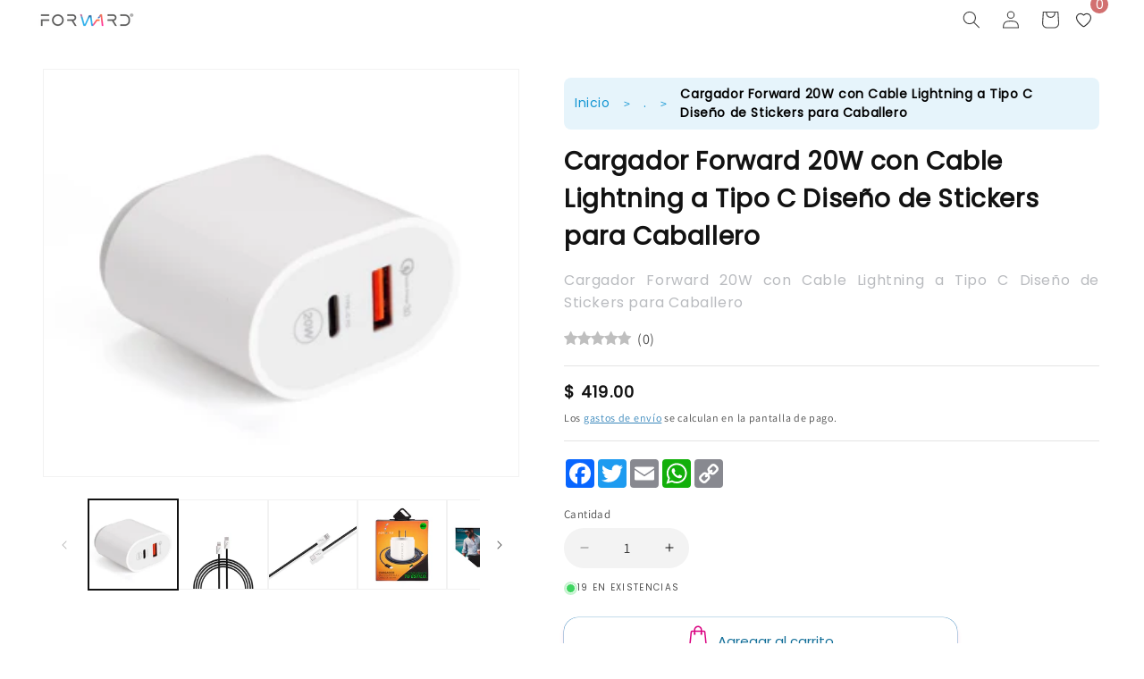

--- FILE ---
content_type: text/html; charset=utf-8
request_url: https://forwardmx.com/products/cargador-forward-20w-con-cable-lightning-a-tipo-c-diseno-de-stickers-para-caballero
body_size: 69768
content:
<!doctype html>
<html class="no-js" lang="es">
  <head><!--Content in content_for_header -->
<!--LayoutHub-Embed--><link rel="stylesheet" href="https://fonts.googleapis.com/css?family=Ubuntu:100,200,300,400,500,600,700,800,900" /><link rel="stylesheet" type="text/css" href="[data-uri]" media="all">
<!--LH--><!--/LayoutHub-Embed--><meta charset="utf-8">
    <meta http-equiv="X-UA-Compatible" content="IE=edge">
    <meta name="viewport" content="width=device-width,initial-scale=1">
    <meta name="theme-color" content="">
    <link rel="canonical" href="https://forwardmx.com/products/cargador-forward-20w-con-cable-lightning-a-tipo-c-diseno-de-stickers-para-caballero"><link rel="icon" type="image/png" href="//forwardmx.com/cdn/shop/files/LOGOFORWARD_Mesa-de-trabajo-1-_1.png?crop=center&height=32&v=1714674295&width=32"><link rel="preconnect" href="https://fonts.shopifycdn.com" crossorigin><title>
      Cargador Forward 20W con Cable Lightning a Tipo C Diseño de Stickers p
 &ndash; ForwardContigo</title>

    
      <meta name="description" content="Luce moderno y carga tu celular con las tendencias de color, diseño y brillos característicos de Forward. 😎 Características:→ Cargador multicompatible con estradas USB y Tipo C→  Entrada 100 – 240 Vca 50 / 60 Hz 0.5 A→ Salida 5 Vcc 3 A / 9 Vcc 2.4 A / 12 Vcc 1.5 A / 20 W   Código: SKU: FW-WCUSBTC-CTCLBLK-140 UPC: 72437">
    

    

<meta property="og:site_name" content="ForwardContigo">
<meta property="og:url" content="https://forwardmx.com/products/cargador-forward-20w-con-cable-lightning-a-tipo-c-diseno-de-stickers-para-caballero">
<meta property="og:title" content="Cargador Forward 20W con Cable Lightning a Tipo C Diseño de Stickers p">
<meta property="og:type" content="product">
<meta property="og:description" content="Luce moderno y carga tu celular con las tendencias de color, diseño y brillos característicos de Forward. 😎 Características:→ Cargador multicompatible con estradas USB y Tipo C→  Entrada 100 – 240 Vca 50 / 60 Hz 0.5 A→ Salida 5 Vcc 3 A / 9 Vcc 2.4 A / 12 Vcc 1.5 A / 20 W   Código: SKU: FW-WCUSBTC-CTCLBLK-140 UPC: 72437"><meta property="og:image" content="http://forwardmx.com/cdn/shop/files/Cargador4_3f9ed2e6-27f5-411e-9dd4-aa0f48bebd1b.png?v=1715022583">
  <meta property="og:image:secure_url" content="https://forwardmx.com/cdn/shop/files/Cargador4_3f9ed2e6-27f5-411e-9dd4-aa0f48bebd1b.png?v=1715022583">
  <meta property="og:image:width" content="324">
  <meta property="og:image:height" content="278"><meta property="og:price:amount" content="419.00">
  <meta property="og:price:currency" content="MXN"><meta name="twitter:site" content="@Forward_Contigo"><meta name="twitter:card" content="summary_large_image">
<meta name="twitter:title" content="Cargador Forward 20W con Cable Lightning a Tipo C Diseño de Stickers p">
<meta name="twitter:description" content="Luce moderno y carga tu celular con las tendencias de color, diseño y brillos característicos de Forward. 😎 Características:→ Cargador multicompatible con estradas USB y Tipo C→  Entrada 100 – 240 Vca 50 / 60 Hz 0.5 A→ Salida 5 Vcc 3 A / 9 Vcc 2.4 A / 12 Vcc 1.5 A / 20 W   Código: SKU: FW-WCUSBTC-CTCLBLK-140 UPC: 72437">


    <script src="//forwardmx.com/cdn/shop/t/15/assets/constants.js?v=58251544750838685771696448023" defer="defer"></script>
    <script src="//forwardmx.com/cdn/shop/t/15/assets/pubsub.js?v=158357773527763999511696448023" defer="defer"></script>
    <script src="//forwardmx.com/cdn/shop/t/15/assets/global.js?v=54939145903281508041696448023" defer="defer"></script><script>window.performance && window.performance.mark && window.performance.mark('shopify.content_for_header.start');</script><meta name="google-site-verification" content="Mwbi_y5A2OUwKeGftZUIjgNZsDAIRVvwOH1m4Ru8NG4">
<meta name="facebook-domain-verification" content="9tplceyullta3bq3rscaip88jl8hvh">
<meta name="facebook-domain-verification" content="9tplceyullta3bq3rscaip88jl8hvh">
<meta name="google-site-verification" content="Mwbi_y5A2OUwKeGftZUIjgNZsDAIRVvwOH1m4Ru8NG4">
<meta id="shopify-digital-wallet" name="shopify-digital-wallet" content="/30956060717/digital_wallets/dialog">
<meta name="shopify-checkout-api-token" content="daa9296c4ba167f69adc8d59174a3b5e">
<meta id="in-context-paypal-metadata" data-shop-id="30956060717" data-venmo-supported="false" data-environment="production" data-locale="es_ES" data-paypal-v4="true" data-currency="MXN">
<link rel="alternate" type="application/json+oembed" href="https://forwardmx.com/products/cargador-forward-20w-con-cable-lightning-a-tipo-c-diseno-de-stickers-para-caballero.oembed">
<script async="async" src="/checkouts/internal/preloads.js?locale=es-MX"></script>
<script id="shopify-features" type="application/json">{"accessToken":"daa9296c4ba167f69adc8d59174a3b5e","betas":["rich-media-storefront-analytics"],"domain":"forwardmx.com","predictiveSearch":true,"shopId":30956060717,"locale":"es"}</script>
<script>var Shopify = Shopify || {};
Shopify.shop = "forwardcontigo.myshopify.com";
Shopify.locale = "es";
Shopify.currency = {"active":"MXN","rate":"1.0"};
Shopify.country = "MX";
Shopify.theme = {"name":"Dawn desarrollo Ricardo","id":132627136666,"schema_name":"Dawn","schema_version":"11.0.0","theme_store_id":887,"role":"main"};
Shopify.theme.handle = "null";
Shopify.theme.style = {"id":null,"handle":null};
Shopify.cdnHost = "forwardmx.com/cdn";
Shopify.routes = Shopify.routes || {};
Shopify.routes.root = "/";</script>
<script type="module">!function(o){(o.Shopify=o.Shopify||{}).modules=!0}(window);</script>
<script>!function(o){function n(){var o=[];function n(){o.push(Array.prototype.slice.apply(arguments))}return n.q=o,n}var t=o.Shopify=o.Shopify||{};t.loadFeatures=n(),t.autoloadFeatures=n()}(window);</script>
<script id="shop-js-analytics" type="application/json">{"pageType":"product"}</script>
<script defer="defer" async type="module" src="//forwardmx.com/cdn/shopifycloud/shop-js/modules/v2/client.init-shop-cart-sync_CvZOh8Af.es.esm.js"></script>
<script defer="defer" async type="module" src="//forwardmx.com/cdn/shopifycloud/shop-js/modules/v2/chunk.common_3Rxs6Qxh.esm.js"></script>
<script type="module">
  await import("//forwardmx.com/cdn/shopifycloud/shop-js/modules/v2/client.init-shop-cart-sync_CvZOh8Af.es.esm.js");
await import("//forwardmx.com/cdn/shopifycloud/shop-js/modules/v2/chunk.common_3Rxs6Qxh.esm.js");

  window.Shopify.SignInWithShop?.initShopCartSync?.({"fedCMEnabled":true,"windoidEnabled":true});

</script>
<script>(function() {
  var isLoaded = false;
  function asyncLoad() {
    if (isLoaded) return;
    isLoaded = true;
    var urls = ["https:\/\/api.omegatheme.com\/facebook-chat\/\/facebook-chat.js?v=1583746130\u0026shop=forwardcontigo.myshopify.com","https:\/\/api.omegatheme.com\/facebook-chat\/facebook-message.js?shop=forwardcontigo.myshopify.com","https:\/\/custom-payment-icons.kalis.no\/script\/forwardcontigo.myshopify.com.js?ver=20200210212700_582193\u0026shop=forwardcontigo.myshopify.com","https:\/\/cdn.shopify.com\/s\/files\/1\/0309\/5606\/0717\/t\/1\/assets\/globo.menu.init.js?v=1602376154\u0026shop=forwardcontigo.myshopify.com","https:\/\/app.layouthub.com\/shopify\/layouthub.js?shop=forwardcontigo.myshopify.com","https:\/\/omnisnippet1.com\/inShop\/Embed\/shopify.js?shop=forwardcontigo.myshopify.com","\/\/www.powr.io\/powr.js?powr-token=forwardcontigo.myshopify.com\u0026external-type=shopify\u0026shop=forwardcontigo.myshopify.com","\/\/www.powr.io\/powr.js?powr-token=forwardcontigo.myshopify.com\u0026external-type=shopify\u0026shop=forwardcontigo.myshopify.com","https:\/\/cdn.nfcube.com\/instafeed-b3a5c3bdc367be818a82f6158afeb4b3.js?shop=forwardcontigo.myshopify.com","https:\/\/simple-wishlist-app.webmavens.com\/js\/scripts\/wishlist.js?shop=forwardcontigo.myshopify.com","https:\/\/platform-api.sharethis.com\/js\/sharethis.js?shop=forwardcontigo.myshopify.com#property=65998a0d081c7f001970f816\u0026product=inline-share-buttons\u0026source=inline-share-buttons-shopify\u0026ver=1704565462","https:\/\/zooomyapps.com\/wishlist\/ZooomyOrders.js?shop=forwardcontigo.myshopify.com","https:\/\/wishlist.kaktusapp.com\/storage\/js\/kaktus_wishlist-forwardcontigo.myshopify.com.js?ver=122\u0026shop=forwardcontigo.myshopify.com"];
    for (var i = 0; i < urls.length; i++) {
      var s = document.createElement('script');
      s.type = 'text/javascript';
      s.async = true;
      s.src = urls[i];
      var x = document.getElementsByTagName('script')[0];
      x.parentNode.insertBefore(s, x);
    }
  };
  if(window.attachEvent) {
    window.attachEvent('onload', asyncLoad);
  } else {
    window.addEventListener('load', asyncLoad, false);
  }
})();</script>
<script id="__st">var __st={"a":30956060717,"offset":-21600,"reqid":"be417b7b-0073-481e-b961-927baabfa438-1768639260","pageurl":"forwardmx.com\/products\/cargador-forward-20w-con-cable-lightning-a-tipo-c-diseno-de-stickers-para-caballero","u":"32d93daa5e2a","p":"product","rtyp":"product","rid":7804232204442};</script>
<script>window.ShopifyPaypalV4VisibilityTracking = true;</script>
<script id="captcha-bootstrap">!function(){'use strict';const t='contact',e='account',n='new_comment',o=[[t,t],['blogs',n],['comments',n],[t,'customer']],c=[[e,'customer_login'],[e,'guest_login'],[e,'recover_customer_password'],[e,'create_customer']],r=t=>t.map((([t,e])=>`form[action*='/${t}']:not([data-nocaptcha='true']) input[name='form_type'][value='${e}']`)).join(','),a=t=>()=>t?[...document.querySelectorAll(t)].map((t=>t.form)):[];function s(){const t=[...o],e=r(t);return a(e)}const i='password',u='form_key',d=['recaptcha-v3-token','g-recaptcha-response','h-captcha-response',i],f=()=>{try{return window.sessionStorage}catch{return}},m='__shopify_v',_=t=>t.elements[u];function p(t,e,n=!1){try{const o=window.sessionStorage,c=JSON.parse(o.getItem(e)),{data:r}=function(t){const{data:e,action:n}=t;return t[m]||n?{data:e,action:n}:{data:t,action:n}}(c);for(const[e,n]of Object.entries(r))t.elements[e]&&(t.elements[e].value=n);n&&o.removeItem(e)}catch(o){console.error('form repopulation failed',{error:o})}}const l='form_type',E='cptcha';function T(t){t.dataset[E]=!0}const w=window,h=w.document,L='Shopify',v='ce_forms',y='captcha';let A=!1;((t,e)=>{const n=(g='f06e6c50-85a8-45c8-87d0-21a2b65856fe',I='https://cdn.shopify.com/shopifycloud/storefront-forms-hcaptcha/ce_storefront_forms_captcha_hcaptcha.v1.5.2.iife.js',D={infoText:'Protegido por hCaptcha',privacyText:'Privacidad',termsText:'Términos'},(t,e,n)=>{const o=w[L][v],c=o.bindForm;if(c)return c(t,g,e,D).then(n);var r;o.q.push([[t,g,e,D],n]),r=I,A||(h.body.append(Object.assign(h.createElement('script'),{id:'captcha-provider',async:!0,src:r})),A=!0)});var g,I,D;w[L]=w[L]||{},w[L][v]=w[L][v]||{},w[L][v].q=[],w[L][y]=w[L][y]||{},w[L][y].protect=function(t,e){n(t,void 0,e),T(t)},Object.freeze(w[L][y]),function(t,e,n,w,h,L){const[v,y,A,g]=function(t,e,n){const i=e?o:[],u=t?c:[],d=[...i,...u],f=r(d),m=r(i),_=r(d.filter((([t,e])=>n.includes(e))));return[a(f),a(m),a(_),s()]}(w,h,L),I=t=>{const e=t.target;return e instanceof HTMLFormElement?e:e&&e.form},D=t=>v().includes(t);t.addEventListener('submit',(t=>{const e=I(t);if(!e)return;const n=D(e)&&!e.dataset.hcaptchaBound&&!e.dataset.recaptchaBound,o=_(e),c=g().includes(e)&&(!o||!o.value);(n||c)&&t.preventDefault(),c&&!n&&(function(t){try{if(!f())return;!function(t){const e=f();if(!e)return;const n=_(t);if(!n)return;const o=n.value;o&&e.removeItem(o)}(t);const e=Array.from(Array(32),(()=>Math.random().toString(36)[2])).join('');!function(t,e){_(t)||t.append(Object.assign(document.createElement('input'),{type:'hidden',name:u})),t.elements[u].value=e}(t,e),function(t,e){const n=f();if(!n)return;const o=[...t.querySelectorAll(`input[type='${i}']`)].map((({name:t})=>t)),c=[...d,...o],r={};for(const[a,s]of new FormData(t).entries())c.includes(a)||(r[a]=s);n.setItem(e,JSON.stringify({[m]:1,action:t.action,data:r}))}(t,e)}catch(e){console.error('failed to persist form',e)}}(e),e.submit())}));const S=(t,e)=>{t&&!t.dataset[E]&&(n(t,e.some((e=>e===t))),T(t))};for(const o of['focusin','change'])t.addEventListener(o,(t=>{const e=I(t);D(e)&&S(e,y())}));const B=e.get('form_key'),M=e.get(l),P=B&&M;t.addEventListener('DOMContentLoaded',(()=>{const t=y();if(P)for(const e of t)e.elements[l].value===M&&p(e,B);[...new Set([...A(),...v().filter((t=>'true'===t.dataset.shopifyCaptcha))])].forEach((e=>S(e,t)))}))}(h,new URLSearchParams(w.location.search),n,t,e,['guest_login'])})(!1,!0)}();</script>
<script integrity="sha256-4kQ18oKyAcykRKYeNunJcIwy7WH5gtpwJnB7kiuLZ1E=" data-source-attribution="shopify.loadfeatures" defer="defer" src="//forwardmx.com/cdn/shopifycloud/storefront/assets/storefront/load_feature-a0a9edcb.js" crossorigin="anonymous"></script>
<script data-source-attribution="shopify.dynamic_checkout.dynamic.init">var Shopify=Shopify||{};Shopify.PaymentButton=Shopify.PaymentButton||{isStorefrontPortableWallets:!0,init:function(){window.Shopify.PaymentButton.init=function(){};var t=document.createElement("script");t.src="https://forwardmx.com/cdn/shopifycloud/portable-wallets/latest/portable-wallets.es.js",t.type="module",document.head.appendChild(t)}};
</script>
<script data-source-attribution="shopify.dynamic_checkout.buyer_consent">
  function portableWalletsHideBuyerConsent(e){var t=document.getElementById("shopify-buyer-consent"),n=document.getElementById("shopify-subscription-policy-button");t&&n&&(t.classList.add("hidden"),t.setAttribute("aria-hidden","true"),n.removeEventListener("click",e))}function portableWalletsShowBuyerConsent(e){var t=document.getElementById("shopify-buyer-consent"),n=document.getElementById("shopify-subscription-policy-button");t&&n&&(t.classList.remove("hidden"),t.removeAttribute("aria-hidden"),n.addEventListener("click",e))}window.Shopify?.PaymentButton&&(window.Shopify.PaymentButton.hideBuyerConsent=portableWalletsHideBuyerConsent,window.Shopify.PaymentButton.showBuyerConsent=portableWalletsShowBuyerConsent);
</script>
<script>
  function portableWalletsCleanup(e){e&&e.src&&console.error("Failed to load portable wallets script "+e.src);var t=document.querySelectorAll("shopify-accelerated-checkout .shopify-payment-button__skeleton, shopify-accelerated-checkout-cart .wallet-cart-button__skeleton"),e=document.getElementById("shopify-buyer-consent");for(let e=0;e<t.length;e++)t[e].remove();e&&e.remove()}function portableWalletsNotLoadedAsModule(e){e instanceof ErrorEvent&&"string"==typeof e.message&&e.message.includes("import.meta")&&"string"==typeof e.filename&&e.filename.includes("portable-wallets")&&(window.removeEventListener("error",portableWalletsNotLoadedAsModule),window.Shopify.PaymentButton.failedToLoad=e,"loading"===document.readyState?document.addEventListener("DOMContentLoaded",window.Shopify.PaymentButton.init):window.Shopify.PaymentButton.init())}window.addEventListener("error",portableWalletsNotLoadedAsModule);
</script>

<script type="module" src="https://forwardmx.com/cdn/shopifycloud/portable-wallets/latest/portable-wallets.es.js" onError="portableWalletsCleanup(this)" crossorigin="anonymous"></script>
<script nomodule>
  document.addEventListener("DOMContentLoaded", portableWalletsCleanup);
</script>

<script id='scb4127' type='text/javascript' async='' src='https://forwardmx.com/cdn/shopifycloud/privacy-banner/storefront-banner.js'></script><link id="shopify-accelerated-checkout-styles" rel="stylesheet" media="screen" href="https://forwardmx.com/cdn/shopifycloud/portable-wallets/latest/accelerated-checkout-backwards-compat.css" crossorigin="anonymous">
<style id="shopify-accelerated-checkout-cart">
        #shopify-buyer-consent {
  margin-top: 1em;
  display: inline-block;
  width: 100%;
}

#shopify-buyer-consent.hidden {
  display: none;
}

#shopify-subscription-policy-button {
  background: none;
  border: none;
  padding: 0;
  text-decoration: underline;
  font-size: inherit;
  cursor: pointer;
}

#shopify-subscription-policy-button::before {
  box-shadow: none;
}

      </style>
<script id="sections-script" data-sections="header" defer="defer" src="//forwardmx.com/cdn/shop/t/15/compiled_assets/scripts.js?6436"></script>
<script>window.performance && window.performance.mark && window.performance.mark('shopify.content_for_header.end');</script>


    <style data-shopify>
      @font-face {
  font-family: Assistant;
  font-weight: 400;
  font-style: normal;
  font-display: swap;
  src: url("//forwardmx.com/cdn/fonts/assistant/assistant_n4.9120912a469cad1cc292572851508ca49d12e768.woff2") format("woff2"),
       url("//forwardmx.com/cdn/fonts/assistant/assistant_n4.6e9875ce64e0fefcd3f4446b7ec9036b3ddd2985.woff") format("woff");
}

      @font-face {
  font-family: Assistant;
  font-weight: 700;
  font-style: normal;
  font-display: swap;
  src: url("//forwardmx.com/cdn/fonts/assistant/assistant_n7.bf44452348ec8b8efa3aa3068825305886b1c83c.woff2") format("woff2"),
       url("//forwardmx.com/cdn/fonts/assistant/assistant_n7.0c887fee83f6b3bda822f1150b912c72da0f7b64.woff") format("woff");
}

      
      
      

      
        :root,
        .color-background-1 {
          --color-background: 255,255,255;
        
          --gradient-background: #ffffff;
        
        --color-foreground: 18,18,18;
        --color-shadow: 218,0,128;
        --color-button: 255,255,255;
        --color-button-text: 255,255,255;
        --color-secondary-button: 255,255,255;
        --color-secondary-button-text: 23,115,176;
        --color-link: 23,115,176;
        --color-badge-foreground: 18,18,18;
        --color-badge-background: 255,255,255;
        --color-badge-border: 18,18,18;
        --payment-terms-background-color: rgb(255 255 255);
      }
      
        
        .color-background-2 {
          --color-background: 18,18,18;
        
          --gradient-background: #121212;
        
        --color-foreground: 18,18,18;
        --color-shadow: 18,18,18;
        --color-button: 18,18,18;
        --color-button-text: 18,18,18;
        --color-secondary-button: 18,18,18;
        --color-secondary-button-text: 18,18,18;
        --color-link: 18,18,18;
        --color-badge-foreground: 18,18,18;
        --color-badge-background: 18,18,18;
        --color-badge-border: 18,18,18;
        --payment-terms-background-color: rgb(18 18 18);
      }
      
        
        .color-inverse {
          --color-background: 236,114,33;
        
          --gradient-background: #ec7221;
        
        --color-foreground: 18,18,18;
        --color-shadow: 18,18,18;
        --color-button: 255,255,255;
        --color-button-text: 255,255,255;
        --color-secondary-button: 236,114,33;
        --color-secondary-button-text: 255,255,255;
        --color-link: 255,255,255;
        --color-badge-foreground: 18,18,18;
        --color-badge-background: 236,114,33;
        --color-badge-border: 18,18,18;
        --payment-terms-background-color: rgb(236 114 33);
      }
      
        
        .color-accent-1 {
          --color-background: 18,18,18;
        
          --gradient-background: #121212;
        
        --color-foreground: 255,255,255;
        --color-shadow: 18,18,18;
        --color-button: 255,255,255;
        --color-button-text: 255,255,255;
        --color-secondary-button: 18,18,18;
        --color-secondary-button-text: 255,255,255;
        --color-link: 255,255,255;
        --color-badge-foreground: 255,255,255;
        --color-badge-background: 18,18,18;
        --color-badge-border: 255,255,255;
        --payment-terms-background-color: rgb(18 18 18);
      }
      
        
        .color-accent-2 {
          --color-background: 218,0,128;
        
          --gradient-background: #da0080;
        
        --color-foreground: 255,255,255;
        --color-shadow: 23,115,176;
        --color-button: 221,29,29;
        --color-button-text: 218,0,128;
        --color-secondary-button: 218,0,128;
        --color-secondary-button-text: 221,29,29;
        --color-link: 221,29,29;
        --color-badge-foreground: 255,255,255;
        --color-badge-background: 218,0,128;
        --color-badge-border: 255,255,255;
        --payment-terms-background-color: rgb(218 0 128);
      }
      
        
        .color-scheme-bb79d0db-879c-45d5-a4a5-33a753468f41 {
          --color-background: 255,255,255;
        
          --gradient-background: #ffffff;
        
        --color-foreground: 18,18,18;
        --color-shadow: 0,0,0;
        --color-button: 23,115,176;
        --color-button-text: 255,255,255;
        --color-secondary-button: 255,255,255;
        --color-secondary-button-text: 255,255,255;
        --color-link: 255,255,255;
        --color-badge-foreground: 18,18,18;
        --color-badge-background: 255,255,255;
        --color-badge-border: 18,18,18;
        --payment-terms-background-color: rgb(255 255 255);
      }
      
        
        .color-scheme-0c6315ba-72a8-4221-bc7e-5fb5e5bef28a {
          --color-background: 255,255,255;
        
          --gradient-background: #ffffff;
        
        --color-foreground: 255,255,255;
        --color-shadow: 0,0,0;
        --color-button: 18,18,18;
        --color-button-text: 255,255,255;
        --color-secondary-button: 255,255,255;
        --color-secondary-button-text: 255,255,255;
        --color-link: 255,255,255;
        --color-badge-foreground: 255,255,255;
        --color-badge-background: 255,255,255;
        --color-badge-border: 255,255,255;
        --payment-terms-background-color: rgb(255 255 255);
      }
      
        
        .color-scheme-9b9be441-0a3e-47d8-85ba-7c4d63f1329a {
          --color-background: 255,255,255;
        
          --gradient-background: #ffffff;
        
        --color-foreground: 18,18,18;
        --color-shadow: 18,18,18;
        --color-button: 18,18,18;
        --color-button-text: 255,255,255;
        --color-secondary-button: 255,255,255;
        --color-secondary-button-text: 218,0,128;
        --color-link: 218,0,128;
        --color-badge-foreground: 18,18,18;
        --color-badge-background: 255,255,255;
        --color-badge-border: 18,18,18;
        --payment-terms-background-color: rgb(255 255 255);
      }
      
        
        .color-scheme-40358c72-d8ac-4d32-8b09-b409cc806ef6 {
          --color-background: 255,255,255;
        
          --gradient-background: #ffffff;
        
        --color-foreground: 255,255,255;
        --color-shadow: 218,0,128;
        --color-button: 18,18,18;
        --color-button-text: 255,255,255;
        --color-secondary-button: 255,255,255;
        --color-secondary-button-text: 18,18,18;
        --color-link: 18,18,18;
        --color-badge-foreground: 255,255,255;
        --color-badge-background: 255,255,255;
        --color-badge-border: 255,255,255;
        --payment-terms-background-color: rgb(255 255 255);
      }
      
        
        .color-scheme-fb5088ff-567c-4afe-9e8a-4544d6558ff1 {
          --color-background: 0,0,0;
        
          --gradient-background: rgba(0,0,0,0);
        
        --color-foreground: 255,255,255;
        --color-shadow: 255,255,255;
        --color-button: 255,255,255;
        --color-button-text: 255,255,255;
        --color-secondary-button: 0,0,0;
        --color-secondary-button-text: 255,255,255;
        --color-link: 255,255,255;
        --color-badge-foreground: 255,255,255;
        --color-badge-background: 0,0,0;
        --color-badge-border: 255,255,255;
        --payment-terms-background-color: rgb(0 0 0);
      }
      

      body, .color-background-1, .color-background-2, .color-inverse, .color-accent-1, .color-accent-2, .color-scheme-bb79d0db-879c-45d5-a4a5-33a753468f41, .color-scheme-0c6315ba-72a8-4221-bc7e-5fb5e5bef28a, .color-scheme-9b9be441-0a3e-47d8-85ba-7c4d63f1329a, .color-scheme-40358c72-d8ac-4d32-8b09-b409cc806ef6, .color-scheme-fb5088ff-567c-4afe-9e8a-4544d6558ff1 {
        color: rgba(var(--color-foreground), 0.75);
        background-color: rgb(var(--color-background));
      }

      :root {
        --font-body-family: Assistant, sans-serif;
        --font-body-style: normal;
        --font-body-weight: 400;
        --font-body-weight-bold: 700;

        --font-heading-family: "system_ui", -apple-system, 'Segoe UI', Roboto, 'Helvetica Neue', 'Noto Sans', 'Liberation Sans', Arial, sans-serif, 'Apple Color Emoji', 'Segoe UI Emoji', 'Segoe UI Symbol', 'Noto Color Emoji';
        --font-heading-style: normal;
        --font-heading-weight: 400;

        --font-body-scale: 1.0;
        --font-heading-scale: 1.0;

        --media-padding: px;
        --media-border-opacity: 0.05;
        --media-border-width: 1px;
        --media-radius: 0px;
        --media-shadow-opacity: 0.0;
        --media-shadow-horizontal-offset: 0px;
        --media-shadow-vertical-offset: 4px;
        --media-shadow-blur-radius: 5px;
        --media-shadow-visible: 0;

        --page-width: 130rem;
        --page-width-margin: 0rem;

        --product-card-image-padding: 0.0rem;
        --product-card-corner-radius: 0.0rem;
        --product-card-text-alignment: center;
        --product-card-border-width: 0.0rem;
        --product-card-border-opacity: 0.1;
        --product-card-shadow-opacity: 0.0;
        --product-card-shadow-visible: 0;
        --product-card-shadow-horizontal-offset: 0.0rem;
        --product-card-shadow-vertical-offset: 0.4rem;
        --product-card-shadow-blur-radius: 0.5rem;

        --collection-card-image-padding: 0.0rem;
        --collection-card-corner-radius: 0.0rem;
        --collection-card-text-alignment: center;
        --collection-card-border-width: 0.0rem;
        --collection-card-border-opacity: 0.1;
        --collection-card-shadow-opacity: 0.0;
        --collection-card-shadow-visible: 0;
        --collection-card-shadow-horizontal-offset: 0.0rem;
        --collection-card-shadow-vertical-offset: 0.4rem;
        --collection-card-shadow-blur-radius: 0.5rem;

        --blog-card-image-padding: 0.0rem;
        --blog-card-corner-radius: 0.0rem;
        --blog-card-text-alignment: left;
        --blog-card-border-width: 0.0rem;
        --blog-card-border-opacity: 0.1;
        --blog-card-shadow-opacity: 0.0;
        --blog-card-shadow-visible: 0;
        --blog-card-shadow-horizontal-offset: 0.0rem;
        --blog-card-shadow-vertical-offset: 0.4rem;
        --blog-card-shadow-blur-radius: 0.5rem;

        --badge-corner-radius: 4.0rem;

        --popup-border-width: 1px;
        --popup-border-opacity: 0.1;
        --popup-corner-radius: 0px;
        --popup-shadow-opacity: 0.05;
        --popup-shadow-horizontal-offset: 0px;
        --popup-shadow-vertical-offset: 4px;
        --popup-shadow-blur-radius: 5px;

        --drawer-border-width: 2px;
        --drawer-border-opacity: 0.1;
        --drawer-shadow-opacity: 0.0;
        --drawer-shadow-horizontal-offset: 0px;
        --drawer-shadow-vertical-offset: 4px;
        --drawer-shadow-blur-radius: 5px;

        --spacing-sections-desktop: 0px;
        --spacing-sections-mobile: 0px;

        --grid-desktop-vertical-spacing: 8px;
        --grid-desktop-horizontal-spacing: 4px;
        --grid-mobile-vertical-spacing: 4px;
        --grid-mobile-horizontal-spacing: 2px;

        --text-boxes-border-opacity: 0.1;
        --text-boxes-border-width: 0px;
        --text-boxes-radius: 0px;
        --text-boxes-shadow-opacity: 0.0;
        --text-boxes-shadow-visible: 0;
        --text-boxes-shadow-horizontal-offset: 0px;
        --text-boxes-shadow-vertical-offset: 4px;
        --text-boxes-shadow-blur-radius: 5px;

        --buttons-radius: 16px;
        --buttons-radius-outset: 16px;
        --buttons-border-width: 0px;
        --buttons-border-opacity: 1.0;
        --buttons-shadow-opacity: 0.15;
        --buttons-shadow-visible: 1;
        --buttons-shadow-horizontal-offset: 0px;
        --buttons-shadow-vertical-offset: 4px;
        --buttons-shadow-blur-radius: 5px;
        --buttons-border-offset: 0.3px;

        --inputs-radius: 0px;
        --inputs-border-width: 0px;
        --inputs-border-opacity: 0.6;
        --inputs-shadow-opacity: 0.0;
        --inputs-shadow-horizontal-offset: 0px;
        --inputs-margin-offset: 0px;
        --inputs-shadow-vertical-offset: 4px;
        --inputs-shadow-blur-radius: 5px;
        --inputs-radius-outset: 0px;

        --variant-pills-radius: 38px;
        --variant-pills-border-width: 2px;
        --variant-pills-border-opacity: 0.55;
        --variant-pills-shadow-opacity: 0.0;
        --variant-pills-shadow-horizontal-offset: 0px;
        --variant-pills-shadow-vertical-offset: 4px;
        --variant-pills-shadow-blur-radius: 5px;
      }

      *,
      *::before,
      *::after {
        box-sizing: inherit;
      }

      html {
        box-sizing: border-box;
        font-size: calc(var(--font-body-scale) * 62.5%);
        height: 100%;
      }

      body {
        display: grid;
        grid-template-rows: auto auto 1fr auto;
        grid-template-columns: 100%;
        min-height: 100%;
        margin: 0;
        font-size: 1.5rem;
        letter-spacing: 0.06rem;
        line-height: calc(1 + 0.8 / var(--font-body-scale));
        font-family: var(--font-body-family);
        font-style: var(--font-body-style);
        font-weight: var(--font-body-weight);
      }

      @media screen and (min-width: 750px) {
        body {
          font-size: 1.6rem;
        }
      }
    </style>

    <link href="//forwardmx.com/cdn/shop/t/15/assets/base.css?v=22116305664401271881733433463" rel="stylesheet" type="text/css" media="all" />
<link rel="preload" as="font" href="//forwardmx.com/cdn/fonts/assistant/assistant_n4.9120912a469cad1cc292572851508ca49d12e768.woff2" type="font/woff2" crossorigin><link href="//forwardmx.com/cdn/shop/t/15/assets/component-localization-form.css?v=143319823105703127341696448023" rel="stylesheet" type="text/css" media="all" />
      <script src="//forwardmx.com/cdn/shop/t/15/assets/localization-form.js?v=161644695336821385561696448023" defer="defer"></script><link
        rel="stylesheet"
        href="//forwardmx.com/cdn/shop/t/15/assets/component-predictive-search.css?v=118923337488134913561696448023"
        media="print"
        onload="this.media='all'"
      ><script>
      document.documentElement.className = document.documentElement.className.replace('no-js', 'js');
      if (Shopify.designMode) {
        document.documentElement.classList.add('shopify-design-mode');
      }
    </script>
    <link rel="preconnect" href="https://fonts.googleapis.com">
    <link rel="preconnect" href="https://fonts.gstatic.com" crossorigin>
    <link href="https://fonts.googleapis.com/css2?family=Inter:wght@500&family=Poppins&display=swap" rel="stylesheet">

    <!-- Google tag (gtag.js) -->
    <script async src="https://www.googletagmanager.com/gtag/js?id=AW-10841768488">
    </script>
    <script>
      window.dataLayer = window.dataLayer || [];
      function gtag(){dataLayer.push(arguments);}
      gtag('js', new Date());
    
      gtag('config', 'AW-10841768488');
    </script>


    <!-- Event snippet for COMPRA MANUAL conversion page
    In your html page, add the snippet and call gtag_report_conversion when someone clicks on the chosen link or button. -->
    <script>
    function gtag_report_conversion(url) {
      var callback = function () {
        if (typeof(url) != 'undefined') {
          window.location = url;
        }
      };
      gtag('event', 'conversion', {
          'send_to': 'AW-10841768488/2g70CMG2_9oZEKiE4bEo',
          'transaction_id': '',
          'event_callback': callback
      });
      return false;
    }
    </script>
    
  <!-- BEGIN app block: shopify://apps/tt-breadcrumbs-seo-schema/blocks/ttSchema/dda6b26d-4f1a-43c6-a94b-6443ed0f750b -->


<!-- BEGIN app snippet: remove-script -->
<script id="tt_remove_script" type="module">
  if(void 0===window.ws_script){window.ws_script=!0;let e=()=>{document.querySelectorAll('[type="application/ld+json"]').forEach((e=>{e.hasAttribute("tt-ninja")||e.remove()}))};e(),setInterval(e,1e3),document.querySelectorAll("[itemscope]").forEach((e=>e.removeAttribute("itemscope")))}else document.getElementById("tt_remove_script").remove();
</script><!-- END app snippet -->


    <!-- BEGIN app snippet: article -->
<!-- END app snippet -->
    <!-- BEGIN app snippet: breadcrumb -->




    <script type="application/ld+json" tt-ninja>
    {
        "@context": "https://schema.org",
        "@type": "BreadcrumbList",
        "itemListElement": [{
            "@type": "ListItem",
            "position": 1,
            "name": "ForwardContigo",
            "item": "https://forwardmx.com"
        },
        {
            "@type": "ListItem",
            "position": 2,
            "name": "Cargador Forward 20W con Cable Lightning a Tipo C Diseño de Stickers para Caballero",
            "item": "https://forwardmx.com/products/cargador-forward-20w-con-cable-lightning-a-tipo-c-diseno-de-stickers-para-caballero"
        }]
    }
    </script>
<!-- END app snippet -->
    <!-- END app block --><script src="https://cdn.shopify.com/extensions/019a3962-b6c5-7170-b272-0e3e7b91ac7f/likely-34/assets/load-likely-metafield.js" type="text/javascript" defer="defer"></script>
<link href="https://cdn.shopify.com/extensions/019a3962-b6c5-7170-b272-0e3e7b91ac7f/likely-34/assets/likely-meta-style.css" rel="stylesheet" type="text/css" media="all">
<script src="https://cdn.shopify.com/extensions/019b0289-a7b2-75c4-bc89-75da59821462/avada-app-75/assets/air-reviews.js" type="text/javascript" defer="defer"></script>
<script src="https://cdn.shopify.com/extensions/019b0289-a7b2-75c4-bc89-75da59821462/avada-app-75/assets/air-reviews-block.js" type="text/javascript" defer="defer"></script>
<script src="https://cdn.shopify.com/extensions/019ba1fd-d39b-7fca-92c2-cfa883e82613/globo-color-swatch-213/assets/globoswatch.js" type="text/javascript" defer="defer"></script>
<script src="https://cdn.shopify.com/extensions/019a3962-b6c5-7170-b272-0e3e7b91ac7f/likely-34/assets/load-likely-embedded.js" type="text/javascript" defer="defer"></script>
<link href="https://monorail-edge.shopifysvc.com" rel="dns-prefetch">
<script>(function(){if ("sendBeacon" in navigator && "performance" in window) {try {var session_token_from_headers = performance.getEntriesByType('navigation')[0].serverTiming.find(x => x.name == '_s').description;} catch {var session_token_from_headers = undefined;}var session_cookie_matches = document.cookie.match(/_shopify_s=([^;]*)/);var session_token_from_cookie = session_cookie_matches && session_cookie_matches.length === 2 ? session_cookie_matches[1] : "";var session_token = session_token_from_headers || session_token_from_cookie || "";function handle_abandonment_event(e) {var entries = performance.getEntries().filter(function(entry) {return /monorail-edge.shopifysvc.com/.test(entry.name);});if (!window.abandonment_tracked && entries.length === 0) {window.abandonment_tracked = true;var currentMs = Date.now();var navigation_start = performance.timing.navigationStart;var payload = {shop_id: 30956060717,url: window.location.href,navigation_start,duration: currentMs - navigation_start,session_token,page_type: "product"};window.navigator.sendBeacon("https://monorail-edge.shopifysvc.com/v1/produce", JSON.stringify({schema_id: "online_store_buyer_site_abandonment/1.1",payload: payload,metadata: {event_created_at_ms: currentMs,event_sent_at_ms: currentMs}}));}}window.addEventListener('pagehide', handle_abandonment_event);}}());</script>
<script id="web-pixels-manager-setup">(function e(e,d,r,n,o){if(void 0===o&&(o={}),!Boolean(null===(a=null===(i=window.Shopify)||void 0===i?void 0:i.analytics)||void 0===a?void 0:a.replayQueue)){var i,a;window.Shopify=window.Shopify||{};var t=window.Shopify;t.analytics=t.analytics||{};var s=t.analytics;s.replayQueue=[],s.publish=function(e,d,r){return s.replayQueue.push([e,d,r]),!0};try{self.performance.mark("wpm:start")}catch(e){}var l=function(){var e={modern:/Edge?\/(1{2}[4-9]|1[2-9]\d|[2-9]\d{2}|\d{4,})\.\d+(\.\d+|)|Firefox\/(1{2}[4-9]|1[2-9]\d|[2-9]\d{2}|\d{4,})\.\d+(\.\d+|)|Chrom(ium|e)\/(9{2}|\d{3,})\.\d+(\.\d+|)|(Maci|X1{2}).+ Version\/(15\.\d+|(1[6-9]|[2-9]\d|\d{3,})\.\d+)([,.]\d+|)( \(\w+\)|)( Mobile\/\w+|) Safari\/|Chrome.+OPR\/(9{2}|\d{3,})\.\d+\.\d+|(CPU[ +]OS|iPhone[ +]OS|CPU[ +]iPhone|CPU IPhone OS|CPU iPad OS)[ +]+(15[._]\d+|(1[6-9]|[2-9]\d|\d{3,})[._]\d+)([._]\d+|)|Android:?[ /-](13[3-9]|1[4-9]\d|[2-9]\d{2}|\d{4,})(\.\d+|)(\.\d+|)|Android.+Firefox\/(13[5-9]|1[4-9]\d|[2-9]\d{2}|\d{4,})\.\d+(\.\d+|)|Android.+Chrom(ium|e)\/(13[3-9]|1[4-9]\d|[2-9]\d{2}|\d{4,})\.\d+(\.\d+|)|SamsungBrowser\/([2-9]\d|\d{3,})\.\d+/,legacy:/Edge?\/(1[6-9]|[2-9]\d|\d{3,})\.\d+(\.\d+|)|Firefox\/(5[4-9]|[6-9]\d|\d{3,})\.\d+(\.\d+|)|Chrom(ium|e)\/(5[1-9]|[6-9]\d|\d{3,})\.\d+(\.\d+|)([\d.]+$|.*Safari\/(?![\d.]+ Edge\/[\d.]+$))|(Maci|X1{2}).+ Version\/(10\.\d+|(1[1-9]|[2-9]\d|\d{3,})\.\d+)([,.]\d+|)( \(\w+\)|)( Mobile\/\w+|) Safari\/|Chrome.+OPR\/(3[89]|[4-9]\d|\d{3,})\.\d+\.\d+|(CPU[ +]OS|iPhone[ +]OS|CPU[ +]iPhone|CPU IPhone OS|CPU iPad OS)[ +]+(10[._]\d+|(1[1-9]|[2-9]\d|\d{3,})[._]\d+)([._]\d+|)|Android:?[ /-](13[3-9]|1[4-9]\d|[2-9]\d{2}|\d{4,})(\.\d+|)(\.\d+|)|Mobile Safari.+OPR\/([89]\d|\d{3,})\.\d+\.\d+|Android.+Firefox\/(13[5-9]|1[4-9]\d|[2-9]\d{2}|\d{4,})\.\d+(\.\d+|)|Android.+Chrom(ium|e)\/(13[3-9]|1[4-9]\d|[2-9]\d{2}|\d{4,})\.\d+(\.\d+|)|Android.+(UC? ?Browser|UCWEB|U3)[ /]?(15\.([5-9]|\d{2,})|(1[6-9]|[2-9]\d|\d{3,})\.\d+)\.\d+|SamsungBrowser\/(5\.\d+|([6-9]|\d{2,})\.\d+)|Android.+MQ{2}Browser\/(14(\.(9|\d{2,})|)|(1[5-9]|[2-9]\d|\d{3,})(\.\d+|))(\.\d+|)|K[Aa][Ii]OS\/(3\.\d+|([4-9]|\d{2,})\.\d+)(\.\d+|)/},d=e.modern,r=e.legacy,n=navigator.userAgent;return n.match(d)?"modern":n.match(r)?"legacy":"unknown"}(),u="modern"===l?"modern":"legacy",c=(null!=n?n:{modern:"",legacy:""})[u],f=function(e){return[e.baseUrl,"/wpm","/b",e.hashVersion,"modern"===e.buildTarget?"m":"l",".js"].join("")}({baseUrl:d,hashVersion:r,buildTarget:u}),m=function(e){var d=e.version,r=e.bundleTarget,n=e.surface,o=e.pageUrl,i=e.monorailEndpoint;return{emit:function(e){var a=e.status,t=e.errorMsg,s=(new Date).getTime(),l=JSON.stringify({metadata:{event_sent_at_ms:s},events:[{schema_id:"web_pixels_manager_load/3.1",payload:{version:d,bundle_target:r,page_url:o,status:a,surface:n,error_msg:t},metadata:{event_created_at_ms:s}}]});if(!i)return console&&console.warn&&console.warn("[Web Pixels Manager] No Monorail endpoint provided, skipping logging."),!1;try{return self.navigator.sendBeacon.bind(self.navigator)(i,l)}catch(e){}var u=new XMLHttpRequest;try{return u.open("POST",i,!0),u.setRequestHeader("Content-Type","text/plain"),u.send(l),!0}catch(e){return console&&console.warn&&console.warn("[Web Pixels Manager] Got an unhandled error while logging to Monorail."),!1}}}}({version:r,bundleTarget:l,surface:e.surface,pageUrl:self.location.href,monorailEndpoint:e.monorailEndpoint});try{o.browserTarget=l,function(e){var d=e.src,r=e.async,n=void 0===r||r,o=e.onload,i=e.onerror,a=e.sri,t=e.scriptDataAttributes,s=void 0===t?{}:t,l=document.createElement("script"),u=document.querySelector("head"),c=document.querySelector("body");if(l.async=n,l.src=d,a&&(l.integrity=a,l.crossOrigin="anonymous"),s)for(var f in s)if(Object.prototype.hasOwnProperty.call(s,f))try{l.dataset[f]=s[f]}catch(e){}if(o&&l.addEventListener("load",o),i&&l.addEventListener("error",i),u)u.appendChild(l);else{if(!c)throw new Error("Did not find a head or body element to append the script");c.appendChild(l)}}({src:f,async:!0,onload:function(){if(!function(){var e,d;return Boolean(null===(d=null===(e=window.Shopify)||void 0===e?void 0:e.analytics)||void 0===d?void 0:d.initialized)}()){var d=window.webPixelsManager.init(e)||void 0;if(d){var r=window.Shopify.analytics;r.replayQueue.forEach((function(e){var r=e[0],n=e[1],o=e[2];d.publishCustomEvent(r,n,o)})),r.replayQueue=[],r.publish=d.publishCustomEvent,r.visitor=d.visitor,r.initialized=!0}}},onerror:function(){return m.emit({status:"failed",errorMsg:"".concat(f," has failed to load")})},sri:function(e){var d=/^sha384-[A-Za-z0-9+/=]+$/;return"string"==typeof e&&d.test(e)}(c)?c:"",scriptDataAttributes:o}),m.emit({status:"loading"})}catch(e){m.emit({status:"failed",errorMsg:(null==e?void 0:e.message)||"Unknown error"})}}})({shopId: 30956060717,storefrontBaseUrl: "https://forwardmx.com",extensionsBaseUrl: "https://extensions.shopifycdn.com/cdn/shopifycloud/web-pixels-manager",monorailEndpoint: "https://monorail-edge.shopifysvc.com/unstable/produce_batch",surface: "storefront-renderer",enabledBetaFlags: ["2dca8a86"],webPixelsConfigList: [{"id":"941457562","configuration":"{\"pixelCode\":\"CVV7VOJC77U2QNMCKLI0\"}","eventPayloadVersion":"v1","runtimeContext":"STRICT","scriptVersion":"22e92c2ad45662f435e4801458fb78cc","type":"APP","apiClientId":4383523,"privacyPurposes":["ANALYTICS","MARKETING","SALE_OF_DATA"],"dataSharingAdjustments":{"protectedCustomerApprovalScopes":["read_customer_address","read_customer_email","read_customer_name","read_customer_personal_data","read_customer_phone"]}},{"id":"562200730","configuration":"{\"config\":\"{\\\"pixel_id\\\":\\\"AW-662857962\\\",\\\"target_country\\\":\\\"MX\\\",\\\"gtag_events\\\":[{\\\"type\\\":\\\"search\\\",\\\"action_label\\\":\\\"AW-662857962\\\/yE91CMXQ2skBEOrRibwC\\\"},{\\\"type\\\":\\\"begin_checkout\\\",\\\"action_label\\\":\\\"AW-662857962\\\/-EXSCMLQ2skBEOrRibwC\\\"},{\\\"type\\\":\\\"view_item\\\",\\\"action_label\\\":[\\\"AW-662857962\\\/DTi1CLzQ2skBEOrRibwC\\\",\\\"MC-23S3ZB0Z5L\\\"]},{\\\"type\\\":\\\"purchase\\\",\\\"action_label\\\":[\\\"AW-662857962\\\/F_NDCLnQ2skBEOrRibwC\\\",\\\"MC-23S3ZB0Z5L\\\"]},{\\\"type\\\":\\\"page_view\\\",\\\"action_label\\\":[\\\"AW-662857962\\\/i4vKCLbQ2skBEOrRibwC\\\",\\\"MC-23S3ZB0Z5L\\\"]},{\\\"type\\\":\\\"add_payment_info\\\",\\\"action_label\\\":\\\"AW-662857962\\\/JZF-CMjQ2skBEOrRibwC\\\"},{\\\"type\\\":\\\"add_to_cart\\\",\\\"action_label\\\":\\\"AW-662857962\\\/cwVYCL_Q2skBEOrRibwC\\\"}],\\\"enable_monitoring_mode\\\":false}\"}","eventPayloadVersion":"v1","runtimeContext":"OPEN","scriptVersion":"b2a88bafab3e21179ed38636efcd8a93","type":"APP","apiClientId":1780363,"privacyPurposes":[],"dataSharingAdjustments":{"protectedCustomerApprovalScopes":["read_customer_address","read_customer_email","read_customer_name","read_customer_personal_data","read_customer_phone"]}},{"id":"199983258","configuration":"{\"pixel_id\":\"596776602396704\",\"pixel_type\":\"facebook_pixel\",\"metaapp_system_user_token\":\"-\"}","eventPayloadVersion":"v1","runtimeContext":"OPEN","scriptVersion":"ca16bc87fe92b6042fbaa3acc2fbdaa6","type":"APP","apiClientId":2329312,"privacyPurposes":["ANALYTICS","MARKETING","SALE_OF_DATA"],"dataSharingAdjustments":{"protectedCustomerApprovalScopes":["read_customer_address","read_customer_email","read_customer_name","read_customer_personal_data","read_customer_phone"]}},{"id":"shopify-app-pixel","configuration":"{}","eventPayloadVersion":"v1","runtimeContext":"STRICT","scriptVersion":"0450","apiClientId":"shopify-pixel","type":"APP","privacyPurposes":["ANALYTICS","MARKETING"]},{"id":"shopify-custom-pixel","eventPayloadVersion":"v1","runtimeContext":"LAX","scriptVersion":"0450","apiClientId":"shopify-pixel","type":"CUSTOM","privacyPurposes":["ANALYTICS","MARKETING"]}],isMerchantRequest: false,initData: {"shop":{"name":"ForwardContigo","paymentSettings":{"currencyCode":"MXN"},"myshopifyDomain":"forwardcontigo.myshopify.com","countryCode":"MX","storefrontUrl":"https:\/\/forwardmx.com"},"customer":null,"cart":null,"checkout":null,"productVariants":[{"price":{"amount":419.0,"currencyCode":"MXN"},"product":{"title":"Cargador Forward 20W con Cable Lightning a Tipo C Diseño de Stickers para Caballero","vendor":"ForwardContigo","id":"7804232204442","untranslatedTitle":"Cargador Forward 20W con Cable Lightning a Tipo C Diseño de Stickers para Caballero","url":"\/products\/cargador-forward-20w-con-cable-lightning-a-tipo-c-diseno-de-stickers-para-caballero","type":"Cargador"},"id":"43536720134298","image":{"src":"\/\/forwardmx.com\/cdn\/shop\/files\/Cargador4_3f9ed2e6-27f5-411e-9dd4-aa0f48bebd1b.png?v=1715022583"},"sku":"FW-WCUSBTC-CTCLBLK-140","title":"Default Title","untranslatedTitle":"Default Title"}],"purchasingCompany":null},},"https://forwardmx.com/cdn","fcfee988w5aeb613cpc8e4bc33m6693e112",{"modern":"","legacy":""},{"shopId":"30956060717","storefrontBaseUrl":"https:\/\/forwardmx.com","extensionBaseUrl":"https:\/\/extensions.shopifycdn.com\/cdn\/shopifycloud\/web-pixels-manager","surface":"storefront-renderer","enabledBetaFlags":"[\"2dca8a86\"]","isMerchantRequest":"false","hashVersion":"fcfee988w5aeb613cpc8e4bc33m6693e112","publish":"custom","events":"[[\"page_viewed\",{}],[\"product_viewed\",{\"productVariant\":{\"price\":{\"amount\":419.0,\"currencyCode\":\"MXN\"},\"product\":{\"title\":\"Cargador Forward 20W con Cable Lightning a Tipo C Diseño de Stickers para Caballero\",\"vendor\":\"ForwardContigo\",\"id\":\"7804232204442\",\"untranslatedTitle\":\"Cargador Forward 20W con Cable Lightning a Tipo C Diseño de Stickers para Caballero\",\"url\":\"\/products\/cargador-forward-20w-con-cable-lightning-a-tipo-c-diseno-de-stickers-para-caballero\",\"type\":\"Cargador\"},\"id\":\"43536720134298\",\"image\":{\"src\":\"\/\/forwardmx.com\/cdn\/shop\/files\/Cargador4_3f9ed2e6-27f5-411e-9dd4-aa0f48bebd1b.png?v=1715022583\"},\"sku\":\"FW-WCUSBTC-CTCLBLK-140\",\"title\":\"Default Title\",\"untranslatedTitle\":\"Default Title\"}}]]"});</script><script>
  window.ShopifyAnalytics = window.ShopifyAnalytics || {};
  window.ShopifyAnalytics.meta = window.ShopifyAnalytics.meta || {};
  window.ShopifyAnalytics.meta.currency = 'MXN';
  var meta = {"product":{"id":7804232204442,"gid":"gid:\/\/shopify\/Product\/7804232204442","vendor":"ForwardContigo","type":"Cargador","handle":"cargador-forward-20w-con-cable-lightning-a-tipo-c-diseno-de-stickers-para-caballero","variants":[{"id":43536720134298,"price":41900,"name":"Cargador Forward 20W con Cable Lightning a Tipo C Diseño de Stickers para Caballero","public_title":null,"sku":"FW-WCUSBTC-CTCLBLK-140"}],"remote":false},"page":{"pageType":"product","resourceType":"product","resourceId":7804232204442,"requestId":"be417b7b-0073-481e-b961-927baabfa438-1768639260"}};
  for (var attr in meta) {
    window.ShopifyAnalytics.meta[attr] = meta[attr];
  }
</script>
<script class="analytics">
  (function () {
    var customDocumentWrite = function(content) {
      var jquery = null;

      if (window.jQuery) {
        jquery = window.jQuery;
      } else if (window.Checkout && window.Checkout.$) {
        jquery = window.Checkout.$;
      }

      if (jquery) {
        jquery('body').append(content);
      }
    };

    var hasLoggedConversion = function(token) {
      if (token) {
        return document.cookie.indexOf('loggedConversion=' + token) !== -1;
      }
      return false;
    }

    var setCookieIfConversion = function(token) {
      if (token) {
        var twoMonthsFromNow = new Date(Date.now());
        twoMonthsFromNow.setMonth(twoMonthsFromNow.getMonth() + 2);

        document.cookie = 'loggedConversion=' + token + '; expires=' + twoMonthsFromNow;
      }
    }

    var trekkie = window.ShopifyAnalytics.lib = window.trekkie = window.trekkie || [];
    if (trekkie.integrations) {
      return;
    }
    trekkie.methods = [
      'identify',
      'page',
      'ready',
      'track',
      'trackForm',
      'trackLink'
    ];
    trekkie.factory = function(method) {
      return function() {
        var args = Array.prototype.slice.call(arguments);
        args.unshift(method);
        trekkie.push(args);
        return trekkie;
      };
    };
    for (var i = 0; i < trekkie.methods.length; i++) {
      var key = trekkie.methods[i];
      trekkie[key] = trekkie.factory(key);
    }
    trekkie.load = function(config) {
      trekkie.config = config || {};
      trekkie.config.initialDocumentCookie = document.cookie;
      var first = document.getElementsByTagName('script')[0];
      var script = document.createElement('script');
      script.type = 'text/javascript';
      script.onerror = function(e) {
        var scriptFallback = document.createElement('script');
        scriptFallback.type = 'text/javascript';
        scriptFallback.onerror = function(error) {
                var Monorail = {
      produce: function produce(monorailDomain, schemaId, payload) {
        var currentMs = new Date().getTime();
        var event = {
          schema_id: schemaId,
          payload: payload,
          metadata: {
            event_created_at_ms: currentMs,
            event_sent_at_ms: currentMs
          }
        };
        return Monorail.sendRequest("https://" + monorailDomain + "/v1/produce", JSON.stringify(event));
      },
      sendRequest: function sendRequest(endpointUrl, payload) {
        // Try the sendBeacon API
        if (window && window.navigator && typeof window.navigator.sendBeacon === 'function' && typeof window.Blob === 'function' && !Monorail.isIos12()) {
          var blobData = new window.Blob([payload], {
            type: 'text/plain'
          });

          if (window.navigator.sendBeacon(endpointUrl, blobData)) {
            return true;
          } // sendBeacon was not successful

        } // XHR beacon

        var xhr = new XMLHttpRequest();

        try {
          xhr.open('POST', endpointUrl);
          xhr.setRequestHeader('Content-Type', 'text/plain');
          xhr.send(payload);
        } catch (e) {
          console.log(e);
        }

        return false;
      },
      isIos12: function isIos12() {
        return window.navigator.userAgent.lastIndexOf('iPhone; CPU iPhone OS 12_') !== -1 || window.navigator.userAgent.lastIndexOf('iPad; CPU OS 12_') !== -1;
      }
    };
    Monorail.produce('monorail-edge.shopifysvc.com',
      'trekkie_storefront_load_errors/1.1',
      {shop_id: 30956060717,
      theme_id: 132627136666,
      app_name: "storefront",
      context_url: window.location.href,
      source_url: "//forwardmx.com/cdn/s/trekkie.storefront.cd680fe47e6c39ca5d5df5f0a32d569bc48c0f27.min.js"});

        };
        scriptFallback.async = true;
        scriptFallback.src = '//forwardmx.com/cdn/s/trekkie.storefront.cd680fe47e6c39ca5d5df5f0a32d569bc48c0f27.min.js';
        first.parentNode.insertBefore(scriptFallback, first);
      };
      script.async = true;
      script.src = '//forwardmx.com/cdn/s/trekkie.storefront.cd680fe47e6c39ca5d5df5f0a32d569bc48c0f27.min.js';
      first.parentNode.insertBefore(script, first);
    };
    trekkie.load(
      {"Trekkie":{"appName":"storefront","development":false,"defaultAttributes":{"shopId":30956060717,"isMerchantRequest":null,"themeId":132627136666,"themeCityHash":"1319900749391667207","contentLanguage":"es","currency":"MXN","eventMetadataId":"4dee3c81-a561-4432-9052-a88a0a5bbbeb"},"isServerSideCookieWritingEnabled":true,"monorailRegion":"shop_domain","enabledBetaFlags":["65f19447"]},"Session Attribution":{},"S2S":{"facebookCapiEnabled":true,"source":"trekkie-storefront-renderer","apiClientId":580111}}
    );

    var loaded = false;
    trekkie.ready(function() {
      if (loaded) return;
      loaded = true;

      window.ShopifyAnalytics.lib = window.trekkie;

      var originalDocumentWrite = document.write;
      document.write = customDocumentWrite;
      try { window.ShopifyAnalytics.merchantGoogleAnalytics.call(this); } catch(error) {};
      document.write = originalDocumentWrite;

      window.ShopifyAnalytics.lib.page(null,{"pageType":"product","resourceType":"product","resourceId":7804232204442,"requestId":"be417b7b-0073-481e-b961-927baabfa438-1768639260","shopifyEmitted":true});

      var match = window.location.pathname.match(/checkouts\/(.+)\/(thank_you|post_purchase)/)
      var token = match? match[1]: undefined;
      if (!hasLoggedConversion(token)) {
        setCookieIfConversion(token);
        window.ShopifyAnalytics.lib.track("Viewed Product",{"currency":"MXN","variantId":43536720134298,"productId":7804232204442,"productGid":"gid:\/\/shopify\/Product\/7804232204442","name":"Cargador Forward 20W con Cable Lightning a Tipo C Diseño de Stickers para Caballero","price":"419.00","sku":"FW-WCUSBTC-CTCLBLK-140","brand":"ForwardContigo","variant":null,"category":"Cargador","nonInteraction":true,"remote":false},undefined,undefined,{"shopifyEmitted":true});
      window.ShopifyAnalytics.lib.track("monorail:\/\/trekkie_storefront_viewed_product\/1.1",{"currency":"MXN","variantId":43536720134298,"productId":7804232204442,"productGid":"gid:\/\/shopify\/Product\/7804232204442","name":"Cargador Forward 20W con Cable Lightning a Tipo C Diseño de Stickers para Caballero","price":"419.00","sku":"FW-WCUSBTC-CTCLBLK-140","brand":"ForwardContigo","variant":null,"category":"Cargador","nonInteraction":true,"remote":false,"referer":"https:\/\/forwardmx.com\/products\/cargador-forward-20w-con-cable-lightning-a-tipo-c-diseno-de-stickers-para-caballero"});
      }
    });


        var eventsListenerScript = document.createElement('script');
        eventsListenerScript.async = true;
        eventsListenerScript.src = "//forwardmx.com/cdn/shopifycloud/storefront/assets/shop_events_listener-3da45d37.js";
        document.getElementsByTagName('head')[0].appendChild(eventsListenerScript);

})();</script>
<script
  defer
  src="https://forwardmx.com/cdn/shopifycloud/perf-kit/shopify-perf-kit-3.0.4.min.js"
  data-application="storefront-renderer"
  data-shop-id="30956060717"
  data-render-region="gcp-us-central1"
  data-page-type="product"
  data-theme-instance-id="132627136666"
  data-theme-name="Dawn"
  data-theme-version="11.0.0"
  data-monorail-region="shop_domain"
  data-resource-timing-sampling-rate="10"
  data-shs="true"
  data-shs-beacon="true"
  data-shs-export-with-fetch="true"
  data-shs-logs-sample-rate="1"
  data-shs-beacon-endpoint="https://forwardmx.com/api/collect"
></script>
</head>

  <body class="gradient animate--hover-default">

    


    



    
    <a class="skip-to-content-link button visually-hidden" href="#MainContent">
      Ir directamente al contenido
    </a><!-- BEGIN sections: header-group -->
<div id="shopify-section-sections--16195452600474__header" class="shopify-section shopify-section-group-header-group section-header"><link rel="stylesheet" href="//forwardmx.com/cdn/shop/t/15/assets/component-list-menu.css?v=151968516119678728991696448023" media="print" onload="this.media='all'">
<link rel="stylesheet" href="//forwardmx.com/cdn/shop/t/15/assets/component-search.css?v=130382253973794904871696448023" media="print" onload="this.media='all'">
<link rel="stylesheet" href="//forwardmx.com/cdn/shop/t/15/assets/component-menu-drawer.css?v=31331429079022630271696448023" media="print" onload="this.media='all'">
<link rel="stylesheet" href="//forwardmx.com/cdn/shop/t/15/assets/component-cart-notification.css?v=54116361853792938221696448023" media="print" onload="this.media='all'">
<link rel="stylesheet" href="//forwardmx.com/cdn/shop/t/15/assets/component-cart-items.css?v=55351413371884052901708883812" media="print" onload="this.media='all'"><link rel="stylesheet" href="//forwardmx.com/cdn/shop/t/15/assets/component-price.css?v=70172745017360139101696448023" media="print" onload="this.media='all'">
  <link rel="stylesheet" href="//forwardmx.com/cdn/shop/t/15/assets/component-loading-overlay.css?v=58800470094666109841696448023" media="print" onload="this.media='all'"><noscript><link href="//forwardmx.com/cdn/shop/t/15/assets/component-list-menu.css?v=151968516119678728991696448023" rel="stylesheet" type="text/css" media="all" /></noscript>
<noscript><link href="//forwardmx.com/cdn/shop/t/15/assets/component-search.css?v=130382253973794904871696448023" rel="stylesheet" type="text/css" media="all" /></noscript>
<noscript><link href="//forwardmx.com/cdn/shop/t/15/assets/component-menu-drawer.css?v=31331429079022630271696448023" rel="stylesheet" type="text/css" media="all" /></noscript>
<noscript><link href="//forwardmx.com/cdn/shop/t/15/assets/component-cart-notification.css?v=54116361853792938221696448023" rel="stylesheet" type="text/css" media="all" /></noscript>
<noscript><link href="//forwardmx.com/cdn/shop/t/15/assets/component-cart-items.css?v=55351413371884052901708883812" rel="stylesheet" type="text/css" media="all" /></noscript>

<style>
  header-drawer {
    justify-self: start;
    margin-left: -1.2rem;
  }.menu-drawer-container {
    display: flex;
  }

  .list-menu {
    list-style: none;
    padding: 0;
    margin: 0;
  }

  .list-menu--inline {
    display: inline-flex;
    flex-wrap: wrap;
  }

  summary.list-menu__item {
    padding-right: 2.7rem;
  }

  .list-menu__item {
    display: flex;
    align-items: center;
    line-height: calc(1 + 0.3 / var(--font-body-scale));
  }

  .list-menu__item--link {
    text-decoration: none;
    padding-bottom: 1rem;
    padding-top: 1rem;
    line-height: calc(1 + 0.8 / var(--font-body-scale));
  }

  @media screen and (min-width: 750px) {
    .list-menu__item--link {
      padding-bottom: 0.5rem;
      padding-top: 0.5rem;
    }
  }
</style><style data-shopify>.header {
    padding: 0px 3rem 0px 3rem;
  }

  .section-header {
    position: sticky; /* This is for fixing a Safari z-index issue. PR #2147 */
    margin-bottom: 0px;
  }

  @media screen and (min-width: 750px) {
    .section-header {
      margin-bottom: 0px;
    }
  }

  @media screen and (min-width: 990px) {
    .header {
      padding-top: 0px;
      padding-bottom: 0px;
    }
  }</style><script src="//forwardmx.com/cdn/shop/t/15/assets/details-disclosure.js?v=13653116266235556501696448023" defer="defer"></script>
<script src="//forwardmx.com/cdn/shop/t/15/assets/details-modal.js?v=25581673532751508451696448023" defer="defer"></script>
<script src="//forwardmx.com/cdn/shop/t/15/assets/cart-notification.js?v=133508293167896966491696448023" defer="defer"></script>
<script src="//forwardmx.com/cdn/shop/t/15/assets/search-form.js?v=133129549252120666541696448023" defer="defer"></script><svg xmlns="http://www.w3.org/2000/svg" class="hidden">
  <symbol id="icon-search" viewbox="0 0 18 19" fill="none">
    <path fill-rule="evenodd" clip-rule="evenodd" d="M11.03 11.68A5.784 5.784 0 112.85 3.5a5.784 5.784 0 018.18 8.18zm.26 1.12a6.78 6.78 0 11.72-.7l5.4 5.4a.5.5 0 11-.71.7l-5.41-5.4z" fill="currentColor"/>
  </symbol>

  <symbol id="icon-reset" class="icon icon-close"  fill="none" viewBox="0 0 18 18" stroke="currentColor">
    <circle r="8.5" cy="9" cx="9" stroke-opacity="0.2"/>
    <path d="M6.82972 6.82915L1.17193 1.17097" stroke-linecap="round" stroke-linejoin="round" transform="translate(5 5)"/>
    <path d="M1.22896 6.88502L6.77288 1.11523" stroke-linecap="round" stroke-linejoin="round" transform="translate(5 5)"/>
  </symbol>

  <symbol id="icon-close" class="icon icon-close" fill="none" viewBox="0 0 18 17">
    <path d="M.865 15.978a.5.5 0 00.707.707l7.433-7.431 7.579 7.282a.501.501 0 00.846-.37.5.5 0 00-.153-.351L9.712 8.546l7.417-7.416a.5.5 0 10-.707-.708L8.991 7.853 1.413.573a.5.5 0 10-.693.72l7.563 7.268-7.418 7.417z" fill="currentColor">
  </symbol>
</svg><div class="header-wrapper color-scheme-bb79d0db-879c-45d5-a4a5-33a753468f41 gradient"><header class="header header--middle-left header--mobile-center page-width drawer-menu header--has-social header--has-account">

<details-modal class="header__search">
  <details>
    <summary class="header__icon header__icon--search header__icon--summary link focus-inset modal__toggle" aria-haspopup="dialog" aria-label="Búsqueda">
      <span>
        <svg class="modal__toggle-open icon icon-search" aria-hidden="true" focusable="false">
          <use href="#icon-search">
        </svg>
        <svg class="modal__toggle-close icon icon-close" aria-hidden="true" focusable="false">
          <use href="#icon-close">
        </svg>
      </span>
    </summary>
    <div class="search-modal modal__content gradient" role="dialog" aria-modal="true" aria-label="Búsqueda">
      <div class="modal-overlay"></div>
      <div class="search-modal__content search-modal__content-bottom" tabindex="-1"><predictive-search class="search-modal__form" data-loading-text="Cargando..."><form action="/search" method="get" role="search" class="search search-modal__form">
              <div class="field">
                <input class="search__input field__input"
                  id="Search-In-Modal-1"
                  type="search"
                  name="q"
                  value=""
                  placeholder="Búsqueda"role="combobox"
                    aria-expanded="false"
                    aria-owns="predictive-search-results"
                    aria-controls="predictive-search-results"
                    aria-haspopup="listbox"
                    aria-autocomplete="list"
                    autocorrect="off"
                    autocomplete="off"
                    autocapitalize="off"
                    spellcheck="false">
                <label class="field__label" for="Search-In-Modal-1">Búsqueda</label>
                <input type="hidden" name="options[prefix]" value="last">
                <button type="reset" class="reset__button field__button hidden" aria-label="Borrar término de búsqueda">
                  <svg class="icon icon-close" aria-hidden="true" focusable="false">
                    <use xlink:href="#icon-reset">
                  </svg>
                </button>
                <button class="search__button field__button" aria-label="Búsqueda">
                  <svg class="icon icon-search" aria-hidden="true" focusable="false">
                    <use href="#icon-search">
                  </svg>
                </button>
              </div><div class="predictive-search predictive-search--header" tabindex="-1" data-predictive-search>
                  <div class="predictive-search__loading-state">
                    <svg aria-hidden="true" focusable="false" class="spinner" viewBox="0 0 66 66" xmlns="http://www.w3.org/2000/svg">
                      <circle class="path" fill="none" stroke-width="6" cx="33" cy="33" r="30"></circle>
                    </svg>
                  </div>
                </div>

                <span class="predictive-search-status visually-hidden" role="status" aria-hidden="true"></span></form></predictive-search><button type="button" class="search-modal__close-button modal__close-button link link--text focus-inset" aria-label="Cerrar">
          <svg class="icon icon-close" aria-hidden="true" focusable="false">
            <use href="#icon-close">
          </svg>
        </button>
      </div>
    </div>
  </details>
</details-modal>
<a href="/" class="header__heading-link link link--text focus-inset"><div class="header__heading-logo-wrapper">
                
                <img src="//forwardmx.com/cdn/shop/files/logoForward1_-02.png?v=1696268237&amp;width=600" alt="ForwardContigo" srcset="//forwardmx.com/cdn/shop/files/logoForward1_-02.png?v=1696268237&amp;width=110 110w, //forwardmx.com/cdn/shop/files/logoForward1_-02.png?v=1696268237&amp;width=165 165w, //forwardmx.com/cdn/shop/files/logoForward1_-02.png?v=1696268237&amp;width=220 220w" width="110" height="18.212736179146255" loading="eager" class="header__heading-logo motion-reduce" sizes="(max-width: 220px) 50vw, 110px">
              </div></a>
<div class="header__icons header__icons--localization header-localization">
      <div class="desktop-localization-wrapper">
</div>
      
     
      

<details-modal class="header__search">
  <details>
    <summary class="header__icon header__icon--search header__icon--summary link focus-inset modal__toggle" aria-haspopup="dialog" aria-label="Búsqueda">
      <span>
        <svg class="modal__toggle-open icon icon-search" aria-hidden="true" focusable="false">
          <use href="#icon-search">
        </svg>
        <svg class="modal__toggle-close icon icon-close" aria-hidden="true" focusable="false">
          <use href="#icon-close">
        </svg>
      </span>
    </summary>
    <div class="search-modal modal__content gradient" role="dialog" aria-modal="true" aria-label="Búsqueda">
      <div class="modal-overlay"></div>
      <div class="search-modal__content search-modal__content-bottom" tabindex="-1"><predictive-search class="search-modal__form" data-loading-text="Cargando..."><form action="/search" method="get" role="search" class="search search-modal__form">
              <div class="field">
                <input class="search__input field__input"
                  id="Search-In-Modal"
                  type="search"
                  name="q"
                  value=""
                  placeholder="Búsqueda"role="combobox"
                    aria-expanded="false"
                    aria-owns="predictive-search-results"
                    aria-controls="predictive-search-results"
                    aria-haspopup="listbox"
                    aria-autocomplete="list"
                    autocorrect="off"
                    autocomplete="off"
                    autocapitalize="off"
                    spellcheck="false">
                <label class="field__label" for="Search-In-Modal">Búsqueda</label>
                <input type="hidden" name="options[prefix]" value="last">
                <button type="reset" class="reset__button field__button hidden" aria-label="Borrar término de búsqueda">
                  <svg class="icon icon-close" aria-hidden="true" focusable="false">
                    <use xlink:href="#icon-reset">
                  </svg>
                </button>
                <button class="search__button field__button" aria-label="Búsqueda">
                  <svg class="icon icon-search" aria-hidden="true" focusable="false">
                    <use href="#icon-search">
                  </svg>
                </button>
              </div><div class="predictive-search predictive-search--header" tabindex="-1" data-predictive-search>
                  <div class="predictive-search__loading-state">
                    <svg aria-hidden="true" focusable="false" class="spinner" viewBox="0 0 66 66" xmlns="http://www.w3.org/2000/svg">
                      <circle class="path" fill="none" stroke-width="6" cx="33" cy="33" r="30"></circle>
                    </svg>
                  </div>
                </div>

                <span class="predictive-search-status visually-hidden" role="status" aria-hidden="true"></span></form></predictive-search><button type="button" class="search-modal__close-button modal__close-button link link--text focus-inset" aria-label="Cerrar">
          <svg class="icon icon-close" aria-hidden="true" focusable="false">
            <use href="#icon-close">
          </svg>
        </button>
      </div>
    </div>
  </details>
</details-modal>

<a href="/account/login" class="header__icon header__icon--account link focus-inset">
          <svg
  xmlns="http://www.w3.org/2000/svg"
  aria-hidden="true"
  focusable="false"
  class="icon icon-account"
  fill="none"
  viewBox="0 0 18 19"
>
  <path fill-rule="evenodd" clip-rule="evenodd" d="M6 4.5a3 3 0 116 0 3 3 0 01-6 0zm3-4a4 4 0 100 8 4 4 0 000-8zm5.58 12.15c1.12.82 1.83 2.24 1.91 4.85H1.51c.08-2.6.79-4.03 1.9-4.85C4.66 11.75 6.5 11.5 9 11.5s4.35.26 5.58 1.15zM9 10.5c-2.5 0-4.65.24-6.17 1.35C1.27 12.98.5 14.93.5 18v.5h17V18c0-3.07-.77-5.02-2.33-6.15-1.52-1.1-3.67-1.35-6.17-1.35z" fill="currentColor">
</svg>

          <span class="visually-hidden">Iniciar sesión</span>
        </a><a href="/cart" class="header__icon header__icon--cart link focus-inset" id="cart-icon-bubble"><svg
  class="icon icon-cart-empty"
  aria-hidden="true"
  focusable="false"
  xmlns="http://www.w3.org/2000/svg"
  viewBox="0 0 40 40"
  fill="none"
>
  <path d="m15.75 11.8h-3.16l-.77 11.6a5 5 0 0 0 4.99 5.34h7.38a5 5 0 0 0 4.99-5.33l-.78-11.61zm0 1h-2.22l-.71 10.67a4 4 0 0 0 3.99 4.27h7.38a4 4 0 0 0 4-4.27l-.72-10.67h-2.22v.63a4.75 4.75 0 1 1 -9.5 0zm8.5 0h-7.5v.63a3.75 3.75 0 1 0 7.5 0z" fill="currentColor" fill-rule="evenodd"/>
</svg>
<span class="visually-hidden">Carrito</span></a>
   
        
    </div>
  </header>
</div>

<cart-notification>
  <div class="cart-notification-wrapper">
    <div
      id="cart-notification"
      class="cart-notification focus-inset color-scheme-bb79d0db-879c-45d5-a4a5-33a753468f41 gradient"
      aria-modal="true"
      aria-label="Artículo agregado a tu carrito"
      role="dialog"
      tabindex="-1"
    >
      <div class="cart-notification__header">
        <h2 class="cart-notification__heading caption-large text-body"><svg
  class="icon icon-checkmark"
  aria-hidden="true"
  focusable="false"
  xmlns="http://www.w3.org/2000/svg"
  viewBox="0 0 12 9"
  fill="none"
>
  <path fill-rule="evenodd" clip-rule="evenodd" d="M11.35.643a.5.5 0 01.006.707l-6.77 6.886a.5.5 0 01-.719-.006L.638 4.845a.5.5 0 11.724-.69l2.872 3.011 6.41-6.517a.5.5 0 01.707-.006h-.001z" fill="currentColor"/>
</svg>
Artículo agregado a tu carrito
        </h2>
        <button
          type="button"
          class="cart-notification__close modal__close-button link link--text focus-inset"
          aria-label="Cerrar"
        >
          <svg class="icon icon-close" aria-hidden="true" focusable="false">
            <use href="#icon-close">
          </svg>
        </button>
      </div>
      <div id="cart-notification-product" class="cart-notification-product"></div>
      <div class="cart-notification__links">
        <a
          href="/cart"
          id="cart-notification-button"
          class="button button--secondary button--full-width"
        >Ver carrito</a>
        <form action="/cart" method="post" id="cart-notification-form">
          <button class="button button--primary button--full-width" name="checkout">
            Pagar pedido
          </button>
        </form>
        <button type="button" class="link button-label">Seguir comprando</button>
      </div>
    </div>
  </div>
</cart-notification>
<style data-shopify>
  .cart-notification {
    display: none;
  }
</style>


<script type="application/ld+json">
  {
    "@context": "http://schema.org",
    "@type": "Organization",
    "name": "ForwardContigo",
    
      "logo": "https:\/\/forwardmx.com\/cdn\/shop\/files\/logoForward1_-02.png?v=1696268237\u0026width=500",
    
    "sameAs": [
      "https:\/\/twitter.com\/Forward_Contigo",
      "https:\/\/www.facebook.com\/forwardcontigo\/",
      "",
      "https:\/\/www.instagram.com\/forwardcontigo\/?hl=es-la",
      "https:\/\/www.tiktok.com\/es\/",
      "",
      "https:\/\/www.tiktok.com\/es\/",
      "https:\/\/www.youtube.com\/channel\/UC76PBjO1RoQZx22cVlyrVgQ?view_as=subscriber",
      ""
    ],
    "url": "https:\/\/forwardmx.com"
  }
</script>
<style> #shopify-section-sections--16195452600474__header header {background: white; opacity: 0.8;} </style></div>
<!-- END sections: header-group -->

    <main id="MainContent" class="content-for-layout focus-none" role="main" tabindex="-1">
      <!--LayoutHub-Workspace-Start--><section id="shopify-section-template--16195456565402__main" class="shopify-section section"><section
  id="MainProduct-template--16195456565402__main"
  class="page-width section-template--16195456565402__main-padding"
  data-section="template--16195456565402__main"
>
  <link href="//forwardmx.com/cdn/shop/t/15/assets/section-main-product.css?v=10944731861406191971727127851" rel="stylesheet" type="text/css" media="all" />
  <link href="//forwardmx.com/cdn/shop/t/15/assets/component-accordion.css?v=180964204318874863811696448023" rel="stylesheet" type="text/css" media="all" />
  <link href="//forwardmx.com/cdn/shop/t/15/assets/component-price.css?v=70172745017360139101696448023" rel="stylesheet" type="text/css" media="all" />
  <link href="//forwardmx.com/cdn/shop/t/15/assets/component-slider.css?v=114212096148022386971696448023" rel="stylesheet" type="text/css" media="all" />
  <link href="//forwardmx.com/cdn/shop/t/15/assets/component-rating.css?v=157771854592137137841696448023" rel="stylesheet" type="text/css" media="all" />
  <link href="//forwardmx.com/cdn/shop/t/15/assets/component-loading-overlay.css?v=58800470094666109841696448023" rel="stylesheet" type="text/css" media="all" />
  <link href="//forwardmx.com/cdn/shop/t/15/assets/component-deferred-media.css?v=14096082462203297471696448023" rel="stylesheet" type="text/css" media="all" />
<style data-shopify>.section-template--16195456565402__main-padding {
      padding-top: 24px;
      padding-bottom: 15px;
    }

    @media screen and (min-width: 750px) {
      .section-template--16195456565402__main-padding {
        padding-top: 32px;
        padding-bottom: 20px;
      }
    }</style><script src="//forwardmx.com/cdn/shop/t/15/assets/product-info.js?v=68469288658591082901696448023" defer="defer"></script>
  <script src="//forwardmx.com/cdn/shop/t/15/assets/product-form.js?v=183032352727205275661696448023" defer="defer"></script>


  <div class="product product--small product--left product--thumbnail_slider product--mobile-show grid grid--1-col grid--2-col-tablet">
    <div class="grid__item product__media-wrapper">
      
<media-gallery
  id="MediaGallery-template--16195456565402__main"
  role="region"
  
  aria-label="Visor de la galería"
  data-desktop-layout="thumbnail_slider"
>
  <div id="GalleryStatus-template--16195456565402__main" class="visually-hidden" role="status"></div>
  <slider-component id="GalleryViewer-template--16195456565402__main" class="slider-mobile-gutter"><a class="skip-to-content-link button visually-hidden quick-add-hidden" href="#ProductInfo-template--16195456565402__main">
        Ir directamente a la información del producto
      </a><ul
      id="Slider-Gallery-template--16195456565402__main"
      class="product__media-list contains-media grid grid--peek list-unstyled slider slider--mobile"
      role="list"
    ><li
            id="Slide-template--16195456565402__main-32286354145434"
            class="product__media-item grid__item slider__slide is-active"
            data-media-id="template--16195456565402__main-32286354145434"
          >

<div
  class="product-media-container media-type-image media-fit-cover global-media-settings gradient constrain-height"
  style="--ratio: 1.1654676258992807; --preview-ratio: 1.1654676258992807;"
>
  <noscript><div class="product__media media">
        <img src="//forwardmx.com/cdn/shop/files/Cargador4_3f9ed2e6-27f5-411e-9dd4-aa0f48bebd1b.png?v=1715022583&amp;width=1946" alt="" srcset="//forwardmx.com/cdn/shop/files/Cargador4_3f9ed2e6-27f5-411e-9dd4-aa0f48bebd1b.png?v=1715022583&amp;width=246 246w, //forwardmx.com/cdn/shop/files/Cargador4_3f9ed2e6-27f5-411e-9dd4-aa0f48bebd1b.png?v=1715022583&amp;width=493 493w, //forwardmx.com/cdn/shop/files/Cargador4_3f9ed2e6-27f5-411e-9dd4-aa0f48bebd1b.png?v=1715022583&amp;width=600 600w, //forwardmx.com/cdn/shop/files/Cargador4_3f9ed2e6-27f5-411e-9dd4-aa0f48bebd1b.png?v=1715022583&amp;width=713 713w, //forwardmx.com/cdn/shop/files/Cargador4_3f9ed2e6-27f5-411e-9dd4-aa0f48bebd1b.png?v=1715022583&amp;width=823 823w, //forwardmx.com/cdn/shop/files/Cargador4_3f9ed2e6-27f5-411e-9dd4-aa0f48bebd1b.png?v=1715022583&amp;width=990 990w, //forwardmx.com/cdn/shop/files/Cargador4_3f9ed2e6-27f5-411e-9dd4-aa0f48bebd1b.png?v=1715022583&amp;width=1100 1100w, //forwardmx.com/cdn/shop/files/Cargador4_3f9ed2e6-27f5-411e-9dd4-aa0f48bebd1b.png?v=1715022583&amp;width=1206 1206w, //forwardmx.com/cdn/shop/files/Cargador4_3f9ed2e6-27f5-411e-9dd4-aa0f48bebd1b.png?v=1715022583&amp;width=1346 1346w, //forwardmx.com/cdn/shop/files/Cargador4_3f9ed2e6-27f5-411e-9dd4-aa0f48bebd1b.png?v=1715022583&amp;width=1426 1426w, //forwardmx.com/cdn/shop/files/Cargador4_3f9ed2e6-27f5-411e-9dd4-aa0f48bebd1b.png?v=1715022583&amp;width=1646 1646w, //forwardmx.com/cdn/shop/files/Cargador4_3f9ed2e6-27f5-411e-9dd4-aa0f48bebd1b.png?v=1715022583&amp;width=1946 1946w" width="1946" height="1670" sizes="(min-width: 1300px) 540px, (min-width: 990px) calc(45.0vw - 10rem), (min-width: 750px) calc((100vw - 11.5rem) / 2), calc(100vw / 1 - 4rem)">
      </div></noscript>

  <modal-opener class="product__modal-opener product__modal-opener--image no-js-hidden" data-modal="#ProductModal-template--16195456565402__main">
    <span class="product__media-icon motion-reduce quick-add-hidden product__media-icon--lightbox" aria-hidden="true"><svg
  aria-hidden="true"
  focusable="false"
  class="icon icon-plus"
  width="19"
  height="19"
  viewBox="0 0 19 19"
  fill="none"
  xmlns="http://www.w3.org/2000/svg"
>
  <path fill-rule="evenodd" clip-rule="evenodd" d="M4.66724 7.93978C4.66655 7.66364 4.88984 7.43922 5.16598 7.43853L10.6996 7.42464C10.9758 7.42395 11.2002 7.64724 11.2009 7.92339C11.2016 8.19953 10.9783 8.42395 10.7021 8.42464L5.16849 8.43852C4.89235 8.43922 4.66793 8.21592 4.66724 7.93978Z" fill="currentColor"/>
  <path fill-rule="evenodd" clip-rule="evenodd" d="M7.92576 4.66463C8.2019 4.66394 8.42632 4.88723 8.42702 5.16337L8.4409 10.697C8.44159 10.9732 8.2183 11.1976 7.94215 11.1983C7.66601 11.199 7.44159 10.9757 7.4409 10.6995L7.42702 5.16588C7.42633 4.88974 7.64962 4.66532 7.92576 4.66463Z" fill="currentColor"/>
  <path fill-rule="evenodd" clip-rule="evenodd" d="M12.8324 3.03011C10.1255 0.323296 5.73693 0.323296 3.03011 3.03011C0.323296 5.73693 0.323296 10.1256 3.03011 12.8324C5.73693 15.5392 10.1255 15.5392 12.8324 12.8324C15.5392 10.1256 15.5392 5.73693 12.8324 3.03011ZM2.32301 2.32301C5.42035 -0.774336 10.4421 -0.774336 13.5395 2.32301C16.6101 5.39361 16.6366 10.3556 13.619 13.4588L18.2473 18.0871C18.4426 18.2824 18.4426 18.599 18.2473 18.7943C18.0521 18.9895 17.7355 18.9895 17.5402 18.7943L12.8778 14.1318C9.76383 16.6223 5.20839 16.4249 2.32301 13.5395C-0.774335 10.4421 -0.774335 5.42035 2.32301 2.32301Z" fill="currentColor"/>
</svg>
</span>
    <div class="loading-overlay__spinner hidden">
      <svg
        aria-hidden="true"
        focusable="false"
        class="spinner"
        viewBox="0 0 66 66"
        xmlns="http://www.w3.org/2000/svg"
      >
        <circle class="path" fill="none" stroke-width="4" cx="33" cy="33" r="30"></circle>
      </svg>
    </div>
    <div class="product__media media media--transparent">
      <img src="//forwardmx.com/cdn/shop/files/Cargador4_3f9ed2e6-27f5-411e-9dd4-aa0f48bebd1b.png?v=1715022583&amp;width=1946" alt="" srcset="//forwardmx.com/cdn/shop/files/Cargador4_3f9ed2e6-27f5-411e-9dd4-aa0f48bebd1b.png?v=1715022583&amp;width=246 246w, //forwardmx.com/cdn/shop/files/Cargador4_3f9ed2e6-27f5-411e-9dd4-aa0f48bebd1b.png?v=1715022583&amp;width=493 493w, //forwardmx.com/cdn/shop/files/Cargador4_3f9ed2e6-27f5-411e-9dd4-aa0f48bebd1b.png?v=1715022583&amp;width=600 600w, //forwardmx.com/cdn/shop/files/Cargador4_3f9ed2e6-27f5-411e-9dd4-aa0f48bebd1b.png?v=1715022583&amp;width=713 713w, //forwardmx.com/cdn/shop/files/Cargador4_3f9ed2e6-27f5-411e-9dd4-aa0f48bebd1b.png?v=1715022583&amp;width=823 823w, //forwardmx.com/cdn/shop/files/Cargador4_3f9ed2e6-27f5-411e-9dd4-aa0f48bebd1b.png?v=1715022583&amp;width=990 990w, //forwardmx.com/cdn/shop/files/Cargador4_3f9ed2e6-27f5-411e-9dd4-aa0f48bebd1b.png?v=1715022583&amp;width=1100 1100w, //forwardmx.com/cdn/shop/files/Cargador4_3f9ed2e6-27f5-411e-9dd4-aa0f48bebd1b.png?v=1715022583&amp;width=1206 1206w, //forwardmx.com/cdn/shop/files/Cargador4_3f9ed2e6-27f5-411e-9dd4-aa0f48bebd1b.png?v=1715022583&amp;width=1346 1346w, //forwardmx.com/cdn/shop/files/Cargador4_3f9ed2e6-27f5-411e-9dd4-aa0f48bebd1b.png?v=1715022583&amp;width=1426 1426w, //forwardmx.com/cdn/shop/files/Cargador4_3f9ed2e6-27f5-411e-9dd4-aa0f48bebd1b.png?v=1715022583&amp;width=1646 1646w, //forwardmx.com/cdn/shop/files/Cargador4_3f9ed2e6-27f5-411e-9dd4-aa0f48bebd1b.png?v=1715022583&amp;width=1946 1946w" width="1946" height="1670" class="image-magnify-lightbox" sizes="(min-width: 1300px) 540px, (min-width: 990px) calc(45.0vw - 10rem), (min-width: 750px) calc((100vw - 11.5rem) / 2), calc(100vw / 1 - 4rem)">
    </div>
    <button class="product__media-toggle quick-add-hidden product__media-zoom-lightbox" type="button" aria-haspopup="dialog" data-media-id="32286354145434">
      <span class="visually-hidden">
        Abrir elemento multimedia 1 en una ventana modal
      </span>
    </button>
  </modal-opener></div>

          </li><li
            id="Slide-template--16195456565402__main-29424297476250"
            class="product__media-item grid__item slider__slide"
            data-media-id="template--16195456565402__main-29424297476250"
          >

<div
  class="product-media-container media-type-image media-fit-cover global-media-settings gradient constrain-height"
  style="--ratio: 1.0; --preview-ratio: 1.0;"
>
  <noscript><div class="product__media media">
        <img src="//forwardmx.com/cdn/shop/files/Cable-Negro-2_752c41f0-d3b7-427f-b64c-1377356f05f0.png?v=1715022583&amp;width=1946" alt="Cargador Forward 20W con Cable Lightning a Tipo C Diseño de Stickers para Caballero" srcset="//forwardmx.com/cdn/shop/files/Cable-Negro-2_752c41f0-d3b7-427f-b64c-1377356f05f0.png?v=1715022583&amp;width=246 246w, //forwardmx.com/cdn/shop/files/Cable-Negro-2_752c41f0-d3b7-427f-b64c-1377356f05f0.png?v=1715022583&amp;width=493 493w, //forwardmx.com/cdn/shop/files/Cable-Negro-2_752c41f0-d3b7-427f-b64c-1377356f05f0.png?v=1715022583&amp;width=600 600w, //forwardmx.com/cdn/shop/files/Cable-Negro-2_752c41f0-d3b7-427f-b64c-1377356f05f0.png?v=1715022583&amp;width=713 713w, //forwardmx.com/cdn/shop/files/Cable-Negro-2_752c41f0-d3b7-427f-b64c-1377356f05f0.png?v=1715022583&amp;width=823 823w, //forwardmx.com/cdn/shop/files/Cable-Negro-2_752c41f0-d3b7-427f-b64c-1377356f05f0.png?v=1715022583&amp;width=990 990w, //forwardmx.com/cdn/shop/files/Cable-Negro-2_752c41f0-d3b7-427f-b64c-1377356f05f0.png?v=1715022583&amp;width=1100 1100w, //forwardmx.com/cdn/shop/files/Cable-Negro-2_752c41f0-d3b7-427f-b64c-1377356f05f0.png?v=1715022583&amp;width=1206 1206w, //forwardmx.com/cdn/shop/files/Cable-Negro-2_752c41f0-d3b7-427f-b64c-1377356f05f0.png?v=1715022583&amp;width=1346 1346w, //forwardmx.com/cdn/shop/files/Cable-Negro-2_752c41f0-d3b7-427f-b64c-1377356f05f0.png?v=1715022583&amp;width=1426 1426w, //forwardmx.com/cdn/shop/files/Cable-Negro-2_752c41f0-d3b7-427f-b64c-1377356f05f0.png?v=1715022583&amp;width=1646 1646w, //forwardmx.com/cdn/shop/files/Cable-Negro-2_752c41f0-d3b7-427f-b64c-1377356f05f0.png?v=1715022583&amp;width=1946 1946w" width="1946" height="1946" loading="lazy" sizes="(min-width: 1300px) 540px, (min-width: 990px) calc(45.0vw - 10rem), (min-width: 750px) calc((100vw - 11.5rem) / 2), calc(100vw / 1 - 4rem)">
      </div></noscript>

  <modal-opener class="product__modal-opener product__modal-opener--image no-js-hidden" data-modal="#ProductModal-template--16195456565402__main">
    <span class="product__media-icon motion-reduce quick-add-hidden product__media-icon--lightbox" aria-hidden="true"><svg
  aria-hidden="true"
  focusable="false"
  class="icon icon-plus"
  width="19"
  height="19"
  viewBox="0 0 19 19"
  fill="none"
  xmlns="http://www.w3.org/2000/svg"
>
  <path fill-rule="evenodd" clip-rule="evenodd" d="M4.66724 7.93978C4.66655 7.66364 4.88984 7.43922 5.16598 7.43853L10.6996 7.42464C10.9758 7.42395 11.2002 7.64724 11.2009 7.92339C11.2016 8.19953 10.9783 8.42395 10.7021 8.42464L5.16849 8.43852C4.89235 8.43922 4.66793 8.21592 4.66724 7.93978Z" fill="currentColor"/>
  <path fill-rule="evenodd" clip-rule="evenodd" d="M7.92576 4.66463C8.2019 4.66394 8.42632 4.88723 8.42702 5.16337L8.4409 10.697C8.44159 10.9732 8.2183 11.1976 7.94215 11.1983C7.66601 11.199 7.44159 10.9757 7.4409 10.6995L7.42702 5.16588C7.42633 4.88974 7.64962 4.66532 7.92576 4.66463Z" fill="currentColor"/>
  <path fill-rule="evenodd" clip-rule="evenodd" d="M12.8324 3.03011C10.1255 0.323296 5.73693 0.323296 3.03011 3.03011C0.323296 5.73693 0.323296 10.1256 3.03011 12.8324C5.73693 15.5392 10.1255 15.5392 12.8324 12.8324C15.5392 10.1256 15.5392 5.73693 12.8324 3.03011ZM2.32301 2.32301C5.42035 -0.774336 10.4421 -0.774336 13.5395 2.32301C16.6101 5.39361 16.6366 10.3556 13.619 13.4588L18.2473 18.0871C18.4426 18.2824 18.4426 18.599 18.2473 18.7943C18.0521 18.9895 17.7355 18.9895 17.5402 18.7943L12.8778 14.1318C9.76383 16.6223 5.20839 16.4249 2.32301 13.5395C-0.774335 10.4421 -0.774335 5.42035 2.32301 2.32301Z" fill="currentColor"/>
</svg>
</span>
    <div class="loading-overlay__spinner hidden">
      <svg
        aria-hidden="true"
        focusable="false"
        class="spinner"
        viewBox="0 0 66 66"
        xmlns="http://www.w3.org/2000/svg"
      >
        <circle class="path" fill="none" stroke-width="4" cx="33" cy="33" r="30"></circle>
      </svg>
    </div>
    <div class="product__media media media--transparent">
      <img src="//forwardmx.com/cdn/shop/files/Cable-Negro-2_752c41f0-d3b7-427f-b64c-1377356f05f0.png?v=1715022583&amp;width=1946" alt="Cargador Forward 20W con Cable Lightning a Tipo C Diseño de Stickers para Caballero" srcset="//forwardmx.com/cdn/shop/files/Cable-Negro-2_752c41f0-d3b7-427f-b64c-1377356f05f0.png?v=1715022583&amp;width=246 246w, //forwardmx.com/cdn/shop/files/Cable-Negro-2_752c41f0-d3b7-427f-b64c-1377356f05f0.png?v=1715022583&amp;width=493 493w, //forwardmx.com/cdn/shop/files/Cable-Negro-2_752c41f0-d3b7-427f-b64c-1377356f05f0.png?v=1715022583&amp;width=600 600w, //forwardmx.com/cdn/shop/files/Cable-Negro-2_752c41f0-d3b7-427f-b64c-1377356f05f0.png?v=1715022583&amp;width=713 713w, //forwardmx.com/cdn/shop/files/Cable-Negro-2_752c41f0-d3b7-427f-b64c-1377356f05f0.png?v=1715022583&amp;width=823 823w, //forwardmx.com/cdn/shop/files/Cable-Negro-2_752c41f0-d3b7-427f-b64c-1377356f05f0.png?v=1715022583&amp;width=990 990w, //forwardmx.com/cdn/shop/files/Cable-Negro-2_752c41f0-d3b7-427f-b64c-1377356f05f0.png?v=1715022583&amp;width=1100 1100w, //forwardmx.com/cdn/shop/files/Cable-Negro-2_752c41f0-d3b7-427f-b64c-1377356f05f0.png?v=1715022583&amp;width=1206 1206w, //forwardmx.com/cdn/shop/files/Cable-Negro-2_752c41f0-d3b7-427f-b64c-1377356f05f0.png?v=1715022583&amp;width=1346 1346w, //forwardmx.com/cdn/shop/files/Cable-Negro-2_752c41f0-d3b7-427f-b64c-1377356f05f0.png?v=1715022583&amp;width=1426 1426w, //forwardmx.com/cdn/shop/files/Cable-Negro-2_752c41f0-d3b7-427f-b64c-1377356f05f0.png?v=1715022583&amp;width=1646 1646w, //forwardmx.com/cdn/shop/files/Cable-Negro-2_752c41f0-d3b7-427f-b64c-1377356f05f0.png?v=1715022583&amp;width=1946 1946w" width="1946" height="1946" loading="lazy" class="image-magnify-lightbox" sizes="(min-width: 1300px) 540px, (min-width: 990px) calc(45.0vw - 10rem), (min-width: 750px) calc((100vw - 11.5rem) / 2), calc(100vw / 1 - 4rem)">
    </div>
    <button class="product__media-toggle quick-add-hidden product__media-zoom-lightbox" type="button" aria-haspopup="dialog" data-media-id="29424297476250">
      <span class="visually-hidden">
        Abrir elemento multimedia 2 en una ventana modal
      </span>
    </button>
  </modal-opener></div>

          </li><li
            id="Slide-template--16195456565402__main-29424297509018"
            class="product__media-item grid__item slider__slide"
            data-media-id="template--16195456565402__main-29424297509018"
          >

<div
  class="product-media-container media-type-image media-fit-cover global-media-settings gradient constrain-height"
  style="--ratio: 1.0; --preview-ratio: 1.0;"
>
  <noscript><div class="product__media media">
        <img src="//forwardmx.com/cdn/shop/files/Cable-Negro-4_62245307-857a-47d8-94d6-4b36638efb6e.png?v=1715022583&amp;width=1946" alt="Cargador Forward 20W con Cable Lightning a Tipo C Diseño de Stickers para Caballero" srcset="//forwardmx.com/cdn/shop/files/Cable-Negro-4_62245307-857a-47d8-94d6-4b36638efb6e.png?v=1715022583&amp;width=246 246w, //forwardmx.com/cdn/shop/files/Cable-Negro-4_62245307-857a-47d8-94d6-4b36638efb6e.png?v=1715022583&amp;width=493 493w, //forwardmx.com/cdn/shop/files/Cable-Negro-4_62245307-857a-47d8-94d6-4b36638efb6e.png?v=1715022583&amp;width=600 600w, //forwardmx.com/cdn/shop/files/Cable-Negro-4_62245307-857a-47d8-94d6-4b36638efb6e.png?v=1715022583&amp;width=713 713w, //forwardmx.com/cdn/shop/files/Cable-Negro-4_62245307-857a-47d8-94d6-4b36638efb6e.png?v=1715022583&amp;width=823 823w, //forwardmx.com/cdn/shop/files/Cable-Negro-4_62245307-857a-47d8-94d6-4b36638efb6e.png?v=1715022583&amp;width=990 990w, //forwardmx.com/cdn/shop/files/Cable-Negro-4_62245307-857a-47d8-94d6-4b36638efb6e.png?v=1715022583&amp;width=1100 1100w, //forwardmx.com/cdn/shop/files/Cable-Negro-4_62245307-857a-47d8-94d6-4b36638efb6e.png?v=1715022583&amp;width=1206 1206w, //forwardmx.com/cdn/shop/files/Cable-Negro-4_62245307-857a-47d8-94d6-4b36638efb6e.png?v=1715022583&amp;width=1346 1346w, //forwardmx.com/cdn/shop/files/Cable-Negro-4_62245307-857a-47d8-94d6-4b36638efb6e.png?v=1715022583&amp;width=1426 1426w, //forwardmx.com/cdn/shop/files/Cable-Negro-4_62245307-857a-47d8-94d6-4b36638efb6e.png?v=1715022583&amp;width=1646 1646w, //forwardmx.com/cdn/shop/files/Cable-Negro-4_62245307-857a-47d8-94d6-4b36638efb6e.png?v=1715022583&amp;width=1946 1946w" width="1946" height="1946" loading="lazy" sizes="(min-width: 1300px) 540px, (min-width: 990px) calc(45.0vw - 10rem), (min-width: 750px) calc((100vw - 11.5rem) / 2), calc(100vw / 1 - 4rem)">
      </div></noscript>

  <modal-opener class="product__modal-opener product__modal-opener--image no-js-hidden" data-modal="#ProductModal-template--16195456565402__main">
    <span class="product__media-icon motion-reduce quick-add-hidden product__media-icon--lightbox" aria-hidden="true"><svg
  aria-hidden="true"
  focusable="false"
  class="icon icon-plus"
  width="19"
  height="19"
  viewBox="0 0 19 19"
  fill="none"
  xmlns="http://www.w3.org/2000/svg"
>
  <path fill-rule="evenodd" clip-rule="evenodd" d="M4.66724 7.93978C4.66655 7.66364 4.88984 7.43922 5.16598 7.43853L10.6996 7.42464C10.9758 7.42395 11.2002 7.64724 11.2009 7.92339C11.2016 8.19953 10.9783 8.42395 10.7021 8.42464L5.16849 8.43852C4.89235 8.43922 4.66793 8.21592 4.66724 7.93978Z" fill="currentColor"/>
  <path fill-rule="evenodd" clip-rule="evenodd" d="M7.92576 4.66463C8.2019 4.66394 8.42632 4.88723 8.42702 5.16337L8.4409 10.697C8.44159 10.9732 8.2183 11.1976 7.94215 11.1983C7.66601 11.199 7.44159 10.9757 7.4409 10.6995L7.42702 5.16588C7.42633 4.88974 7.64962 4.66532 7.92576 4.66463Z" fill="currentColor"/>
  <path fill-rule="evenodd" clip-rule="evenodd" d="M12.8324 3.03011C10.1255 0.323296 5.73693 0.323296 3.03011 3.03011C0.323296 5.73693 0.323296 10.1256 3.03011 12.8324C5.73693 15.5392 10.1255 15.5392 12.8324 12.8324C15.5392 10.1256 15.5392 5.73693 12.8324 3.03011ZM2.32301 2.32301C5.42035 -0.774336 10.4421 -0.774336 13.5395 2.32301C16.6101 5.39361 16.6366 10.3556 13.619 13.4588L18.2473 18.0871C18.4426 18.2824 18.4426 18.599 18.2473 18.7943C18.0521 18.9895 17.7355 18.9895 17.5402 18.7943L12.8778 14.1318C9.76383 16.6223 5.20839 16.4249 2.32301 13.5395C-0.774335 10.4421 -0.774335 5.42035 2.32301 2.32301Z" fill="currentColor"/>
</svg>
</span>
    <div class="loading-overlay__spinner hidden">
      <svg
        aria-hidden="true"
        focusable="false"
        class="spinner"
        viewBox="0 0 66 66"
        xmlns="http://www.w3.org/2000/svg"
      >
        <circle class="path" fill="none" stroke-width="4" cx="33" cy="33" r="30"></circle>
      </svg>
    </div>
    <div class="product__media media media--transparent">
      <img src="//forwardmx.com/cdn/shop/files/Cable-Negro-4_62245307-857a-47d8-94d6-4b36638efb6e.png?v=1715022583&amp;width=1946" alt="Cargador Forward 20W con Cable Lightning a Tipo C Diseño de Stickers para Caballero" srcset="//forwardmx.com/cdn/shop/files/Cable-Negro-4_62245307-857a-47d8-94d6-4b36638efb6e.png?v=1715022583&amp;width=246 246w, //forwardmx.com/cdn/shop/files/Cable-Negro-4_62245307-857a-47d8-94d6-4b36638efb6e.png?v=1715022583&amp;width=493 493w, //forwardmx.com/cdn/shop/files/Cable-Negro-4_62245307-857a-47d8-94d6-4b36638efb6e.png?v=1715022583&amp;width=600 600w, //forwardmx.com/cdn/shop/files/Cable-Negro-4_62245307-857a-47d8-94d6-4b36638efb6e.png?v=1715022583&amp;width=713 713w, //forwardmx.com/cdn/shop/files/Cable-Negro-4_62245307-857a-47d8-94d6-4b36638efb6e.png?v=1715022583&amp;width=823 823w, //forwardmx.com/cdn/shop/files/Cable-Negro-4_62245307-857a-47d8-94d6-4b36638efb6e.png?v=1715022583&amp;width=990 990w, //forwardmx.com/cdn/shop/files/Cable-Negro-4_62245307-857a-47d8-94d6-4b36638efb6e.png?v=1715022583&amp;width=1100 1100w, //forwardmx.com/cdn/shop/files/Cable-Negro-4_62245307-857a-47d8-94d6-4b36638efb6e.png?v=1715022583&amp;width=1206 1206w, //forwardmx.com/cdn/shop/files/Cable-Negro-4_62245307-857a-47d8-94d6-4b36638efb6e.png?v=1715022583&amp;width=1346 1346w, //forwardmx.com/cdn/shop/files/Cable-Negro-4_62245307-857a-47d8-94d6-4b36638efb6e.png?v=1715022583&amp;width=1426 1426w, //forwardmx.com/cdn/shop/files/Cable-Negro-4_62245307-857a-47d8-94d6-4b36638efb6e.png?v=1715022583&amp;width=1646 1646w, //forwardmx.com/cdn/shop/files/Cable-Negro-4_62245307-857a-47d8-94d6-4b36638efb6e.png?v=1715022583&amp;width=1946 1946w" width="1946" height="1946" loading="lazy" class="image-magnify-lightbox" sizes="(min-width: 1300px) 540px, (min-width: 990px) calc(45.0vw - 10rem), (min-width: 750px) calc((100vw - 11.5rem) / 2), calc(100vw / 1 - 4rem)">
    </div>
    <button class="product__media-toggle quick-add-hidden product__media-zoom-lightbox" type="button" aria-haspopup="dialog" data-media-id="29424297509018">
      <span class="visually-hidden">
        Abrir elemento multimedia 3 en una ventana modal
      </span>
    </button>
  </modal-opener></div>

          </li><li
            id="Slide-template--16195456565402__main-29424297443482"
            class="product__media-item grid__item slider__slide"
            data-media-id="template--16195456565402__main-29424297443482"
          >

<div
  class="product-media-container media-type-image media-fit-cover global-media-settings gradient constrain-height"
  style="--ratio: 1.0; --preview-ratio: 1.0;"
>
  <noscript><div class="product__media media">
        <img src="//forwardmx.com/cdn/shop/files/Cargador-Negro.png?v=1715022583&amp;width=1946" alt="Cargador Forward 20W con Cable Lightning a Tipo C Diseño de Stickers para Caballero" srcset="//forwardmx.com/cdn/shop/files/Cargador-Negro.png?v=1715022583&amp;width=246 246w, //forwardmx.com/cdn/shop/files/Cargador-Negro.png?v=1715022583&amp;width=493 493w, //forwardmx.com/cdn/shop/files/Cargador-Negro.png?v=1715022583&amp;width=600 600w, //forwardmx.com/cdn/shop/files/Cargador-Negro.png?v=1715022583&amp;width=713 713w, //forwardmx.com/cdn/shop/files/Cargador-Negro.png?v=1715022583&amp;width=823 823w, //forwardmx.com/cdn/shop/files/Cargador-Negro.png?v=1715022583&amp;width=990 990w, //forwardmx.com/cdn/shop/files/Cargador-Negro.png?v=1715022583&amp;width=1100 1100w, //forwardmx.com/cdn/shop/files/Cargador-Negro.png?v=1715022583&amp;width=1206 1206w, //forwardmx.com/cdn/shop/files/Cargador-Negro.png?v=1715022583&amp;width=1346 1346w, //forwardmx.com/cdn/shop/files/Cargador-Negro.png?v=1715022583&amp;width=1426 1426w, //forwardmx.com/cdn/shop/files/Cargador-Negro.png?v=1715022583&amp;width=1646 1646w, //forwardmx.com/cdn/shop/files/Cargador-Negro.png?v=1715022583&amp;width=1946 1946w" width="1946" height="1946" loading="lazy" sizes="(min-width: 1300px) 540px, (min-width: 990px) calc(45.0vw - 10rem), (min-width: 750px) calc((100vw - 11.5rem) / 2), calc(100vw / 1 - 4rem)">
      </div></noscript>

  <modal-opener class="product__modal-opener product__modal-opener--image no-js-hidden" data-modal="#ProductModal-template--16195456565402__main">
    <span class="product__media-icon motion-reduce quick-add-hidden product__media-icon--lightbox" aria-hidden="true"><svg
  aria-hidden="true"
  focusable="false"
  class="icon icon-plus"
  width="19"
  height="19"
  viewBox="0 0 19 19"
  fill="none"
  xmlns="http://www.w3.org/2000/svg"
>
  <path fill-rule="evenodd" clip-rule="evenodd" d="M4.66724 7.93978C4.66655 7.66364 4.88984 7.43922 5.16598 7.43853L10.6996 7.42464C10.9758 7.42395 11.2002 7.64724 11.2009 7.92339C11.2016 8.19953 10.9783 8.42395 10.7021 8.42464L5.16849 8.43852C4.89235 8.43922 4.66793 8.21592 4.66724 7.93978Z" fill="currentColor"/>
  <path fill-rule="evenodd" clip-rule="evenodd" d="M7.92576 4.66463C8.2019 4.66394 8.42632 4.88723 8.42702 5.16337L8.4409 10.697C8.44159 10.9732 8.2183 11.1976 7.94215 11.1983C7.66601 11.199 7.44159 10.9757 7.4409 10.6995L7.42702 5.16588C7.42633 4.88974 7.64962 4.66532 7.92576 4.66463Z" fill="currentColor"/>
  <path fill-rule="evenodd" clip-rule="evenodd" d="M12.8324 3.03011C10.1255 0.323296 5.73693 0.323296 3.03011 3.03011C0.323296 5.73693 0.323296 10.1256 3.03011 12.8324C5.73693 15.5392 10.1255 15.5392 12.8324 12.8324C15.5392 10.1256 15.5392 5.73693 12.8324 3.03011ZM2.32301 2.32301C5.42035 -0.774336 10.4421 -0.774336 13.5395 2.32301C16.6101 5.39361 16.6366 10.3556 13.619 13.4588L18.2473 18.0871C18.4426 18.2824 18.4426 18.599 18.2473 18.7943C18.0521 18.9895 17.7355 18.9895 17.5402 18.7943L12.8778 14.1318C9.76383 16.6223 5.20839 16.4249 2.32301 13.5395C-0.774335 10.4421 -0.774335 5.42035 2.32301 2.32301Z" fill="currentColor"/>
</svg>
</span>
    <div class="loading-overlay__spinner hidden">
      <svg
        aria-hidden="true"
        focusable="false"
        class="spinner"
        viewBox="0 0 66 66"
        xmlns="http://www.w3.org/2000/svg"
      >
        <circle class="path" fill="none" stroke-width="4" cx="33" cy="33" r="30"></circle>
      </svg>
    </div>
    <div class="product__media media media--transparent">
      <img src="//forwardmx.com/cdn/shop/files/Cargador-Negro.png?v=1715022583&amp;width=1946" alt="Cargador Forward 20W con Cable Lightning a Tipo C Diseño de Stickers para Caballero" srcset="//forwardmx.com/cdn/shop/files/Cargador-Negro.png?v=1715022583&amp;width=246 246w, //forwardmx.com/cdn/shop/files/Cargador-Negro.png?v=1715022583&amp;width=493 493w, //forwardmx.com/cdn/shop/files/Cargador-Negro.png?v=1715022583&amp;width=600 600w, //forwardmx.com/cdn/shop/files/Cargador-Negro.png?v=1715022583&amp;width=713 713w, //forwardmx.com/cdn/shop/files/Cargador-Negro.png?v=1715022583&amp;width=823 823w, //forwardmx.com/cdn/shop/files/Cargador-Negro.png?v=1715022583&amp;width=990 990w, //forwardmx.com/cdn/shop/files/Cargador-Negro.png?v=1715022583&amp;width=1100 1100w, //forwardmx.com/cdn/shop/files/Cargador-Negro.png?v=1715022583&amp;width=1206 1206w, //forwardmx.com/cdn/shop/files/Cargador-Negro.png?v=1715022583&amp;width=1346 1346w, //forwardmx.com/cdn/shop/files/Cargador-Negro.png?v=1715022583&amp;width=1426 1426w, //forwardmx.com/cdn/shop/files/Cargador-Negro.png?v=1715022583&amp;width=1646 1646w, //forwardmx.com/cdn/shop/files/Cargador-Negro.png?v=1715022583&amp;width=1946 1946w" width="1946" height="1946" loading="lazy" class="image-magnify-lightbox" sizes="(min-width: 1300px) 540px, (min-width: 990px) calc(45.0vw - 10rem), (min-width: 750px) calc((100vw - 11.5rem) / 2), calc(100vw / 1 - 4rem)">
    </div>
    <button class="product__media-toggle quick-add-hidden product__media-zoom-lightbox" type="button" aria-haspopup="dialog" data-media-id="29424297443482">
      <span class="visually-hidden">
        Abrir elemento multimedia 4 en una ventana modal
      </span>
    </button>
  </modal-opener></div>

          </li><li
            id="Slide-template--16195456565402__main-29424311337114"
            class="product__media-item grid__item slider__slide"
            data-media-id="template--16195456565402__main-29424311337114"
          >

<div
  class="product-media-container media-type-image media-fit-cover global-media-settings gradient constrain-height"
  style="--ratio: 1.0; --preview-ratio: 1.0;"
>
  <noscript><div class="product__media media">
        <img src="//forwardmx.com/cdn/shop/files/Cargador-Negro-2.png?v=1715022583&amp;width=1946" alt="Cargador Forward 20W con Cable Lightning a Tipo C Diseño de Stickers para Caballero" srcset="//forwardmx.com/cdn/shop/files/Cargador-Negro-2.png?v=1715022583&amp;width=246 246w, //forwardmx.com/cdn/shop/files/Cargador-Negro-2.png?v=1715022583&amp;width=493 493w, //forwardmx.com/cdn/shop/files/Cargador-Negro-2.png?v=1715022583&amp;width=600 600w, //forwardmx.com/cdn/shop/files/Cargador-Negro-2.png?v=1715022583&amp;width=713 713w, //forwardmx.com/cdn/shop/files/Cargador-Negro-2.png?v=1715022583&amp;width=823 823w, //forwardmx.com/cdn/shop/files/Cargador-Negro-2.png?v=1715022583&amp;width=990 990w, //forwardmx.com/cdn/shop/files/Cargador-Negro-2.png?v=1715022583&amp;width=1100 1100w, //forwardmx.com/cdn/shop/files/Cargador-Negro-2.png?v=1715022583&amp;width=1206 1206w, //forwardmx.com/cdn/shop/files/Cargador-Negro-2.png?v=1715022583&amp;width=1346 1346w, //forwardmx.com/cdn/shop/files/Cargador-Negro-2.png?v=1715022583&amp;width=1426 1426w, //forwardmx.com/cdn/shop/files/Cargador-Negro-2.png?v=1715022583&amp;width=1646 1646w, //forwardmx.com/cdn/shop/files/Cargador-Negro-2.png?v=1715022583&amp;width=1946 1946w" width="1946" height="1946" loading="lazy" sizes="(min-width: 1300px) 540px, (min-width: 990px) calc(45.0vw - 10rem), (min-width: 750px) calc((100vw - 11.5rem) / 2), calc(100vw / 1 - 4rem)">
      </div></noscript>

  <modal-opener class="product__modal-opener product__modal-opener--image no-js-hidden" data-modal="#ProductModal-template--16195456565402__main">
    <span class="product__media-icon motion-reduce quick-add-hidden product__media-icon--lightbox" aria-hidden="true"><svg
  aria-hidden="true"
  focusable="false"
  class="icon icon-plus"
  width="19"
  height="19"
  viewBox="0 0 19 19"
  fill="none"
  xmlns="http://www.w3.org/2000/svg"
>
  <path fill-rule="evenodd" clip-rule="evenodd" d="M4.66724 7.93978C4.66655 7.66364 4.88984 7.43922 5.16598 7.43853L10.6996 7.42464C10.9758 7.42395 11.2002 7.64724 11.2009 7.92339C11.2016 8.19953 10.9783 8.42395 10.7021 8.42464L5.16849 8.43852C4.89235 8.43922 4.66793 8.21592 4.66724 7.93978Z" fill="currentColor"/>
  <path fill-rule="evenodd" clip-rule="evenodd" d="M7.92576 4.66463C8.2019 4.66394 8.42632 4.88723 8.42702 5.16337L8.4409 10.697C8.44159 10.9732 8.2183 11.1976 7.94215 11.1983C7.66601 11.199 7.44159 10.9757 7.4409 10.6995L7.42702 5.16588C7.42633 4.88974 7.64962 4.66532 7.92576 4.66463Z" fill="currentColor"/>
  <path fill-rule="evenodd" clip-rule="evenodd" d="M12.8324 3.03011C10.1255 0.323296 5.73693 0.323296 3.03011 3.03011C0.323296 5.73693 0.323296 10.1256 3.03011 12.8324C5.73693 15.5392 10.1255 15.5392 12.8324 12.8324C15.5392 10.1256 15.5392 5.73693 12.8324 3.03011ZM2.32301 2.32301C5.42035 -0.774336 10.4421 -0.774336 13.5395 2.32301C16.6101 5.39361 16.6366 10.3556 13.619 13.4588L18.2473 18.0871C18.4426 18.2824 18.4426 18.599 18.2473 18.7943C18.0521 18.9895 17.7355 18.9895 17.5402 18.7943L12.8778 14.1318C9.76383 16.6223 5.20839 16.4249 2.32301 13.5395C-0.774335 10.4421 -0.774335 5.42035 2.32301 2.32301Z" fill="currentColor"/>
</svg>
</span>
    <div class="loading-overlay__spinner hidden">
      <svg
        aria-hidden="true"
        focusable="false"
        class="spinner"
        viewBox="0 0 66 66"
        xmlns="http://www.w3.org/2000/svg"
      >
        <circle class="path" fill="none" stroke-width="4" cx="33" cy="33" r="30"></circle>
      </svg>
    </div>
    <div class="product__media media media--transparent">
      <img src="//forwardmx.com/cdn/shop/files/Cargador-Negro-2.png?v=1715022583&amp;width=1946" alt="Cargador Forward 20W con Cable Lightning a Tipo C Diseño de Stickers para Caballero" srcset="//forwardmx.com/cdn/shop/files/Cargador-Negro-2.png?v=1715022583&amp;width=246 246w, //forwardmx.com/cdn/shop/files/Cargador-Negro-2.png?v=1715022583&amp;width=493 493w, //forwardmx.com/cdn/shop/files/Cargador-Negro-2.png?v=1715022583&amp;width=600 600w, //forwardmx.com/cdn/shop/files/Cargador-Negro-2.png?v=1715022583&amp;width=713 713w, //forwardmx.com/cdn/shop/files/Cargador-Negro-2.png?v=1715022583&amp;width=823 823w, //forwardmx.com/cdn/shop/files/Cargador-Negro-2.png?v=1715022583&amp;width=990 990w, //forwardmx.com/cdn/shop/files/Cargador-Negro-2.png?v=1715022583&amp;width=1100 1100w, //forwardmx.com/cdn/shop/files/Cargador-Negro-2.png?v=1715022583&amp;width=1206 1206w, //forwardmx.com/cdn/shop/files/Cargador-Negro-2.png?v=1715022583&amp;width=1346 1346w, //forwardmx.com/cdn/shop/files/Cargador-Negro-2.png?v=1715022583&amp;width=1426 1426w, //forwardmx.com/cdn/shop/files/Cargador-Negro-2.png?v=1715022583&amp;width=1646 1646w, //forwardmx.com/cdn/shop/files/Cargador-Negro-2.png?v=1715022583&amp;width=1946 1946w" width="1946" height="1946" loading="lazy" class="image-magnify-lightbox" sizes="(min-width: 1300px) 540px, (min-width: 990px) calc(45.0vw - 10rem), (min-width: 750px) calc((100vw - 11.5rem) / 2), calc(100vw / 1 - 4rem)">
    </div>
    <button class="product__media-toggle quick-add-hidden product__media-zoom-lightbox" type="button" aria-haspopup="dialog" data-media-id="29424311337114">
      <span class="visually-hidden">
        Abrir elemento multimedia 5 en una ventana modal
      </span>
    </button>
  </modal-opener></div>

          </li><li
            id="Slide-template--16195456565402__main-29424297541786"
            class="product__media-item grid__item slider__slide"
            data-media-id="template--16195456565402__main-29424297541786"
          >

<div
  class="product-media-container media-type-image media-fit-cover global-media-settings gradient constrain-height"
  style="--ratio: 1.0; --preview-ratio: 1.0;"
>
  <noscript><div class="product__media media">
        <img src="//forwardmx.com/cdn/shop/files/Cargador-Negro-1.png?v=1715022583&amp;width=1946" alt="Cargador Forward 20W con Cable Lightning a Tipo C Diseño de Stickers para Caballero" srcset="//forwardmx.com/cdn/shop/files/Cargador-Negro-1.png?v=1715022583&amp;width=246 246w, //forwardmx.com/cdn/shop/files/Cargador-Negro-1.png?v=1715022583&amp;width=493 493w, //forwardmx.com/cdn/shop/files/Cargador-Negro-1.png?v=1715022583&amp;width=600 600w, //forwardmx.com/cdn/shop/files/Cargador-Negro-1.png?v=1715022583&amp;width=713 713w, //forwardmx.com/cdn/shop/files/Cargador-Negro-1.png?v=1715022583&amp;width=823 823w, //forwardmx.com/cdn/shop/files/Cargador-Negro-1.png?v=1715022583&amp;width=990 990w, //forwardmx.com/cdn/shop/files/Cargador-Negro-1.png?v=1715022583&amp;width=1100 1100w, //forwardmx.com/cdn/shop/files/Cargador-Negro-1.png?v=1715022583&amp;width=1206 1206w, //forwardmx.com/cdn/shop/files/Cargador-Negro-1.png?v=1715022583&amp;width=1346 1346w, //forwardmx.com/cdn/shop/files/Cargador-Negro-1.png?v=1715022583&amp;width=1426 1426w, //forwardmx.com/cdn/shop/files/Cargador-Negro-1.png?v=1715022583&amp;width=1646 1646w, //forwardmx.com/cdn/shop/files/Cargador-Negro-1.png?v=1715022583&amp;width=1946 1946w" width="1946" height="1946" loading="lazy" sizes="(min-width: 1300px) 540px, (min-width: 990px) calc(45.0vw - 10rem), (min-width: 750px) calc((100vw - 11.5rem) / 2), calc(100vw / 1 - 4rem)">
      </div></noscript>

  <modal-opener class="product__modal-opener product__modal-opener--image no-js-hidden" data-modal="#ProductModal-template--16195456565402__main">
    <span class="product__media-icon motion-reduce quick-add-hidden product__media-icon--lightbox" aria-hidden="true"><svg
  aria-hidden="true"
  focusable="false"
  class="icon icon-plus"
  width="19"
  height="19"
  viewBox="0 0 19 19"
  fill="none"
  xmlns="http://www.w3.org/2000/svg"
>
  <path fill-rule="evenodd" clip-rule="evenodd" d="M4.66724 7.93978C4.66655 7.66364 4.88984 7.43922 5.16598 7.43853L10.6996 7.42464C10.9758 7.42395 11.2002 7.64724 11.2009 7.92339C11.2016 8.19953 10.9783 8.42395 10.7021 8.42464L5.16849 8.43852C4.89235 8.43922 4.66793 8.21592 4.66724 7.93978Z" fill="currentColor"/>
  <path fill-rule="evenodd" clip-rule="evenodd" d="M7.92576 4.66463C8.2019 4.66394 8.42632 4.88723 8.42702 5.16337L8.4409 10.697C8.44159 10.9732 8.2183 11.1976 7.94215 11.1983C7.66601 11.199 7.44159 10.9757 7.4409 10.6995L7.42702 5.16588C7.42633 4.88974 7.64962 4.66532 7.92576 4.66463Z" fill="currentColor"/>
  <path fill-rule="evenodd" clip-rule="evenodd" d="M12.8324 3.03011C10.1255 0.323296 5.73693 0.323296 3.03011 3.03011C0.323296 5.73693 0.323296 10.1256 3.03011 12.8324C5.73693 15.5392 10.1255 15.5392 12.8324 12.8324C15.5392 10.1256 15.5392 5.73693 12.8324 3.03011ZM2.32301 2.32301C5.42035 -0.774336 10.4421 -0.774336 13.5395 2.32301C16.6101 5.39361 16.6366 10.3556 13.619 13.4588L18.2473 18.0871C18.4426 18.2824 18.4426 18.599 18.2473 18.7943C18.0521 18.9895 17.7355 18.9895 17.5402 18.7943L12.8778 14.1318C9.76383 16.6223 5.20839 16.4249 2.32301 13.5395C-0.774335 10.4421 -0.774335 5.42035 2.32301 2.32301Z" fill="currentColor"/>
</svg>
</span>
    <div class="loading-overlay__spinner hidden">
      <svg
        aria-hidden="true"
        focusable="false"
        class="spinner"
        viewBox="0 0 66 66"
        xmlns="http://www.w3.org/2000/svg"
      >
        <circle class="path" fill="none" stroke-width="4" cx="33" cy="33" r="30"></circle>
      </svg>
    </div>
    <div class="product__media media media--transparent">
      <img src="//forwardmx.com/cdn/shop/files/Cargador-Negro-1.png?v=1715022583&amp;width=1946" alt="Cargador Forward 20W con Cable Lightning a Tipo C Diseño de Stickers para Caballero" srcset="//forwardmx.com/cdn/shop/files/Cargador-Negro-1.png?v=1715022583&amp;width=246 246w, //forwardmx.com/cdn/shop/files/Cargador-Negro-1.png?v=1715022583&amp;width=493 493w, //forwardmx.com/cdn/shop/files/Cargador-Negro-1.png?v=1715022583&amp;width=600 600w, //forwardmx.com/cdn/shop/files/Cargador-Negro-1.png?v=1715022583&amp;width=713 713w, //forwardmx.com/cdn/shop/files/Cargador-Negro-1.png?v=1715022583&amp;width=823 823w, //forwardmx.com/cdn/shop/files/Cargador-Negro-1.png?v=1715022583&amp;width=990 990w, //forwardmx.com/cdn/shop/files/Cargador-Negro-1.png?v=1715022583&amp;width=1100 1100w, //forwardmx.com/cdn/shop/files/Cargador-Negro-1.png?v=1715022583&amp;width=1206 1206w, //forwardmx.com/cdn/shop/files/Cargador-Negro-1.png?v=1715022583&amp;width=1346 1346w, //forwardmx.com/cdn/shop/files/Cargador-Negro-1.png?v=1715022583&amp;width=1426 1426w, //forwardmx.com/cdn/shop/files/Cargador-Negro-1.png?v=1715022583&amp;width=1646 1646w, //forwardmx.com/cdn/shop/files/Cargador-Negro-1.png?v=1715022583&amp;width=1946 1946w" width="1946" height="1946" loading="lazy" class="image-magnify-lightbox" sizes="(min-width: 1300px) 540px, (min-width: 990px) calc(45.0vw - 10rem), (min-width: 750px) calc((100vw - 11.5rem) / 2), calc(100vw / 1 - 4rem)">
    </div>
    <button class="product__media-toggle quick-add-hidden product__media-zoom-lightbox" type="button" aria-haspopup="dialog" data-media-id="29424297541786">
      <span class="visually-hidden">
        Abrir elemento multimedia 6 en una ventana modal
      </span>
    </button>
  </modal-opener></div>

          </li></ul><div class="slider-buttons no-js-hidden quick-add-hidden small-hide">
        <button
          type="button"
          class="slider-button slider-button--prev"
          name="previous"
          aria-label="Diapositiva a la izquierda"
        >
          <svg aria-hidden="true" focusable="false" class="icon icon-caret" viewBox="0 0 10 6">
  <path fill-rule="evenodd" clip-rule="evenodd" d="M9.354.646a.5.5 0 00-.708 0L5 4.293 1.354.646a.5.5 0 00-.708.708l4 4a.5.5 0 00.708 0l4-4a.5.5 0 000-.708z" fill="currentColor">
</svg>

        </button>
        <div class="slider-counter caption">
          <span class="slider-counter--current">1</span>
          <span aria-hidden="true"> / </span>
          <span class="visually-hidden">de</span>
          <span class="slider-counter--total">6</span>
        </div>
        <button
          type="button"
          class="slider-button slider-button--next"
          name="next"
          aria-label="Diapositiva a la derecha"
        >
          <svg aria-hidden="true" focusable="false" class="icon icon-caret" viewBox="0 0 10 6">
  <path fill-rule="evenodd" clip-rule="evenodd" d="M9.354.646a.5.5 0 00-.708 0L5 4.293 1.354.646a.5.5 0 00-.708.708l4 4a.5.5 0 00.708 0l4-4a.5.5 0 000-.708z" fill="currentColor">
</svg>

        </button>
      </div></slider-component><slider-component
      id="GalleryThumbnails-template--16195456565402__main"
      class="thumbnail-slider slider-mobile-gutter quick-add-hidden"
    >
      <button
        type="button"
        class="slider-button slider-button--prev"
        name="previous"
        aria-label="Diapositiva a la izquierda"
        aria-controls="GalleryThumbnails-template--16195456565402__main"
        data-step="3"
      >
        <svg aria-hidden="true" focusable="false" class="icon icon-caret" viewBox="0 0 10 6">
  <path fill-rule="evenodd" clip-rule="evenodd" d="M9.354.646a.5.5 0 00-.708 0L5 4.293 1.354.646a.5.5 0 00-.708.708l4 4a.5.5 0 00.708 0l4-4a.5.5 0 000-.708z" fill="currentColor">
</svg>

      </button>
      <ul
        id="Slider-Thumbnails-template--16195456565402__main"
        class="thumbnail-list list-unstyled slider slider--mobile slider--tablet-up"
      ><li
              id="Slide-Thumbnails-template--16195456565402__main-1"
              class="thumbnail-list__item slider__slide"
              data-target="template--16195456565402__main-32286354145434"
              data-media-position="1"
            ><button
                class="thumbnail global-media-settings global-media-settings--no-shadow"
                aria-label="Cargar la imagen 1 en la vista de la galería"
                
                  aria-current="true"
                
                aria-controls="GalleryViewer-template--16195456565402__main"
                aria-describedby="Thumbnail-template--16195456565402__main-1
"
              >
                <img src="//forwardmx.com/cdn/shop/files/Cargador4_3f9ed2e6-27f5-411e-9dd4-aa0f48bebd1b.png?v=1715022583&amp;width=416" alt="Cargador Forward 20W con Cable Lightning a Tipo C Diseño de Stickers para Caballero" srcset="//forwardmx.com/cdn/shop/files/Cargador4_3f9ed2e6-27f5-411e-9dd4-aa0f48bebd1b.png?v=1715022583&amp;width=54 54w, //forwardmx.com/cdn/shop/files/Cargador4_3f9ed2e6-27f5-411e-9dd4-aa0f48bebd1b.png?v=1715022583&amp;width=74 74w, //forwardmx.com/cdn/shop/files/Cargador4_3f9ed2e6-27f5-411e-9dd4-aa0f48bebd1b.png?v=1715022583&amp;width=104 104w, //forwardmx.com/cdn/shop/files/Cargador4_3f9ed2e6-27f5-411e-9dd4-aa0f48bebd1b.png?v=1715022583&amp;width=162 162w, //forwardmx.com/cdn/shop/files/Cargador4_3f9ed2e6-27f5-411e-9dd4-aa0f48bebd1b.png?v=1715022583&amp;width=208 208w, //forwardmx.com/cdn/shop/files/Cargador4_3f9ed2e6-27f5-411e-9dd4-aa0f48bebd1b.png?v=1715022583&amp;width=324 324w, //forwardmx.com/cdn/shop/files/Cargador4_3f9ed2e6-27f5-411e-9dd4-aa0f48bebd1b.png?v=1715022583&amp;width=416 416w" width="416" height="357" loading="lazy" sizes="(min-width: 1300px) calc((540 - 4rem) / 4),
          (min-width: 990px) calc((45.0vw - 4rem) / 4),
          (min-width: 750px) calc((100vw - 15rem) / 8),
          calc((100vw - 8rem) / 3)" id="Thumbnail-template--16195456565402__main-1
">
              </button>
            </li><li
              id="Slide-Thumbnails-template--16195456565402__main-2"
              class="thumbnail-list__item slider__slide"
              data-target="template--16195456565402__main-29424297476250"
              data-media-position="2"
            ><button
                class="thumbnail global-media-settings global-media-settings--no-shadow"
                aria-label="Cargar la imagen 2 en la vista de la galería"
                
                aria-controls="GalleryViewer-template--16195456565402__main"
                aria-describedby="Thumbnail-template--16195456565402__main-2
"
              >
                <img src="//forwardmx.com/cdn/shop/files/Cable-Negro-2_752c41f0-d3b7-427f-b64c-1377356f05f0.png?v=1715022583&amp;width=416" alt="Cargador Forward 20W con Cable Lightning a Tipo C Diseño de Stickers para Caballero" srcset="//forwardmx.com/cdn/shop/files/Cable-Negro-2_752c41f0-d3b7-427f-b64c-1377356f05f0.png?v=1715022583&amp;width=54 54w, //forwardmx.com/cdn/shop/files/Cable-Negro-2_752c41f0-d3b7-427f-b64c-1377356f05f0.png?v=1715022583&amp;width=74 74w, //forwardmx.com/cdn/shop/files/Cable-Negro-2_752c41f0-d3b7-427f-b64c-1377356f05f0.png?v=1715022583&amp;width=104 104w, //forwardmx.com/cdn/shop/files/Cable-Negro-2_752c41f0-d3b7-427f-b64c-1377356f05f0.png?v=1715022583&amp;width=162 162w, //forwardmx.com/cdn/shop/files/Cable-Negro-2_752c41f0-d3b7-427f-b64c-1377356f05f0.png?v=1715022583&amp;width=208 208w, //forwardmx.com/cdn/shop/files/Cable-Negro-2_752c41f0-d3b7-427f-b64c-1377356f05f0.png?v=1715022583&amp;width=324 324w, //forwardmx.com/cdn/shop/files/Cable-Negro-2_752c41f0-d3b7-427f-b64c-1377356f05f0.png?v=1715022583&amp;width=416 416w" width="416" height="416" loading="lazy" sizes="(min-width: 1300px) calc((540 - 4rem) / 4),
          (min-width: 990px) calc((45.0vw - 4rem) / 4),
          (min-width: 750px) calc((100vw - 15rem) / 8),
          calc((100vw - 8rem) / 3)" id="Thumbnail-template--16195456565402__main-2
">
              </button>
            </li><li
              id="Slide-Thumbnails-template--16195456565402__main-3"
              class="thumbnail-list__item slider__slide"
              data-target="template--16195456565402__main-29424297509018"
              data-media-position="3"
            ><button
                class="thumbnail global-media-settings global-media-settings--no-shadow"
                aria-label="Cargar la imagen 3 en la vista de la galería"
                
                aria-controls="GalleryViewer-template--16195456565402__main"
                aria-describedby="Thumbnail-template--16195456565402__main-3
"
              >
                <img src="//forwardmx.com/cdn/shop/files/Cable-Negro-4_62245307-857a-47d8-94d6-4b36638efb6e.png?v=1715022583&amp;width=416" alt="Cargador Forward 20W con Cable Lightning a Tipo C Diseño de Stickers para Caballero" srcset="//forwardmx.com/cdn/shop/files/Cable-Negro-4_62245307-857a-47d8-94d6-4b36638efb6e.png?v=1715022583&amp;width=54 54w, //forwardmx.com/cdn/shop/files/Cable-Negro-4_62245307-857a-47d8-94d6-4b36638efb6e.png?v=1715022583&amp;width=74 74w, //forwardmx.com/cdn/shop/files/Cable-Negro-4_62245307-857a-47d8-94d6-4b36638efb6e.png?v=1715022583&amp;width=104 104w, //forwardmx.com/cdn/shop/files/Cable-Negro-4_62245307-857a-47d8-94d6-4b36638efb6e.png?v=1715022583&amp;width=162 162w, //forwardmx.com/cdn/shop/files/Cable-Negro-4_62245307-857a-47d8-94d6-4b36638efb6e.png?v=1715022583&amp;width=208 208w, //forwardmx.com/cdn/shop/files/Cable-Negro-4_62245307-857a-47d8-94d6-4b36638efb6e.png?v=1715022583&amp;width=324 324w, //forwardmx.com/cdn/shop/files/Cable-Negro-4_62245307-857a-47d8-94d6-4b36638efb6e.png?v=1715022583&amp;width=416 416w" width="416" height="416" loading="lazy" sizes="(min-width: 1300px) calc((540 - 4rem) / 4),
          (min-width: 990px) calc((45.0vw - 4rem) / 4),
          (min-width: 750px) calc((100vw - 15rem) / 8),
          calc((100vw - 8rem) / 3)" id="Thumbnail-template--16195456565402__main-3
">
              </button>
            </li><li
              id="Slide-Thumbnails-template--16195456565402__main-4"
              class="thumbnail-list__item slider__slide"
              data-target="template--16195456565402__main-29424297443482"
              data-media-position="4"
            ><button
                class="thumbnail global-media-settings global-media-settings--no-shadow"
                aria-label="Cargar la imagen 4 en la vista de la galería"
                
                aria-controls="GalleryViewer-template--16195456565402__main"
                aria-describedby="Thumbnail-template--16195456565402__main-4
"
              >
                <img src="//forwardmx.com/cdn/shop/files/Cargador-Negro.png?v=1715022583&amp;width=416" alt="Cargador Forward 20W con Cable Lightning a Tipo C Diseño de Stickers para Caballero" srcset="//forwardmx.com/cdn/shop/files/Cargador-Negro.png?v=1715022583&amp;width=54 54w, //forwardmx.com/cdn/shop/files/Cargador-Negro.png?v=1715022583&amp;width=74 74w, //forwardmx.com/cdn/shop/files/Cargador-Negro.png?v=1715022583&amp;width=104 104w, //forwardmx.com/cdn/shop/files/Cargador-Negro.png?v=1715022583&amp;width=162 162w, //forwardmx.com/cdn/shop/files/Cargador-Negro.png?v=1715022583&amp;width=208 208w, //forwardmx.com/cdn/shop/files/Cargador-Negro.png?v=1715022583&amp;width=324 324w, //forwardmx.com/cdn/shop/files/Cargador-Negro.png?v=1715022583&amp;width=416 416w" width="416" height="416" loading="lazy" sizes="(min-width: 1300px) calc((540 - 4rem) / 4),
          (min-width: 990px) calc((45.0vw - 4rem) / 4),
          (min-width: 750px) calc((100vw - 15rem) / 8),
          calc((100vw - 8rem) / 3)" id="Thumbnail-template--16195456565402__main-4
">
              </button>
            </li><li
              id="Slide-Thumbnails-template--16195456565402__main-5"
              class="thumbnail-list__item slider__slide"
              data-target="template--16195456565402__main-29424311337114"
              data-media-position="5"
            ><button
                class="thumbnail global-media-settings global-media-settings--no-shadow"
                aria-label="Cargar la imagen 5 en la vista de la galería"
                
                aria-controls="GalleryViewer-template--16195456565402__main"
                aria-describedby="Thumbnail-template--16195456565402__main-5
"
              >
                <img src="//forwardmx.com/cdn/shop/files/Cargador-Negro-2.png?v=1715022583&amp;width=416" alt="Cargador Forward 20W con Cable Lightning a Tipo C Diseño de Stickers para Caballero" srcset="//forwardmx.com/cdn/shop/files/Cargador-Negro-2.png?v=1715022583&amp;width=54 54w, //forwardmx.com/cdn/shop/files/Cargador-Negro-2.png?v=1715022583&amp;width=74 74w, //forwardmx.com/cdn/shop/files/Cargador-Negro-2.png?v=1715022583&amp;width=104 104w, //forwardmx.com/cdn/shop/files/Cargador-Negro-2.png?v=1715022583&amp;width=162 162w, //forwardmx.com/cdn/shop/files/Cargador-Negro-2.png?v=1715022583&amp;width=208 208w, //forwardmx.com/cdn/shop/files/Cargador-Negro-2.png?v=1715022583&amp;width=324 324w, //forwardmx.com/cdn/shop/files/Cargador-Negro-2.png?v=1715022583&amp;width=416 416w" width="416" height="416" loading="lazy" sizes="(min-width: 1300px) calc((540 - 4rem) / 4),
          (min-width: 990px) calc((45.0vw - 4rem) / 4),
          (min-width: 750px) calc((100vw - 15rem) / 8),
          calc((100vw - 8rem) / 3)" id="Thumbnail-template--16195456565402__main-5
">
              </button>
            </li><li
              id="Slide-Thumbnails-template--16195456565402__main-6"
              class="thumbnail-list__item slider__slide"
              data-target="template--16195456565402__main-29424297541786"
              data-media-position="6"
            ><button
                class="thumbnail global-media-settings global-media-settings--no-shadow"
                aria-label="Cargar la imagen 6 en la vista de la galería"
                
                aria-controls="GalleryViewer-template--16195456565402__main"
                aria-describedby="Thumbnail-template--16195456565402__main-6
"
              >
                <img src="//forwardmx.com/cdn/shop/files/Cargador-Negro-1.png?v=1715022583&amp;width=416" alt="Cargador Forward 20W con Cable Lightning a Tipo C Diseño de Stickers para Caballero" srcset="//forwardmx.com/cdn/shop/files/Cargador-Negro-1.png?v=1715022583&amp;width=54 54w, //forwardmx.com/cdn/shop/files/Cargador-Negro-1.png?v=1715022583&amp;width=74 74w, //forwardmx.com/cdn/shop/files/Cargador-Negro-1.png?v=1715022583&amp;width=104 104w, //forwardmx.com/cdn/shop/files/Cargador-Negro-1.png?v=1715022583&amp;width=162 162w, //forwardmx.com/cdn/shop/files/Cargador-Negro-1.png?v=1715022583&amp;width=208 208w, //forwardmx.com/cdn/shop/files/Cargador-Negro-1.png?v=1715022583&amp;width=324 324w, //forwardmx.com/cdn/shop/files/Cargador-Negro-1.png?v=1715022583&amp;width=416 416w" width="416" height="416" loading="lazy" sizes="(min-width: 1300px) calc((540 - 4rem) / 4),
          (min-width: 990px) calc((45.0vw - 4rem) / 4),
          (min-width: 750px) calc((100vw - 15rem) / 8),
          calc((100vw - 8rem) / 3)" id="Thumbnail-template--16195456565402__main-6
">
              </button>
            </li></ul>
      <button
        type="button"
        class="slider-button slider-button--next"
        name="next"
        aria-label="Diapositiva a la derecha"
        aria-controls="GalleryThumbnails-template--16195456565402__main"
        data-step="3"
      >
        <svg aria-hidden="true" focusable="false" class="icon icon-caret" viewBox="0 0 10 6">
  <path fill-rule="evenodd" clip-rule="evenodd" d="M9.354.646a.5.5 0 00-.708 0L5 4.293 1.354.646a.5.5 0 00-.708.708l4 4a.5.5 0 00.708 0l4-4a.5.5 0 000-.708z" fill="currentColor">
</svg>

      </button>
    </slider-component></media-gallery>

    </div>
    <div class="product__info-wrapper grid__item">
      <product-info
        id="ProductInfo-template--16195456565402__main"
        data-section="template--16195456565402__main"
        data-url="/products/cargador-forward-20w-con-cable-lightning-a-tipo-c-diseno-de-stickers-para-caballero"
        class="product__info-container"
      ><div id="shopify-block-AbHRXZHUwbENkaVZtZ__9d13d1a5-3344-41de-9aa7-4098ad58f2c1" class="shopify-block shopify-app-block">

  
    <style>
      .tt-breadcrumb-container {
        margin-top: 10px;
        margin-bottom: 10px;
      }

      .tt-breadcrumb-item {
        font-family: Poppins;
        font-size: 14px;
        color: #1094D2;
        margin-right: 15px;
      }

      .tt-breadcrumb-item a {
        color: #1094D2;
        cursor: pointer;
        text-decoration: none;
      }

      .tt-breadcrumb-item a:hover {
        color: #1094D21A;
      }

      .tt-breadcrumb-item.active {
        font-weight:bold;  
      }
      

      .tt-breadcrumb-separator {
        margin-right: 15px;
        font-size: 100%;
        color: #1094D2;
      }

      .tt-breadcrumb-container span.tt-breadcrumb-item.active,
      .tt-breadcrumb-container span.tt-breadcrumb-item.active a,
      .tt-breadcrumb-container span.tt-breadcrumb-item.active a:hover {
        text-decoration: none;
        color: #000000;
      }
    </style>

    
      <div company="troopstech" class="tt-product-check tt-breadcrumb-container ">
        <span class="tt-breadcrumb">
          <span class="tt-breadcrumb-item">
            <a href="https://forwardmx.com" class="breadcrumb-link">Inicio</a>
          </span>
          <span class="tt-breadcrumb-separator">
            >
          </span>
          <span id="chosen_collection"></span>
          
            <span class="tt-breadcrumb-separator">
              >
            </span>
            <span class="tt-breadcrumb-item active">Cargador Forward 20W con Cable Lightning a Tipo C Diseño de Stickers para Caballero</span>
          
        </span>
      </div>

    
  <!-- BEGIN app snippet: breadcrumbScriptLogic -->

  <script>
    document.addEventListener('DOMContentLoaded', function () {
    var collectionParam = '';
    function addCollectionParamToProductLinks(collectionHandle) {
      var productLinks = document.querySelectorAll('a');
      productLinks.forEach(function (link) {
        var productUrl = link.getAttribute('href');
        if (productUrl?.includes('/products/')) {
          var separator = productUrl.includes('?') ? '&' : '?';
          var newProductUrl = productUrl + separator + 'collection=' + collectionHandle;
          link.setAttribute('href', newProductUrl);
        }
      });
    }
    
    
    });
  </script>

  <script>
    
    function getCollectionByQueryParam() {
      var urlParams = new URLSearchParams(window.location.search);
      collectionParam = urlParams.get('collection');
      if(collectionParam && collectionParam.length > 0){collectionParam = collectionParam.split("?")[0];}
      return collectionParam;
    }
    var collectionParamHandle = getCollectionByQueryParam();
    let collectionTypeURl = ``
    if (collectionParamHandle != null) {
      var productCollections = [{"id":199090929818,"handle":"forward-1","title":".","updated_at":"2026-01-08T14:55:58-06:00","body_html":"","published_at":"2020-06-03T17:26:17-05:00","sort_order":"best-selling","template_suffix":"","disjunctive":true,"rules":[{"column":"title","relation":"contains","condition":"Forward"}],"published_scope":"web","image":{"created_at":"2021-08-25T15:59:36-05:00","alt":"","width":2953,"height":1026,"src":"\/\/forwardmx.com\/cdn\/shop\/collections\/Samsung.jpg?v=1684191801"}},{"id":165616025645,"handle":"frontpage","updated_at":"2026-01-16T15:58:58-06:00","published_at":"2020-01-13T13:51:48-06:00","sort_order":"best-selling","template_suffix":"","published_scope":"web","title":"All Product","body_html":"\u003cdiv style=\"text-align: center;\"\u003e\u003cbr\u003e\u003c\/div\u003e\n.\n\u003cdiv id=\"rap__med__instagram\"\u003e\u003c\/div\u003e\n\u003cscript async src=\"https:\/\/theraptormedia.com\/instagram\/embed.js\" data-id=\"forwardcontigo.myshopify.com\" defer\u003e\u003c\/script\u003e","image":{"created_at":"2020-01-20T18:03:29-06:00","alt":null,"width":1334,"height":1001,"src":"\/\/forwardmx.com\/cdn\/shop\/collections\/forward_pagina_web.jpg?v=1623270163"}},{"id":275825459354,"handle":"best-selling-products","title":"Best Selling Products","updated_at":"2026-01-16T15:59:26-06:00","body_html":null,"published_at":"2021-08-20T14:28:22-05:00","sort_order":"best-selling","template_suffix":null,"disjunctive":true,"rules":[{"column":"title","relation":"contains","condition":"Best Selling"},{"column":"title","relation":"not_contains","condition":"Best Selling"}],"published_scope":"web"},{"id":172616482861,"handle":"forward","title":"Forward","updated_at":"2026-01-08T14:55:58-06:00","body_html":"\u003cdiv style=\"text-align: center;\"\u003e\u003cbr\u003e\u003c\/div\u003e\n\u003cdiv style=\"text-align: center;\"\u003e\u003c\/div\u003e\n\u003cdiv style=\"text-align: center;\"\u003e\u003cimg src=\"https:\/\/cdn.shopify.com\/s\/files\/1\/0309\/5606\/0717\/files\/Pleca_corregida_1.jpg?v=1588953680\" style=\"float: none;\"\u003e\u003c\/div\u003e\n\u003cdiv style=\"text-align: center;\"\u003e\u003cbr\u003e\u003c\/div\u003e","published_at":"2020-02-05T12:08:47-06:00","sort_order":"created-desc","template_suffix":"colecciones_forward","disjunctive":false,"rules":[{"column":"title","relation":"contains","condition":"Forward"}],"published_scope":"web","image":{"created_at":"2020-02-05T14:31:55-06:00","alt":null,"width":1988,"height":947,"src":"\/\/forwardmx.com\/cdn\/shop\/collections\/bannerpafinaweb-forward3.jpg?v=1581017257"}},{"id":336460546202,"handle":"hot-fashion","title":"HOT FASHION","updated_at":"2026-01-14T09:07:00-06:00","body_html":"","published_at":"2025-05-26T14:11:05-06:00","sort_order":"alpha-asc","template_suffix":"","disjunctive":true,"rules":[{"column":"title","relation":"contains","condition":"Karl"},{"column":"title","relation":"contains","condition":"Tumi"},{"column":"title","relation":"contains","condition":"Lacoste"},{"column":"title","relation":"contains","condition":"Guess"},{"column":"title","relation":"contains","condition":"Forward"}],"published_scope":"web"},{"id":275825492122,"handle":"newest-products","title":"Newest Products","updated_at":"2026-01-16T15:59:26-06:00","body_html":null,"published_at":"2021-08-20T14:28:23-05:00","sort_order":"created-desc","template_suffix":null,"disjunctive":true,"rules":[{"column":"title","relation":"contains","condition":"Newest"},{"column":"title","relation":"not_contains","condition":"Newest"}],"published_scope":"web"},{"id":172415680557,"handle":"new-collection","title":"Productos Destacados","updated_at":"2026-01-16T15:59:26-06:00","body_html":"\u003cdiv style=\"text-align: center;\"\u003e\u003cimg src=\"https:\/\/cdn.shopify.com\/s\/files\/1\/0309\/5606\/0717\/files\/forward_pagina_web.jpg?v=1579565130\" style=\"float: none;\"\u003e\u003c\/div\u003e\n\u003cdiv style=\"text-align: center;\"\u003e\u003cimg src=\"https:\/\/cdn.shopify.com\/s\/files\/1\/0309\/5606\/0717\/files\/Pleca_corregida_1.jpg?v=1588953680\" alt=\"\" style=\"float: none;\"\u003e\u003c\/div\u003e","published_at":"2020-02-04T14:05:00-06:00","sort_order":"manual","template_suffix":"","disjunctive":false,"rules":[{"column":"variant_price","relation":"greater_than","condition":"50"}],"published_scope":"web"},{"id":172415713325,"handle":"best-selling-collection","title":"Productos más vendidos","updated_at":"2026-01-16T15:59:26-06:00","body_html":"\u003cdiv style=\"text-align: center;\"\u003e\u003cbr\u003e\u003c\/div\u003e\n\u003cdiv style=\"text-align: center;\"\u003e\u003cbr\u003e\u003c\/div\u003e\n\n\u003cdiv id=\"rap__med__instagram\"\u003e\u003c\/div\u003e\n\u003cscript async src=\"https:\/\/theraptormedia.com\/instagram\/embed.js\" data-id=\"forwardcontigo.myshopify.com\" defer\u003e\u003c\/script\u003e","published_at":"2020-02-04T14:05:00-06:00","sort_order":"best-selling","template_suffix":"","disjunctive":false,"rules":[{"column":"variant_price","relation":"greater_than","condition":"0"}],"published_scope":"web"}];
      var matchedCollection = collectionParamHandle == 'all' ? {title:"Portafolio"} : productCollections.find(function(collection) {
        return collection.handle === collectionParamHandle;
      });
    
      var breadcrumbSpan = `<span class="tt-breadcrumb-item">
        <a href="https://forwardmx.com/collections/${collectionParamHandle}">`;
      
      // Check if matchedCollection.title is available and not empty
      if (matchedCollection && matchedCollection.title && matchedCollection.title.length > 0) {
        breadcrumbSpan += matchedCollection.title;
      }
    

      breadcrumbSpan += `</a>
      </span>`;
    } else if (collectionTypeURl && collectionTypeURl.length > 0) {
      breadcrumbSpan = `<span class="tt-breadcrumb-item">
        <a href=""></a>
      </span>`;
    } else {
      
      let firstCollection = JSON.parse("{\"id\":199090929818,\"handle\":\"forward-1\",\"title\":\".\",\"updated_at\":\"2026-01-08T14:55:58-06:00\",\"body_html\":\"\",\"published_at\":\"2020-06-03T17:26:17-05:00\",\"sort_order\":\"best-selling\",\"template_suffix\":\"\",\"disjunctive\":true,\"rules\":[{\"column\":\"title\",\"relation\":\"contains\",\"condition\":\"Forward\"}],\"published_scope\":\"web\",\"image\":{\"created_at\":\"2021-08-25T15:59:36-05:00\",\"alt\":\"\",\"width\":2953,\"height\":1026,\"src\":\"\\\/\\\/forwardmx.com\\\/cdn\\\/shop\\\/collections\\\/Samsung.jpg?v=1684191801\"}}");
      var tmpColHandle = firstCollection && firstCollection.handle && firstCollection.handle.length > 0 ? firstCollection.handle : "all";
      var tmpColTitle = firstCollection && firstCollection.title && firstCollection.title.length > 0 ? firstCollection.title : "Portafolio";
      breadcrumbSpan = `<span class="tt-breadcrumb-item">
        <a href="https://forwardmx.com/collections/${tmpColHandle}">${tmpColTitle}</a>
      </span>`;
    }
    
    if(document.getElementById("chosen_collection"))document.getElementById("chosen_collection").innerHTML = breadcrumbSpan;
  </script>
<!-- END app snippet -->
</div>
<div class="product__title" >
                <h1>Cargador Forward 20W con Cable Lightning a Tipo C Diseño de Stickers para Caballero</h1>
                <a href="/products/cargador-forward-20w-con-cable-lightning-a-tipo-c-diseno-de-stickers-para-caballero" class="product__title">
                  <h2 class="h1">
                    Cargador Forward 20W con Cable Lightning a Tipo C Diseño de Stickers para Caballero
                  </h2>
                </a>
              </div><style>
#p-personalizado{
color: #B9BBBF;
font-family: Poppins;
font-size: 16px;
font-style: normal;
font-weight: 400;
line-height: normal;
}
@media (max-width:1200px){
#estrellas-personalizada{
display:none !important;
}
.AirReviews-Widget AirReviews-Widget--Stars{
display:none !important;
}
}
</style>

<p id="p-personalizado">Cargador Forward 20W con Cable Lightning a Tipo C Diseño de Stickers para Caballero</p>

<div id="estrellas-personalizada" class="AirReviews-Widget AirReviews-Widget--Stars"></div>

<div style="border-bottom:1px solid #E4E4E4;">
</div>
<div id="shopify-block-AUkp6bis1SWZTeVBPb__80f80ccf-c6d2-4f97-a374-12b122f444b3" class="shopify-block shopify-app-block"><script type="application/json" likelyjson>  
  {"styleSetting":{"id":342,"shop_id":392,"app_status":1,"icon_style":4,"icon_type":2,"bg_color":"#da0080","icon_bg":null,"icon_color":"#ffffff","style_type":1,"premium_button_style":1,"created_at":"2024-01-17T19:00:18.000000Z","updated_at":"2024-01-17T19:00:18.000000Z","icon_style_svg":"<svg xmlns=\"http://www.w3.org/2000/svg\" width=\"24\" height=\"24\" viewBox=\"0 0 24 24\" fill=\"none\" stroke=\"#151414\" stroke-width=\"2\" stroke-linecap=\"round\" stroke-linejoin=\"round\"><path d=\"M20.84 4.61a5.5 5.5 0 0 0-7.78 0L12 5.67l-1.06-1.06a5.5 5.5 0 0 0-7.78 7.78l1.06 1.06L12 21.23l7.78-7.78 1.06-1.06a5.5 5.5 0 0 0 0-7.78z\"></path></svg>"},"shopData":{"name":"forwardcontigo.myshopify.com","plan_id":1,"app_version":1}}
</script>
<script type="application/json" likelyuserjson>  
  {"bandolera-guess-de-8-diseno-4g-con-logo-4g-metalico-grande-para-tablet-color-cafe":[{"user_ip":"2806:10a6:b:2cd8:bdb8:46f:a9bd:3087","product_id":"7322341245082","shop":"forwardcontigo.myshopify.com","total_likes_count":"2","liked_status":1}],"producto-1-2":[{"user_ip":"2806:10a6:b:2cd8:bdb8:46f:a9bd:3087","product_id":"7937827537050","shop":"forwardcontigo.myshopify.com","total_likes_count":"0","liked_status":0}],"productos-bandolera-guess-de-8-diseno-4g-con-logo-4g-metalico-grande-para-tablet-color-negro":[{"user_ip":"2806:10a6:b:2cd8:bdb8:46f:a9bd:3087","product_id":"7322438205594","shop":"forwardcontigo.myshopify.com","total_likes_count":"0","liked_status":0}],"audifonos-bluetooth-ferrari-negros-original":[{"user_ip":"2806:10a6:b:2cd8:bdb8:46f:a9bd:3087","product_id":"4796414427181","shop":"forwardcontigo.myshopify.com","total_likes_count":"0","liked_status":0}],"case-funda-lacoste-diseno-double-dyed-checker-color-light-pink-para-iphone-14-pro":[{"user_ip":"2806:10a6:b:2cd8:bdb8:46f:a9bd:3087","product_id":"7821354336410","shop":"forwardcontigo.myshopify.com","total_likes_count":"0","liked_status":0}],"timbre-inteligente-wifi-con-video-altavoz-microfono-bateria-integrada":[{"user_ip":"2806:10a6:b:2cd8:bdb8:46f:a9bd:3087","product_id":"7747938615450","shop":"forwardcontigo.myshopify.com","total_likes_count":"0","liked_status":0},{"user_ip":"200.68.161.121","product_id":"7747938615450","shop":"forwardcontigo.myshopify.com","total_likes_count":"0","liked_status":0}],"foco-led-inteligente-a19-wifi-7-w-luz-blanca-dinamica-base-e27-atenuable":[{"user_ip":"2806:10a6:b:2cd8:bdb8:46f:a9bd:3087","product_id":"7709012557978","shop":"forwardcontigo.myshopify.com","total_likes_count":"1","liked_status":0},{"user_ip":"2806:10a6:b:462b:918e:5776:b80b:e75b","product_id":"7709012557978","shop":"forwardcontigo.myshopify.com","total_likes_count":"1","liked_status":1}],"interruptor-inteligente-wifi-tecnolite":[{"user_ip":"2806:10a6:b:462b:918e:5776:b80b:e75b","product_id":"6671393521818","shop":"forwardcontigo.myshopify.com","total_likes_count":"1","liked_status":0},{"user_ip":"189.169.170.241","product_id":"6671393521818","shop":"forwardcontigo.myshopify.com","total_likes_count":"1","liked_status":1}],"foco-led-inteligente-a19-wifi-8-w-luz-rgb-blanca-base-e27-atenuable":[{"user_ip":"2806:10a6:b:462b:918e:5776:b80b:e75b","product_id":"7709007741082","shop":"forwardcontigo.myshopify.com","total_likes_count":"1","liked_status":1}],"apagador-inteligente-wifi-2-botones-tactiles-cable-neutro":[{"user_ip":"2806:10a6:b:462b:918e:5776:b80b:e75b","product_id":"7712721961114","shop":"forwardcontigo.myshopify.com","total_likes_count":"0","liked_status":0}],"case-funda-mercedes-benz-de-piel-perforado-color-negro-iphone-13-pro-max":[{"user_ip":"2806:10a6:b:462b:918e:5776:b80b:e75b","product_id":"7362813001882","shop":"forwardcontigo.myshopify.com","total_likes_count":"1","liked_status":1}],"sensor-de-movimiento-inteligente-puertas-ventanas-tecnolite":[{"user_ip":"2806:10a6:b:462b:918e:5776:b80b:e75b","product_id":"6671400632474","shop":"forwardcontigo.myshopify.com","total_likes_count":"1","liked_status":1}],"kit-de-3-focos-led-lampara-tecnolite":[{"user_ip":"2806:10a6:b:462b:918e:5776:b80b:e75b","product_id":"6671303114906","shop":"forwardcontigo.myshopify.com","total_likes_count":"3","liked_status":1},{"user_ip":"187.187.193.253","product_id":"6671303114906","shop":"forwardcontigo.myshopify.com","total_likes_count":"3","liked_status":1},{"user_ip":"187.155.115.66","product_id":"6671303114906","shop":"forwardcontigo.myshopify.com","total_likes_count":"3","liked_status":1}],"kit-control-basico-inteligente-wifi-1-camara-2-focos-led-rgb-blancos-2-enchufes":[{"user_ip":"2806:10a6:b:462b:918e:5776:b80b:e75b","product_id":"7708869558426","shop":"forwardcontigo.myshopify.com","total_likes_count":"2","liked_status":1},{"user_ip":"187.155.110.200","product_id":"7708869558426","shop":"forwardcontigo.myshopify.com","total_likes_count":"2","liked_status":1},{"user_ip":"187.249.115.42","product_id":"7708869558426","shop":"forwardcontigo.myshopify.com","total_likes_count":"2","liked_status":0}],"mochila-forward-de-15-estilo-urban-tipo-fibra-de-carbono-color-negro":[{"user_ip":"2806:10a6:b:462b:918e:5776:b80b:e75b","product_id":"7325301801114","shop":"forwardcontigo.myshopify.com","total_likes_count":"1","liked_status":1}],"case-guess-crossbody-4g-iphone-15-pro-max":[{"user_ip":"189.197.128.145","product_id":"8154041581722","shop":"forwardcontigo.myshopify.com","total_likes_count":"1","liked_status":1}],"case-wallet-bag-guess-diseno-de-logotipo-4g-metalico-color-negro":[{"user_ip":"187.189.248.31","product_id":"7564601262234","shop":"forwardcontigo.myshopify.com","total_likes_count":"1","liked_status":1}],"case-lacoste-con-tarjetero-y-diseno-monograma-iphone-15-pro-max":[{"user_ip":"187.200.171.84","product_id":"8145970954394","shop":"forwardcontigo.myshopify.com","total_likes_count":"1","liked_status":1}],"wallet-karl-lagerfeld-safiano-logo-k-c":[{"user_ip":"200.68.141.16","product_id":"8019058983066","shop":"forwardcontigo.myshopify.com","total_likes_count":"1","liked_status":1},{"user_ip":"187.190.30.199","product_id":"8019058983066","shop":"forwardcontigo.myshopify.com","total_likes_count":"1","liked_status":0}],"case-hello-kitty-tpu-iphone-15-pro-max":[{"user_ip":"200.68.167.42","product_id":"8019069796506","shop":"forwardcontigo.myshopify.com","total_likes_count":"1","liked_status":1}],"case-guess-diseno-4g-logo-4g-iphone-15-pro-max":[{"user_ip":"200.68.167.42","product_id":"8154268467354","shop":"forwardcontigo.myshopify.com","total_likes_count":"1","liked_status":1}],"case-funda-guess-franja-cafe-samsung-s20-ultra":[{"user_ip":"189.130.39.232","product_id":"5926217973914","shop":"forwardcontigo.myshopify.com","total_likes_count":"1","liked_status":1},{"user_ip":"189.130.54.92","product_id":"5926217973914","shop":"forwardcontigo.myshopify.com","total_likes_count":"1","liked_status":0}],"bolsa-forward-tote-para-laptop-15-6-case-hello-kitty-iphone-15-pro-max":[{"user_ip":"200.68.163.26","product_id":"8332377063578","shop":"forwardcontigo.myshopify.com","total_likes_count":"1","liked_status":1}],"case-hello-kitty-graffiti-iphone-15-pro-max-blanco":[{"user_ip":"187.138.235.20","product_id":"8343657218202","shop":"forwardcontigo.myshopify.com","total_likes_count":"3","liked_status":1},{"user_ip":"177.240.99.63","product_id":"8343657218202","shop":"forwardcontigo.myshopify.com","total_likes_count":"3","liked_status":1},{"user_ip":"187.209.144.251","product_id":"8343657218202","shop":"forwardcontigo.myshopify.com","total_likes_count":"3","liked_status":1}],"case-redbull-magsafe-piel-iphone15-pro-max-negro":[{"user_ip":"187.212.141.111","product_id":"8361455354010","shop":"forwardcontigo.myshopify.com","total_likes_count":"11","liked_status":1},{"user_ip":"189.203.13.168","product_id":"8361455354010","shop":"forwardcontigo.myshopify.com","total_likes_count":"11","liked_status":1},{"user_ip":"189.140.58.207","product_id":"8361455354010","shop":"forwardcontigo.myshopify.com","total_likes_count":"11","liked_status":1},{"user_ip":"177.232.7.222","product_id":"8361455354010","shop":"forwardcontigo.myshopify.com","total_likes_count":"11","liked_status":1},{"user_ip":"189.197.0.5","product_id":"8361455354010","shop":"forwardcontigo.myshopify.com","total_likes_count":"11","liked_status":1},{"user_ip":"200.68.166.86","product_id":"8361455354010","shop":"forwardcontigo.myshopify.com","total_likes_count":"11","liked_status":1},{"user_ip":"189.203.45.150","product_id":"8361455354010","shop":"forwardcontigo.myshopify.com","total_likes_count":"11","liked_status":1},{"user_ip":"189.203.57.40","product_id":"8361455354010","shop":"forwardcontigo.myshopify.com","total_likes_count":"11","liked_status":1},{"user_ip":"189.203.114.27","product_id":"8361455354010","shop":"forwardcontigo.myshopify.com","total_likes_count":"11","liked_status":1},{"user_ip":"189.203.100.126","product_id":"8361455354010","shop":"forwardcontigo.myshopify.com","total_likes_count":"11","liked_status":1},{"user_ip":"187.189.26.107","product_id":"8361455354010","shop":"forwardcontigo.myshopify.com","total_likes_count":"11","liked_status":1}],"case-redbull-magsafe-tipo-piel-iphone-16-pro-negro":[{"user_ip":"200.68.139.38","product_id":"8361472032922","shop":"forwardcontigo.myshopify.com","total_likes_count":"1","liked_status":1},{"user_ip":"72.177.137.185","product_id":"8361472032922","shop":"forwardcontigo.myshopify.com","total_likes_count":"1","liked_status":0}],"case-redbull-magsafe-carbono-iphone15pro-negro":[{"user_ip":"177.228.57.4","product_id":"8361031696538","shop":"forwardcontigo.myshopify.com","total_likes_count":"1","liked_status":1}],"case-redbull-magsafe-iphone-15-pro-negro":[{"user_ip":"177.228.57.4","product_id":"8361029370010","shop":"forwardcontigo.myshopify.com","total_likes_count":"4","liked_status":1},{"user_ip":"200.63.41.120","product_id":"8361029370010","shop":"forwardcontigo.myshopify.com","total_likes_count":"4","liked_status":0},{"user_ip":"189.203.60.158","product_id":"8361029370010","shop":"forwardcontigo.myshopify.com","total_likes_count":"4","liked_status":1},{"user_ip":"148.222.132.88","product_id":"8361029370010","shop":"forwardcontigo.myshopify.com","total_likes_count":"4","liked_status":1},{"user_ip":"177.228.49.207","product_id":"8361029370010","shop":"forwardcontigo.myshopify.com","total_likes_count":"4","liked_status":1}],"case-redbull-magsafe-carbono-iphone15-negro":[{"user_ip":"177.245.212.247","product_id":"8361452830874","shop":"forwardcontigo.myshopify.com","total_likes_count":"1","liked_status":1}],"case-redbull-magsafe-piel-iphone15-negro":[{"user_ip":"201.175.96.190","product_id":"8361448767642","shop":"forwardcontigo.myshopify.com","total_likes_count":"2","liked_status":1},{"user_ip":"189.179.1.101","product_id":"8361448767642","shop":"forwardcontigo.myshopify.com","total_likes_count":"2","liked_status":0},{"user_ip":"189.214.7.142","product_id":"8361448767642","shop":"forwardcontigo.myshopify.com","total_likes_count":"2","liked_status":1}],"case-hello-kitty-iphone-15-pro-max-wallet-hello-kitty-logo-orejas":[{"user_ip":"189.221.229.13","product_id":"8332373393562","shop":"forwardcontigo.myshopify.com","total_likes_count":"1","liked_status":1}],"case-karl-lagerfeld-brillos-rosas-iphone-11-pro":[{"user_ip":"177.231.23.52","product_id":"4802242543661","shop":"forwardcontigo.myshopify.com","total_likes_count":"0","liked_status":0}],"case-redbull-magsafe-fibra-carbono-iphone15-pro-max-negro":[{"user_ip":"189.203.60.158","product_id":"8361469149338","shop":"forwardcontigo.myshopify.com","total_likes_count":"5","liked_status":1},{"user_ip":"177.229.207.122","product_id":"8361469149338","shop":"forwardcontigo.myshopify.com","total_likes_count":"5","liked_status":0},{"user_ip":"187.250.217.222","product_id":"8361469149338","shop":"forwardcontigo.myshopify.com","total_likes_count":"5","liked_status":1},{"user_ip":"146.75.164.9","product_id":"8361469149338","shop":"forwardcontigo.myshopify.com","total_likes_count":"5","liked_status":1},{"user_ip":"200.68.183.140","product_id":"8361469149338","shop":"forwardcontigo.myshopify.com","total_likes_count":"5","liked_status":1},{"user_ip":"187.246.22.112","product_id":"8361469149338","shop":"forwardcontigo.myshopify.com","total_likes_count":"5","liked_status":1}],"case-tumi-diseno-transparente-azul-s24-ultra":[{"user_ip":"187.146.134.134","product_id":"8187064615066","shop":"forwardcontigo.myshopify.com","total_likes_count":"1","liked_status":1}],"case-redbull-magsafe-carbono-iphone-16-pro-max-negro":[{"user_ip":"187.190.205.24","product_id":"8361932161178","shop":"forwardcontigo.myshopify.com","total_likes_count":"2","liked_status":1},{"user_ip":"200.68.153.109","product_id":"8361932161178","shop":"forwardcontigo.myshopify.com","total_likes_count":"2","liked_status":1}],"case-lacoste-logo-bordado-magsafe-iphone16-pro":[{"user_ip":"201.138.84.23","product_id":"8377236062362","shop":"forwardcontigo.myshopify.com","total_likes_count":"1","liked_status":1},{"user_ip":"200.53.244.156","product_id":"8377236062362","shop":"forwardcontigo.myshopify.com","total_likes_count":"1","liked_status":0}],"case-lacoste-pu-monograma-iphone-15-pro-max-negro":[{"user_ip":"98.97.147.43","product_id":"8379308966042","shop":"forwardcontigo.myshopify.com","total_likes_count":"2","liked_status":1},{"user_ip":"38.224.223.44","product_id":"8379308966042","shop":"forwardcontigo.myshopify.com","total_likes_count":"2","liked_status":1},{"user_ip":"201.175.172.33","product_id":"8379308966042","shop":"forwardcontigo.myshopify.com","total_likes_count":"2","liked_status":0}],"case-lacoste-logo-bordado-magsafe-iphone16-pro-max-negro":[{"user_ip":"204.199.201.170","product_id":"8377239273626","shop":"forwardcontigo.myshopify.com","total_likes_count":"1","liked_status":1}],"portafolio-guess-15-4g-logo-4g-metal-cafe":[{"user_ip":"201.162.233.241","product_id":"7220243431578","shop":"forwardcontigo.myshopify.com","total_likes_count":"1","liked_status":1}],"case-redbull-magsafe-piel-iphone-16-negro":[{"user_ip":"177.228.114.82","product_id":"8361510928538","shop":"forwardcontigo.myshopify.com","total_likes_count":"2","liked_status":1},{"user_ip":"201.162.226.20","product_id":"8361510928538","shop":"forwardcontigo.myshopify.com","total_likes_count":"2","liked_status":1}],"case-redbull-magsafe-piel-iphone-16-pro-max-negro":[{"user_ip":"200.68.173.231","product_id":"8361927344282","shop":"forwardcontigo.myshopify.com","total_likes_count":"1","liked_status":1},{"user_ip":"187.87.26.8","product_id":"8361927344282","shop":"forwardcontigo.myshopify.com","total_likes_count":"1","liked_status":0}],"case-lacoste-logo-bordado-magsafe-iphone16-pro-max":[{"user_ip":"187.184.10.82","product_id":"8376932630682","shop":"forwardcontigo.myshopify.com","total_likes_count":"2","liked_status":1},{"user_ip":"187.184.191.214","product_id":"8376932630682","shop":"forwardcontigo.myshopify.com","total_likes_count":"2","liked_status":1}],"case-guess-peony-mgsf-logo-clasico-iphone-16-pro-morado":[{"user_ip":"200.68.188.207","product_id":"8399290204314","shop":"forwardcontigo.myshopify.com","total_likes_count":"1","liked_status":1}],"case-guess-pedreria-logo-clasico-iphone-15-rosa":[{"user_ip":"200.68.140.40","product_id":"8398736162970","shop":"forwardcontigo.myshopify.com","total_likes_count":"1","liked_status":1}],"case-karl-lagerfeld-crossbody-iphone-15-pro":[{"user_ip":"189.203.50.240","product_id":"8159911182490","shop":"forwardcontigo.myshopify.com","total_likes_count":"1","liked_status":1}],"case-guess-4g-logo-clasico-iphone-14-pro-negro":[{"user_ip":"189.203.62.105","product_id":"8401204150426","shop":"forwardcontigo.myshopify.com","total_likes_count":"1","liked_status":1}],"case-bmw-rayas-aleatorias-ip-16-pro-max-negro":[{"user_ip":"200.68.165.25","product_id":"8408881692826","shop":"forwardcontigo.myshopify.com","total_likes_count":"1","liked_status":1}],"case-lacoste-logo-bordado-con-correa-iphone-15-pro-max-2":[{"user_ip":"201.163.69.221","product_id":"8082696405146","shop":"forwardcontigo.myshopify.com","total_likes_count":"1","liked_status":1}],"case-guess-4g-logo-triangulo-s25-ultra-cafe":[{"user_ip":"201.141.108.85","product_id":"8444679094426","shop":"forwardcontigo.myshopify.com","total_likes_count":"1","liked_status":1}],"case-guess-peony-logo-clasico-s25-ultra-negro":[{"user_ip":"201.141.21.125","product_id":"8444683878554","shop":"forwardcontigo.myshopify.com","total_likes_count":"1","liked_status":1}],"case-guess-pedreria-airpods-pro-morado":[{"user_ip":"187.249.115.42","product_id":"8408852693146","shop":"forwardcontigo.myshopify.com","total_likes_count":"1","liked_status":0},{"user_ip":"189.174.74.100","product_id":"8408852693146","shop":"forwardcontigo.myshopify.com","total_likes_count":"1","liked_status":1}],"case-guess-pedreria-logo-clasico-iphone-15-negro":[{"user_ip":"189.174.10.231","product_id":"8398734295194","shop":"forwardcontigo.myshopify.com","total_likes_count":"1","liked_status":1}],"case-karl-glitter-liquido-iphone-15-pro-max-gris":[{"user_ip":"201.175.246.151","product_id":"8398750384282","shop":"forwardcontigo.myshopify.com","total_likes_count":"1","liked_status":1}],"case-karl-acolchado-logo-metal-iphone-15-pro-max-negro":[{"user_ip":"201.175.246.151","product_id":"8398410449050","shop":"forwardcontigo.myshopify.com","total_likes_count":"1","liked_status":1}],"case-guess-peony-logo-clasico-s25-negro":[{"user_ip":"187.249.115.42","product_id":"8444683026586","shop":"forwardcontigo.myshopify.com","total_likes_count":"1","liked_status":1},{"user_ip":"201.151.201.37","product_id":"8444683026586","shop":"forwardcontigo.myshopify.com","total_likes_count":"1","liked_status":0}],"case-lacoste-monograma-stand-iphone-15-pro-max-negro":[{"user_ip":"189.252.48.41","product_id":"8409665470618","shop":"forwardcontigo.myshopify.com","total_likes_count":"1","liked_status":1}],"case-funda-karl-iconic-pc-tpu-cuerpo-ccompleto-negro-samsung-galaxy-s10":[{"user_ip":"187.251.241.14","product_id":"7150243217562","shop":"forwardcontigo.myshopify.com","total_likes_count":"1","liked_status":1}],"case-karl-monograma-kc-s25-ultra-rosa":[{"user_ip":"187.190.190.164","product_id":"8444676538522","shop":"forwardcontigo.myshopify.com","total_likes_count":"2","liked_status":1},{"user_ip":"45.235.255.90","product_id":"8444676538522","shop":"forwardcontigo.myshopify.com","total_likes_count":"2","liked_status":1}],"case-karl-monograma-kc-iphone-16-pro-max-negro":[{"user_ip":"187.190.190.164","product_id":"8398804844698","shop":"forwardcontigo.myshopify.com","total_likes_count":"1","liked_status":1}],"funda-guess-saffiano-triangulo-iphone-16-pro-max":[{"user_ip":"187.190.215.122","product_id":"8480080527514","shop":"forwardcontigo.myshopify.com","total_likes_count":"3","liked_status":1},{"user_ip":"187.184.4.58","product_id":"8480080527514","shop":"forwardcontigo.myshopify.com","total_likes_count":"3","liked_status":1},{"user_ip":"187.184.4.59","product_id":"8480080527514","shop":"forwardcontigo.myshopify.com","total_likes_count":"3","liked_status":1}],"case-guess-safiano-logo-4g-para-iphone-16-rosa-elegancia-y-proteccion-premium":[{"user_ip":"189.203.29.93","product_id":"8479439290522","shop":"forwardcontigo.myshopify.com","total_likes_count":"0","liked_status":0}],"case-lacoste-monograma-s25-negro":[{"user_ip":"189.158.109.223","product_id":"8444669493402","shop":"forwardcontigo.myshopify.com","total_likes_count":"1","liked_status":1}],"case-lacoste-monograma-s25-ultra-negro":[{"user_ip":"187.198.147.60","product_id":"8444671819930","shop":"forwardcontigo.myshopify.com","total_likes_count":"1","liked_status":1}],"case-funda-bmw-piel-grabada-negro-iphone-13":[{"user_ip":"177.249.170.204","product_id":"7144517664922","shop":"forwardcontigo.myshopify.com","total_likes_count":"1","liked_status":1}],"correa-porta-celular-forward-negra":[{"user_ip":"104.28.50.23","product_id":"8278894444698","shop":"forwardcontigo.myshopify.com","total_likes_count":"1","liked_status":1}],"case-karl-lagerfeld-cara-k-c-3d-para-iphone-16-pro-max-negro-funda-de-lujo-con-diseno-exclusivo":[{"user_ip":"200.68.173.180","product_id":"8485643452570","shop":"forwardcontigo.myshopify.com","total_likes_count":"3","liked_status":1},{"user_ip":"189.201.65.130","product_id":"8485643452570","shop":"forwardcontigo.myshopify.com","total_likes_count":"3","liked_status":1},{"user_ip":"189.201.4.204","product_id":"8485643452570","shop":"forwardcontigo.myshopify.com","total_likes_count":"3","liked_status":1}],"case-karl-monograma-kc-s25-negro":[{"user_ip":"187.157.146.34","product_id":"8444667199642","shop":"forwardcontigo.myshopify.com","total_likes_count":"2","liked_status":1},{"user_ip":"187.145.179.225","product_id":"8444667199642","shop":"forwardcontigo.myshopify.com","total_likes_count":"2","liked_status":1}],"case-karl-pu-logo-metalico-iphone-13-negro":[{"user_ip":"187.195.117.153","product_id":"8426623697050","shop":"forwardcontigo.myshopify.com","total_likes_count":"1","liked_status":1}],"portafolio-guess-4g-logo-triangulo-15-negro-estilo-profesional-y-elegante":[{"user_ip":"201.175.166.244","product_id":"8479398035610","shop":"forwardcontigo.myshopify.com","total_likes_count":"1","liked_status":1}],"funda-karl-acolchada-inicial-iphone-16-pro-max-rosa":[{"user_ip":"177.228.65.3","product_id":"8485508808858","shop":"forwardcontigo.myshopify.com","total_likes_count":"1","liked_status":1}],"case-karl-glitter-choupette-iphone-15-pro-rosa":[{"user_ip":"187.241.11.18","product_id":"8426226516122","shop":"forwardcontigo.myshopify.com","total_likes_count":"1","liked_status":1}],"case-guess-brillantina-dorado-para-iphone-16-pro-glamour-y-proteccion":[{"user_ip":"201.97.215.168","product_id":"8479402131610","shop":"forwardcontigo.myshopify.com","total_likes_count":"1","liked_status":1}],"case-lacoste-cartera-con-logo-bordado-iphone-15":[{"user_ip":"200.68.168.53","product_id":"8154091847834","shop":"forwardcontigo.myshopify.com","total_likes_count":"1","liked_status":1}],"case-guess-mezclilla-triangulo-azul-para-iphone-16-pro-max-estilo-y-proteccion":[{"user_ip":"187.184.4.58","product_id":"8479417139354","shop":"forwardcontigo.myshopify.com","total_likes_count":"1","liked_status":1}],"case-guess-4g-triangulo-iphone-16-pro-max-morado":[{"user_ip":"187.184.4.58","product_id":"8480068370586","shop":"forwardcontigo.myshopify.com","total_likes_count":"1","liked_status":1}],"case-guess-peony-triangulo-negro-para-iphone-16-pro-estilo-y-proteccion-premium":[{"user_ip":"187.184.4.58","product_id":"8479408062618","shop":"forwardcontigo.myshopify.com","total_likes_count":"1","liked_status":1},{"user_ip":"189.230.7.229","product_id":"8479408062618","shop":"forwardcontigo.myshopify.com","total_likes_count":"1","liked_status":0}],"case-guess-de-brillos-y-logo-4g-iphone-15-pro":[{"user_ip":"187.189.84.158","product_id":"8154064978074","shop":"forwardcontigo.myshopify.com","total_likes_count":"1","liked_status":1}],"case-guess-rosa-airpods4-diamantes-dije":[{"user_ip":"187.244.72.99","product_id":"8551037599898","shop":"forwardcontigo.myshopify.com","total_likes_count":"1","liked_status":1}],"case-karl-choupette-airpods4-monograma-negro":[{"user_ip":"177.226.173.234","product_id":"8551047594138","shop":"forwardcontigo.myshopify.com","total_likes_count":"1","liked_status":1}],"funda-case-karl-lagerfeld-tpu-glitter-negro-iphone-11-pro-max":[{"user_ip":"200.68.186.115","product_id":"7150303707290","shop":"forwardcontigo.myshopify.com","total_likes_count":"1","liked_status":1}],"case-lacoste-logo-bordado-con-correa-iphone-15-pro-1":[{"user_ip":"189.203.58.145","product_id":"8019047088282","shop":"forwardcontigo.myshopify.com","total_likes_count":"1","liked_status":1}],"case-karl-acolchado-logo-metal-iphone-15-max-negro":[{"user_ip":"187.140.74.70","product_id":"8398753104026","shop":"forwardcontigo.myshopify.com","total_likes_count":"1","liked_status":1}],"funda-case-karl-cartera-kocktail-rosa-ip-6-7-8":[{"user_ip":"189.217.209.95","product_id":"7150158053530","shop":"forwardcontigo.myshopify.com","total_likes_count":"1","liked_status":1}],"case-guess-airpods4-negro-diamantes-dije":[{"user_ip":"189.203.231.215","product_id":"8551035240602","shop":"forwardcontigo.myshopify.com","total_likes_count":"1","liked_status":1}],"funda-guess-saffiano-triangulo-14-rosa-para-laptop":[{"user_ip":"187.190.8.25","product_id":"8485664063642","shop":"forwardcontigo.myshopify.com","total_likes_count":"0","liked_status":0}],"portafolio-guess-4g-logo-triangulo-15-cafe":[{"user_ip":"187.190.8.25","product_id":"8421302468762","shop":"forwardcontigo.myshopify.com","total_likes_count":"1","liked_status":1}],"case-lacoste-airpods-pro":[{"user_ip":"148.244.210.134","product_id":"8154106495130","shop":"forwardcontigo.myshopify.com","total_likes_count":"1","liked_status":1}],"black-weekend-ferrari-portafolio":[{"user_ip":"177.226.165.240","product_id":"8382101029018","shop":"forwardcontigo.myshopify.com","total_likes_count":"0","liked_status":0}],"case-lacoste-tpu-cocodrilo-iphone-15":[{"user_ip":"189.144.200.206","product_id":"8377545916570","shop":"forwardcontigo.myshopify.com","total_likes_count":"2","liked_status":1},{"user_ip":"200.68.174.52","product_id":"8377545916570","shop":"forwardcontigo.myshopify.com","total_likes_count":"2","liked_status":1}],"case-lacoste-monograma-stand-iphone-15-pro-negro":[{"user_ip":"189.238.59.31","product_id":"8399189278874","shop":"forwardcontigo.myshopify.com","total_likes_count":"1","liked_status":1}],"case-lacoste-iphone-16-pro-max-magsafe-rojo":[{"user_ip":"200.68.174.30","product_id":"8377540673690","shop":"forwardcontigo.myshopify.com","total_likes_count":"1","liked_status":1}],"case-lacoste-logo-bordado-samsung-galaxy-s25-ultra-color-negro":[{"user_ip":"177.244.10.47","product_id":"8486394396826","shop":"forwardcontigo.myshopify.com","total_likes_count":"2","liked_status":1},{"user_ip":"189.203.54.246","product_id":"8486394396826","shop":"forwardcontigo.myshopify.com","total_likes_count":"2","liked_status":1}],"bolso-cartera-karl-lagerfeld-diseno-monogram-color-negro":[{"user_ip":"187.188.14.230","product_id":"7960123211930","shop":"forwardcontigo.myshopify.com","total_likes_count":"1","liked_status":1}],"funda-guess-charm-edition-4g-iphone-17-pro-max":[{"user_ip":"187.227.144.6","product_id":"8677436817562","shop":"forwardcontigo.myshopify.com","total_likes_count":"1","liked_status":1}],"funda-karl-lagerfeld-choupette-glitter-magsafe-iphone-17-pro-max":[{"user_ip":"201.127.87.218","product_id":"8690043912346","shop":"forwardcontigo.myshopify.com","total_likes_count":"1","liked_status":1}],"funda-guess-charm-edition-4g-cafe-iphone-17-pro-max":[{"user_ip":"201.127.87.218","product_id":"8677442224282","shop":"forwardcontigo.myshopify.com","total_likes_count":"1","liked_status":1}],"funda-pu-leather-cuadros-iphone-17-pro-max":[{"user_ip":"201.127.87.218","product_id":"8690019303578","shop":"forwardcontigo.myshopify.com","total_likes_count":"2","liked_status":1},{"user_ip":"187.213.57.61","product_id":"8690019303578","shop":"forwardcontigo.myshopify.com","total_likes_count":"2","liked_status":1}],"funda-karl-lagerfeld-choupette-magsafe-iphone-17":[{"user_ip":"187.161.116.80","product_id":"8690035327130","shop":"forwardcontigo.myshopify.com","total_likes_count":"1","liked_status":1}],"case-lacoste-monograma-iphone-16-pro-max-azul":[{"user_ip":"189.238.63.244","product_id":"8409662587034","shop":"forwardcontigo.myshopify.com","total_likes_count":"1","liked_status":1},{"user_ip":"148.244.171.66","product_id":"8409662587034","shop":"forwardcontigo.myshopify.com","total_likes_count":"1","liked_status":0}],"funda-guess-charm-edition-4g-iphone-17-pro":[{"user_ip":"187.189.148.209","product_id":"8677437374618","shop":"forwardcontigo.myshopify.com","total_likes_count":"1","liked_status":1},{"user_ip":"200.68.169.158","product_id":"8677437374618","shop":"forwardcontigo.myshopify.com","total_likes_count":"1","liked_status":0}],"case-guess-iphone17-pro-max-4g-leather-metal-hardware-rosa":[{"user_ip":"200.68.172.15","product_id":"8662183346330","shop":"forwardcontigo.myshopify.com","total_likes_count":"1","liked_status":1}],"bolsa-forward-tote-laptop-15-6-lila":[{"user_ip":"45.171.157.20","product_id":"8599303487642","shop":"forwardcontigo.myshopify.com","total_likes_count":"2","liked_status":1},{"user_ip":"189.230.86.195","product_id":"8599303487642","shop":"forwardcontigo.myshopify.com","total_likes_count":"2","liked_status":1}],"funda-karl-lagerfeld-choupette-glitter-magsafe-iphone-17-pro":[{"user_ip":"45.174.169.242","product_id":"8690049351834","shop":"forwardcontigo.myshopify.com","total_likes_count":"1","liked_status":1}],"funda-karl-lagerfeld-choupette-glitter-magsafe-iphone-17":[{"user_ip":"189.202.145.29","product_id":"8690056691866","shop":"forwardcontigo.myshopify.com","total_likes_count":"1","liked_status":1}],"funda-karl-lagerfeld-choupette-magsafe-iphone-17-pro-max":[{"user_ip":"200.68.170.26","product_id":"8690023235738","shop":"forwardcontigo.myshopify.com","total_likes_count":"1","liked_status":1}],"colgante-forward-para-celular-morado-para-mujer-elegancia-y-estilo-en-tus-manos":[{"user_ip":"84.86.183.62","product_id":"7947857068186","shop":"forwardcontigo.myshopify.com","total_likes_count":"1","liked_status":1}],"case-funda-ferrari-fibra-de-carbono-original-negra-samsung-galaxy-s20":[{"user_ip":"200.39.26.133","product_id":"5289515057306","shop":"forwardcontigo.myshopify.com","total_likes_count":"1","liked_status":1}],"auriculares-lacoste-tws-logo-metalico-azul":[{"user_ip":"187.190.164.69","product_id":"8689986928794","shop":"forwardcontigo.myshopify.com","total_likes_count":"1","liked_status":1}],"auriculares-lacoste-tws-logo-metalico-negro":[{"user_ip":"187.190.164.69","product_id":"8689986601114","shop":"forwardcontigo.myshopify.com","total_likes_count":"2","liked_status":1},{"user_ip":"78.244.198.101","product_id":"8689986601114","shop":"forwardcontigo.myshopify.com","total_likes_count":"2","liked_status":1}],"funda-lacoste-petit-pique-verde-estragon-iphone-17-pro-max":[{"user_ip":"177.231.240.105","product_id":"8674617393306","shop":"forwardcontigo.myshopify.com","total_likes_count":"1","liked_status":1},{"user_ip":"189.206.198.182","product_id":"8674617393306","shop":"forwardcontigo.myshopify.com","total_likes_count":"1","liked_status":0}],"case-lacoste-pu-monograma-iphone-15-negro":[{"user_ip":"187.188.10.228","product_id":"8377935855770","shop":"forwardcontigo.myshopify.com","total_likes_count":"2","liked_status":1},{"user_ip":"189.156.253.110","product_id":"8377935855770","shop":"forwardcontigo.myshopify.com","total_likes_count":"2","liked_status":1}],"funda-mercedes-benz-lineas-magsafe-iphone-15-blanco":[{"user_ip":"189.156.253.110","product_id":"8721312415898","shop":"forwardcontigo.myshopify.com","total_likes_count":"0","liked_status":0}],"funda-transparente-antigolpes-iphone-17-pro-max":[{"user_ip":"189.206.198.182","product_id":"8731345879194","shop":"forwardcontigo.myshopify.com","total_likes_count":"0","liked_status":0}]}
</script>


  <script type="application/json" likely-product-data-json>
    {"id":7804232204442,"title":"Cargador Forward 20W con Cable Lightning a Tipo C Diseño de Stickers para Caballero","handle":"cargador-forward-20w-con-cable-lightning-a-tipo-c-diseno-de-stickers-para-caballero","description":"\u003cp data-mce-fragment=\"1\"\u003eLuce moderno y carga tu celular con las tendencias de color, diseño y brillos característicos de Forward. 😎\u003c\/p\u003e\n\u003cspan\u003eCaracterísticas:\u003c\/span\u003e\u003cbr data-mce-fragment=\"1\"\u003e\u003cspan\u003e→ Cargador multicompatible con estradas USB y Tipo C\u003c\/span\u003e\u003cbr data-mce-fragment=\"1\"\u003e\u003cspan\u003e→  Entrada 100 – 240 Vca 50 \/ 60 Hz 0.5 A\u003c\/span\u003e\u003cbr\u003e\u003cspan\u003e→ Salida 5 Vcc 3 A \/ 9 Vcc 2.4 A \/ 12 Vcc 1.5 A \/ 20 W\u003c\/span\u003e\n\u003cp data-mce-fragment=\"1\"\u003e \u003c\/p\u003e\n\u003cp data-mce-fragment=\"1\"\u003eCódigo:\u003c\/p\u003e\n\u003cul data-mce-fragment=\"1\"\u003e\n\u003cli data-mce-fragment=\"1\"\u003eSKU: FW-WCUSBTC-CTCLBLK-140\u003c\/li\u003e\n\u003cli data-mce-fragment=\"1\"\u003eUPC: 724373627335\u003c\/li\u003e\n\u003c\/ul\u003e","published_at":"2023-05-02T12:43:10-06:00","created_at":"2023-05-02T12:43:11-06:00","vendor":"ForwardContigo","type":"Cargador","tags":["Accesorios","Apple","cable","Cable Cargador","Cable iPhone","Cable Lightning","Cable Tipo C","Carga Rapida","Cargador","Cargador de Pared","Cargador iPhone","Forward","Huawei","iPhone","Juegos","Samsung","Xiaomi"],"price":41900,"price_min":41900,"price_max":41900,"available":true,"price_varies":false,"compare_at_price":null,"compare_at_price_min":0,"compare_at_price_max":0,"compare_at_price_varies":false,"variants":[{"id":43536720134298,"title":"Default Title","option1":"Default Title","option2":null,"option3":null,"sku":"FW-WCUSBTC-CTCLBLK-140","requires_shipping":true,"taxable":true,"featured_image":null,"available":true,"name":"Cargador Forward 20W con Cable Lightning a Tipo C Diseño de Stickers para Caballero","public_title":null,"options":["Default Title"],"price":41900,"weight":0,"compare_at_price":null,"inventory_management":"shopify","barcode":"724373627335","requires_selling_plan":false,"selling_plan_allocations":[]}],"images":["\/\/forwardmx.com\/cdn\/shop\/files\/Cargador4_3f9ed2e6-27f5-411e-9dd4-aa0f48bebd1b.png?v=1715022583","\/\/forwardmx.com\/cdn\/shop\/files\/Cable-Negro-2_752c41f0-d3b7-427f-b64c-1377356f05f0.png?v=1715022583","\/\/forwardmx.com\/cdn\/shop\/files\/Cable-Negro-4_62245307-857a-47d8-94d6-4b36638efb6e.png?v=1715022583","\/\/forwardmx.com\/cdn\/shop\/files\/Cargador-Negro.png?v=1715022583","\/\/forwardmx.com\/cdn\/shop\/files\/Cargador-Negro-2.png?v=1715022583","\/\/forwardmx.com\/cdn\/shop\/files\/Cargador-Negro-1.png?v=1715022583"],"featured_image":"\/\/forwardmx.com\/cdn\/shop\/files\/Cargador4_3f9ed2e6-27f5-411e-9dd4-aa0f48bebd1b.png?v=1715022583","options":["Title"],"media":[{"alt":null,"id":32286354145434,"position":1,"preview_image":{"aspect_ratio":1.165,"height":278,"width":324,"src":"\/\/forwardmx.com\/cdn\/shop\/files\/Cargador4_3f9ed2e6-27f5-411e-9dd4-aa0f48bebd1b.png?v=1715022583"},"aspect_ratio":1.165,"height":278,"media_type":"image","src":"\/\/forwardmx.com\/cdn\/shop\/files\/Cargador4_3f9ed2e6-27f5-411e-9dd4-aa0f48bebd1b.png?v=1715022583","width":324},{"alt":"Cargador Forward 20W con Cable Lightning a Tipo C Diseño de Stickers para Caballero","id":29424297476250,"position":2,"preview_image":{"aspect_ratio":1.0,"height":1500,"width":1500,"src":"\/\/forwardmx.com\/cdn\/shop\/files\/Cable-Negro-2_752c41f0-d3b7-427f-b64c-1377356f05f0.png?v=1715022583"},"aspect_ratio":1.0,"height":1500,"media_type":"image","src":"\/\/forwardmx.com\/cdn\/shop\/files\/Cable-Negro-2_752c41f0-d3b7-427f-b64c-1377356f05f0.png?v=1715022583","width":1500},{"alt":"Cargador Forward 20W con Cable Lightning a Tipo C Diseño de Stickers para Caballero","id":29424297509018,"position":3,"preview_image":{"aspect_ratio":1.0,"height":1500,"width":1500,"src":"\/\/forwardmx.com\/cdn\/shop\/files\/Cable-Negro-4_62245307-857a-47d8-94d6-4b36638efb6e.png?v=1715022583"},"aspect_ratio":1.0,"height":1500,"media_type":"image","src":"\/\/forwardmx.com\/cdn\/shop\/files\/Cable-Negro-4_62245307-857a-47d8-94d6-4b36638efb6e.png?v=1715022583","width":1500},{"alt":"Cargador Forward 20W con Cable Lightning a Tipo C Diseño de Stickers para Caballero","id":29424297443482,"position":4,"preview_image":{"aspect_ratio":1.0,"height":1500,"width":1500,"src":"\/\/forwardmx.com\/cdn\/shop\/files\/Cargador-Negro.png?v=1715022583"},"aspect_ratio":1.0,"height":1500,"media_type":"image","src":"\/\/forwardmx.com\/cdn\/shop\/files\/Cargador-Negro.png?v=1715022583","width":1500},{"alt":"Cargador Forward 20W con Cable Lightning a Tipo C Diseño de Stickers para Caballero","id":29424311337114,"position":5,"preview_image":{"aspect_ratio":1.0,"height":1500,"width":1500,"src":"\/\/forwardmx.com\/cdn\/shop\/files\/Cargador-Negro-2.png?v=1715022583"},"aspect_ratio":1.0,"height":1500,"media_type":"image","src":"\/\/forwardmx.com\/cdn\/shop\/files\/Cargador-Negro-2.png?v=1715022583","width":1500},{"alt":"Cargador Forward 20W con Cable Lightning a Tipo C Diseño de Stickers para Caballero","id":29424297541786,"position":6,"preview_image":{"aspect_ratio":1.0,"height":1500,"width":1500,"src":"\/\/forwardmx.com\/cdn\/shop\/files\/Cargador-Negro-1.png?v=1715022583"},"aspect_ratio":1.0,"height":1500,"media_type":"image","src":"\/\/forwardmx.com\/cdn\/shop\/files\/Cargador-Negro-1.png?v=1715022583","width":1500}],"requires_selling_plan":false,"selling_plan_groups":[],"content":"\u003cp data-mce-fragment=\"1\"\u003eLuce moderno y carga tu celular con las tendencias de color, diseño y brillos característicos de Forward. 😎\u003c\/p\u003e\n\u003cspan\u003eCaracterísticas:\u003c\/span\u003e\u003cbr data-mce-fragment=\"1\"\u003e\u003cspan\u003e→ Cargador multicompatible con estradas USB y Tipo C\u003c\/span\u003e\u003cbr data-mce-fragment=\"1\"\u003e\u003cspan\u003e→  Entrada 100 – 240 Vca 50 \/ 60 Hz 0.5 A\u003c\/span\u003e\u003cbr\u003e\u003cspan\u003e→ Salida 5 Vcc 3 A \/ 9 Vcc 2.4 A \/ 12 Vcc 1.5 A \/ 20 W\u003c\/span\u003e\n\u003cp data-mce-fragment=\"1\"\u003e \u003c\/p\u003e\n\u003cp data-mce-fragment=\"1\"\u003eCódigo:\u003c\/p\u003e\n\u003cul data-mce-fragment=\"1\"\u003e\n\u003cli data-mce-fragment=\"1\"\u003eSKU: FW-WCUSBTC-CTCLBLK-140\u003c\/li\u003e\n\u003cli data-mce-fragment=\"1\"\u003eUPC: 724373627335\u003c\/li\u003e\n\u003c\/ul\u003e"}
  </script>


<div class="likely-meta-json likely-block-wrapper likely-extension" likely-product="cargador-forward-20w-con-cable-lightning-a-tipo-c-diseno-de-stickers-para-caballero"></div>


</div>
<div class="no-js-hidden" id="price-template--16195456565402__main" role="status" >
<div
  class="
    price price--large price--show-badge"
>
  <div class="price__container"><div class="price__regular"><span class="visually-hidden visually-hidden--inline">Precio habitual</span>
        <span class="price-item price-item--regular">
          $ 419.00
        </span></div>
    <div class="price__sale">
      <span class="visually-hidden visually-hidden--inline">Precio de oferta</span>
      <p class="price-item price-item--sale price-item--last">
        $ 419.00
      </p>
        <span class="visually-hidden visually-hidden--inline">Precio habitual</span>
        <p>
          <s class="price-item price-item--regular">
            
              
            
          </s>
        </p></div>
    <small class="unit-price caption hidden">
      <span class="visually-hidden">Precio unitario</span>
      <span class="price-item price-item--last">
        <span></span>
        <span aria-hidden="true">/</span>
        <span class="visually-hidden">&nbsp;por&nbsp;</span>
        <span>
        </span>
      </span>
    </small>
  </div><span class="badge price__badge-sale color-scheme-bb79d0db-879c-45d5-a4a5-33a753468f41">
      Oferta
    </span>

    <span class="badge price__badge-sold-out color-inverse">
      Agotado
    </span></div>
</div><div class="product__tax caption rte">Los <a href="/policies/shipping-policy">gastos de envío</a> se calculan en la pantalla de pago.
</div>
              <div ><form method="post" action="/cart/add" id="product-form-installment-template--16195456565402__main" accept-charset="UTF-8" class="installment caption-large" enctype="multipart/form-data"><input type="hidden" name="form_type" value="product" /><input type="hidden" name="utf8" value="✓" /><input type="hidden" name="id" value="43536720134298">
                  
<input type="hidden" name="product-id" value="7804232204442" /><input type="hidden" name="section-id" value="template--16195456565402__main" /></form></div><div style="border-bottom:1px solid #E4E4E4;">
</div>
<div id="shopify-block-AVmxURUtwRkZxQ0FNa__3f12019e-a653-4edd-9f4e-fa2e10523e84" class="shopify-block shopify-app-block">
    
    
    
    
  <script defer>
    window.socialsharever = 2;
    function sshareDcStt(str) {
                                                                return str.replaceAll("@1@_", "\{\{").replaceAll("=>", ":")
                                                                    .replaceAll("@2@_", "\}\}").replaceAll("@3@_", "\{\%").replaceAll("@4@_", "\%\}");
                                                            }
                                                            window.share_configs = JSON.parse(sshareDcStt('{"showSocialSettings"=>{"facebook"=>1, "twitter"=>1, "email"=>1, "whatsapp"=>1, "linkedin"=>2, "pinterest"=>2, "telegram"=>2, "facebook_messenger"=>2, "reddit"=>2, "google_gmail"=>2, "pocket"=>2, "tumblr"=>2, "blogger"=>2, "buffer"=>2, "copy_link"=>1, "diaspora"=>2, "digg"=>2, "trello"=>2, "viber"=>2, "wechat"=>2, "wordpress"=>2, "yahoo_mail"=>2, "xing"=>2, "vk"=>2, "snapchat"=>2, "sms"=>2, "skype"=>2, "sina_weibo"=>2, "print"=>2, "odnoklassniki"=>2, "microsoft_teams"=>2, "mendeley"=>2, "mastodon"=>2, "line"=>2, "kakao"=>2, "houzz"=>2, "hacker_news"=>2, "flipboard"=>2, "evernote"=>2, "instagram"=>2}, "socialSortedList"=>[{"title"=>"Facebook", "id"=>"facebook", "img"=>"/assets/facebook-f.57028849.svg", "sort_order"=>0}, {"title"=>"Twitter", "id"=>"twitter", "img"=>"/assets/twitter.f4e6ee1c.svg", "sort_order"=>10}, {"title"=>"Email", "id"=>"email", "img"=>"/assets/icons8-mail.333eb8c9.svg", "sort_order"=>20}, {"title"=>"Whatsapp", "id"=>"whatsapp", "img"=>"/assets/whatsapp.4b283474.svg", "sort_order"=>30}, {"title"=>"Copy Link", "id"=>"copy_link", "img"=>"/assets/link-03-copylinkicon.b4578fe7.svg", "sort_order"=>140}], "icon_size"=>32}'));
                                                            try {
                                                            window.app_adv_config = JSON.parse(sshareDcStt(''));
                                                            } catch (err) {

                                                            }
                                                            
    var a2a_config = a2a_config || {};
    
  </script>
  
  
  <style>
    .prare-social-share-btns {
      min-height: calc(32px + 10px);
      padding: 5px 0;
    }
    .a2a_full_footer {
      display: none;
    }
    .prare_instagram_icon{
        background: #f09433; 
        background: -moz-linear-gradient(45deg, #f09433 0%, #e6683c 25%, #dc2743 50%, #cc2366 75%, #bc1888 100%); 
        background: -webkit-linear-gradient(45deg, #f09433 0%,#e6683c 25%,#dc2743 50%,#cc2366 75%,#bc1888 100%); 
        background: linear-gradient(45deg, #f09433 0%,#e6683c 25%,#dc2743 50%,#cc2366 75%,#bc1888 100%); 
        filter: progid:DXImageTransform.Microsoft.gradient( startColorstr='#f09433', endColorstr='#bc1888',GradientType=1 );
    }

    
    
    
    
    
    
    
    
    
    
    
    
    
  </style>
  <div class="prare-social-share-btns a2a_kit a2a_kit_size_32  a2a_default_style" 
    style=" ">
    
    
      
        
            <a class="a2a_button_facebook"></a>
        

        
            <a class="a2a_button_twitter"></a>
        

        
            <a class="a2a_button_email"></a>
        

        
            <a class="a2a_button_whatsapp"></a>
        

        
            <a class="a2a_button_copy_link"></a>
        

    
  </div>

  <script async src="https://static.addtoany.com/menu/page.js"></script>



</div>

<noscript class="product-form__noscript-wrapper-template--16195456565402__main">
  <div class="product-form__input hidden">
    <label class="form__label" for="Variants-template--16195456565402__main">Variantes de producto</label>
    <div class="select">
      <select
        name="id"
        id="Variants-template--16195456565402__main"
        class="select__select"
        form="product-form-template--16195456565402__main"
      ><option
            
              selected="selected"
            
            
            value="43536720134298"
          >Default Title - $ 419.00</option></select>
      <svg aria-hidden="true" focusable="false" class="icon icon-caret" viewBox="0 0 10 6">
  <path fill-rule="evenodd" clip-rule="evenodd" d="M9.354.646a.5.5 0 00-.708 0L5 4.293 1.354.646a.5.5 0 00-.708.708l4 4a.5.5 0 00.708 0l4-4a.5.5 0 000-.708z" fill="currentColor">
</svg>

    </div>
  </div>
</noscript>

<div
                id="Quantity-Form-template--16195456565402__main"
                class="product-form__input product-form__quantity"
                
              >
                
                

                <label class="quantity__label form__label" for="Quantity-template--16195456565402__main">
                  Cantidad
                  <span class="quantity__rules-cart no-js-hidden hidden">
                    <span class="loading-overlay hidden">
                      <span class="loading-overlay__spinner">
                        <svg
                          aria-hidden="true"
                          focusable="false"
                          class="spinner"
                          viewBox="0 0 66 66"
                          xmlns="http://www.w3.org/2000/svg"
                        >
                          <circle class="path" fill="none" stroke-width="6" cx="33" cy="33" r="30"></circle>
                        </svg>
                      </span>
                    </span>
                    <span>(<span class="quantity-cart">0</span> en el carrito)</span>
                  </span>
                </label>
                <div class="price-per-item__container">
                  <quantity-input class="quantity" data-url="/products/cargador-forward-20w-con-cable-lightning-a-tipo-c-diseno-de-stickers-para-caballero" data-section="template--16195456565402__main">
                    <button class="quantity__button no-js-hidden" name="minus" type="button">
                      <span class="visually-hidden">Reducir cantidad para Cargador Forward 20W con Cable Lightning a Tipo C Diseño de Stickers para Caballero</span>
                      <svg
  xmlns="http://www.w3.org/2000/svg"
  aria-hidden="true"
  focusable="false"
  class="icon icon-minus"
  fill="none"
  viewBox="0 0 10 2"
>
  <path fill-rule="evenodd" clip-rule="evenodd" d="M.5 1C.5.7.7.5 1 .5h8a.5.5 0 110 1H1A.5.5 0 01.5 1z" fill="currentColor">
</svg>

                    </button>
                    <input
                      class="quantity__input"
                      type="number"
                      name="quantity"
                      id="Quantity-template--16195456565402__main"
                      data-cart-quantity="0"
                      data-min="1"
                      min="1"
                      
                      step="1"
                      value="1"
                      form="product-form-template--16195456565402__main"
                    />
                    <button class="quantity__button no-js-hidden" name="plus" type="button">
                      <span class="visually-hidden">Aumentar cantidad para Cargador Forward 20W con Cable Lightning a Tipo C Diseño de Stickers para Caballero</span>
                      <svg
  xmlns="http://www.w3.org/2000/svg"
  aria-hidden="true"
  focusable="false"
  class="icon icon-plus"
  fill="none"
  viewBox="0 0 10 10"
>
  <path fill-rule="evenodd" clip-rule="evenodd" d="M1 4.51a.5.5 0 000 1h3.5l.01 3.5a.5.5 0 001-.01V5.5l3.5-.01a.5.5 0 00-.01-1H5.5L5.49.99a.5.5 0 00-1 .01v3.5l-3.5.01H1z" fill="currentColor">
</svg>

                    </button>
                  </quantity-input></div>
                <div class="quantity__rules caption no-js-hidden"></div></div><p
                class="product__inventory no-js-hidden caption-with-letter-spacing"
                
                id="Inventory-template--16195456565402__main"
                role="status"
              ><svg width="15" height="15" aria-hidden="true">
                        <circle cx="7.5" cy="7.5" r="7.5" fill="rgb(62,214,96, 0.3)"/>
                        <circle cx="7.5" cy="7.5" r="5" stroke="rgb(255, 255, 255)" stroke-width="1" fill="rgb(62,214,96)"/>
                      </svg>19 en existencias</p>
<div ><product-form
      class="product-form"
      data-hide-errors="false"
      data-section-id="template--16195456565402__main"
    >
      <div class="product-form__error-message-wrapper" role="alert" hidden>
        <svg
          aria-hidden="true"
          focusable="false"
          class="icon icon-error"
          viewBox="0 0 13 13"
        >
          <circle cx="6.5" cy="6.50049" r="5.5" stroke="white" stroke-width="2"/>
          <circle cx="6.5" cy="6.5" r="5.5" fill="#EB001B" stroke="#EB001B" stroke-width="0.7"/>
          <path d="M5.87413 3.52832L5.97439 7.57216H7.02713L7.12739 3.52832H5.87413ZM6.50076 9.66091C6.88091 9.66091 7.18169 9.37267 7.18169 9.00504C7.18169 8.63742 6.88091 8.34917 6.50076 8.34917C6.12061 8.34917 5.81982 8.63742 5.81982 9.00504C5.81982 9.37267 6.12061 9.66091 6.50076 9.66091Z" fill="white"/>
          <path d="M5.87413 3.17832H5.51535L5.52424 3.537L5.6245 7.58083L5.63296 7.92216H5.97439H7.02713H7.36856L7.37702 7.58083L7.47728 3.537L7.48617 3.17832H7.12739H5.87413ZM6.50076 10.0109C7.06121 10.0109 7.5317 9.57872 7.5317 9.00504C7.5317 8.43137 7.06121 7.99918 6.50076 7.99918C5.94031 7.99918 5.46982 8.43137 5.46982 9.00504C5.46982 9.57872 5.94031 10.0109 6.50076 10.0109Z" fill="white" stroke="#EB001B" stroke-width="0.7">
        </svg>
        <span class="product-form__error-message"></span>
      </div><form method="post" action="/cart/add" id="product-form-template--16195456565402__main" accept-charset="UTF-8" class="form" enctype="multipart/form-data" novalidate="novalidate" data-type="add-to-cart-form"><input type="hidden" name="form_type" value="product" /><input type="hidden" name="utf8" value="✓" /><input
          type="hidden"
          name="id"
          value="43536720134298"
          disabled
          class="product-variant-id"
        ><div class="product-form__buttons"><!--spreadr-->



























  



<div class="s_original_7804232204442">
          <!--<button
            id="ProductSubmitButton-template--16195456565402__main"
            type="submit"
            name="add"
            onclick="return gtag_report_conversion('https://forwardmx.com/checkouts/')"
            class="product-form__submit button button--full-width button--secondary"
            
          >-->
          <button
            id="ProductSubmitButton-template--16195456565402__main"
            type="submit"
            name="add"
            class="product-form__submit button button--full-width button--secondary"
            
          >
            <span>Agregar al carrito
</span>
            <div class="loading-overlay__spinner hidden">
              <svg
                aria-hidden="true"
                focusable="false"
                class="spinner"
                viewBox="0 0 66 66"
                xmlns="http://www.w3.org/2000/svg"
              >
                <circle class="path" fill="none" stroke-width="6" cx="33" cy="33" r="30"></circle>
              </svg>
            </div>
          </button><!--<div data-shopify="payment-button" class="shopify-payment-button"> <shopify-accelerated-checkout recommended="{&quot;supports_subs&quot;:false,&quot;supports_def_opts&quot;:false,&quot;name&quot;:&quot;paypal&quot;,&quot;wallet_params&quot;:{&quot;shopId&quot;:30956060717,&quot;countryCode&quot;:&quot;MX&quot;,&quot;merchantName&quot;:&quot;ForwardContigo&quot;,&quot;phoneRequired&quot;:true,&quot;companyRequired&quot;:false,&quot;shippingType&quot;:&quot;shipping&quot;,&quot;shopifyPaymentsEnabled&quot;:false,&quot;hasManagedSellingPlanState&quot;:null,&quot;requiresBillingAgreement&quot;:false,&quot;merchantId&quot;:&quot;VEMYKN5QSRWZ4&quot;,&quot;sdkUrl&quot;:&quot;https://www.paypal.com/sdk/js?components=buttons\u0026commit=false\u0026currency=MXN\u0026locale=es_ES\u0026client-id=AfUEYT7nO4BwZQERn9Vym5TbHAG08ptiKa9gm8OARBYgoqiAJIjllRjeIMI4g294KAH1JdTnkzubt1fr\u0026merchant-id=VEMYKN5QSRWZ4\u0026intent=capture&quot;}}" fallback="{&quot;supports_subs&quot;:true,&quot;supports_def_opts&quot;:true,&quot;name&quot;:&quot;buy_it_now&quot;,&quot;wallet_params&quot;:{}}" access-token="daa9296c4ba167f69adc8d59174a3b5e" buyer-country="MX" buyer-locale="es" buyer-currency="MXN" variant-params="[{&quot;id&quot;:43536720134298,&quot;requiresShipping&quot;:true}]" shop-id="30956060717" enabled-flags="[&quot;ae0f5bf6&quot;]" > <div class="shopify-payment-button__button" role="button" disabled aria-hidden="true" style="background-color: transparent; border: none"> <div class="shopify-payment-button__skeleton">&nbsp;</div> </div> <div class="shopify-payment-button__more-options shopify-payment-button__skeleton" role="button" disabled aria-hidden="true">&nbsp;</div> </shopify-accelerated-checkout> <small id="shopify-buyer-consent" class="hidden" aria-hidden="true" data-consent-type="subscription"> Este artículo es una compra recurrente o diferida. Al continuar, acepto la <span id="shopify-subscription-policy-button">política de cancelación</span> y autorizo a realizar cargos en mi forma de pago según los precios, la frecuencia y las fechas indicadas en esta página hasta que se prepare mi pedido o yo lo cancele, si está permitido. </small> </div>-->
            <!--SE AÑADIO UN CODIGO PERSONALIZADO-->
             <button type="button" class="product-form__submit button button--full-width" style="color:white !important; background:#136f99!important;" data-buy-now>
                  <p>
                    Comprar ahora
				  </p>
                </button>
                <script>
                  document.querySelector('[data-buy-now]').addEventListener('click', () => {
                    let addToCartForm = document.querySelector('form[action$="/cart/add"]');
					let formData = new FormData(addToCartForm);
                    fetch(window.Shopify.routes.root + 'cart/add.js', {
                      method: 'POST',
                      body: formData
                    })
                    .then(response => {
                      window.location.href = '/checkout';
                      return response.json();
                    })
                    .catch((error) => {
                      console.error('Error:', error);
                    });
                  });
                </script>
                <style>
                  @media (min-width: 1200px) {
                      .button p:before {
                         
                      }
                  }
                </style></div>
</div><input type="hidden" name="product-id" value="7804232204442" /><input type="hidden" name="section-id" value="template--16195456565402__main" /></form></product-form><link href="//forwardmx.com/cdn/shop/t/15/assets/component-pickup-availability.css?v=34645222959864780961696448023" rel="stylesheet" type="text/css" media="all" />
<pickup-availability
      class="product__pickup-availabilities no-js-hidden quick-add-hidden"
      
      data-root-url="/"
      data-variant-id="43536720134298"
      data-has-only-default-variant="true"
    >
      <template>
        <pickup-availability-preview class="pickup-availability-preview">
          <svg
  xmlns="http://www.w3.org/2000/svg"
  fill="none"
  aria-hidden="true"
  focusable="false"
  class="icon icon-unavailable"
  fill="none"
  viewBox="0 0 20 20"
>
  <path fill="#DE3618" stroke="#fff" d="M13.94 3.94L10 7.878l-3.94-3.94A1.499 1.499 0 103.94 6.06L7.88 10l-3.94 3.94a1.499 1.499 0 102.12 2.12L10 12.12l3.94 3.94a1.497 1.497 0 002.12 0 1.499 1.499 0 000-2.12L12.122 10l3.94-3.94a1.499 1.499 0 10-2.121-2.12z"/>
</svg>

          <div class="pickup-availability-info">
            <p class="caption-large">No se pudo cargar la disponibilidad de retiro</p>
            <button class="pickup-availability-button link link--text underlined-link">
              Actualizar
            </button>
          </div>
        </pickup-availability-preview>
      </template>
    </pickup-availability>

    <script src="//forwardmx.com/cdn/shop/t/15/assets/pickup-availability.js?v=7543877057949731971696448023" defer="defer"></script></div>
<style>
div{
boder:1px solid black;
}

.texto-sub{
color: #726C6C;
font-family: Poppins;
font-size: 14px;
font-style: normal;
font-weight: 400;
line-height: normal;
text-decoration-line: underline;
}
.texto-sub-2{
color: #726C6C;
font-family: Poppins;
font-size: 14px;
font-style: normal;
font-weight: 400;
line-height: normal;
}
.texto-prin{
color: #000;
font-size: 17px;
font-style: normal;
font-weight: 700;
line-height: normal;
}
</style>
<div style="padding:0px;">
<br>
<img style="margin-right:15ppx;" src="https://cdn.shopify.com/s/files/1/0309/5606/0717/t/15/assets/envio2.png?v=1704133056"> 

<strong class="texto-prin" style="font-size: 17px;">Entrega Gratis</strong><br>

<p style="text-decoration: underline;" class="texto-sub">Ingrese su codigo postal para disponibilidad de entrega.</p>

<div style="border-bottom:1px solid #E4E4E4; margin-bottom:20px;">
</div>

<img style="margin-right:15ppx;" src="https://cdn.shopify.com/s/files/1/0309/5606/0717/t/15/assets/envio.png?v=1703610886"> 

<strong class="texto-prin" style="font-size: 17px;">Entrega de devolución</strong><br>

<p class="texto-sub-2">Devolucion gratuita en 30 dias. Detalles.</p>
</div>
<style>
/* Style the button that is used to open and close the collapsible content */
.collapsible {
  background-color: #DA0080;
  color: white;
  cursor: pointer;
  padding: 18px;
  width: 100%;
  border: none;
  text-align: left;
  outline: none;
  font-size: 15px;
  border-radius:15px;
}

.content {
  padding: 0 18px;
  display: none;
  overflow: hidden;
  //background-color: #f1f1f1;
background-color: #DA0080;
  color: white;
  border-radius:15px;
}
</style>

<button type="button" class="collapsible">Descripción del Producto</button>
<div class="content">
  <p data-mce-fragment="1">Luce moderno y carga tu celular con las tendencias de color, diseño y brillos característicos de Forward. 😎</p>
<span>Características:</span><br data-mce-fragment="1"><span>→ Cargador multicompatible con estradas USB y Tipo C</span><br data-mce-fragment="1"><span>→  Entrada 100 – 240 Vca 50 / 60 Hz 0.5 A</span><br><span>→ Salida 5 Vcc 3 A / 9 Vcc 2.4 A / 12 Vcc 1.5 A / 20 W</span>
<p data-mce-fragment="1"> </p>
<p data-mce-fragment="1">Código:</p>
<ul data-mce-fragment="1">
<li data-mce-fragment="1">SKU: FW-WCUSBTC-CTCLBLK-140</li>
<li data-mce-fragment="1">UPC: 724373627335</li>
</ul>
</div>

<script>
var coll = document.getElementsByClassName("collapsible");
var i;

for (i = 0; i < coll.length; i++) {
  coll[i].addEventListener("click", function() {
    this.classList.toggle("active");
    var content = this.nextElementSibling;
    if (content.style.display === "block") {
      content.style.display = "none";
    } else {
      content.style.display = "block";
    }
  });
}
</script>

<a href="/products/cargador-forward-20w-con-cable-lightning-a-tipo-c-diseno-de-stickers-para-caballero" class="link product__view-details animate-arrow">
          Ver todos los detalles
          <svg
  viewBox="0 0 14 10"
  fill="none"
  aria-hidden="true"
  focusable="false"
  class="icon icon-arrow"
  xmlns="http://www.w3.org/2000/svg"
>
  <path fill-rule="evenodd" clip-rule="evenodd" d="M8.537.808a.5.5 0 01.817-.162l4 4a.5.5 0 010 .708l-4 4a.5.5 0 11-.708-.708L11.793 5.5H1a.5.5 0 010-1h10.793L8.646 1.354a.5.5 0 01-.109-.546z" fill="currentColor">
</svg>

        </a>
      </product-info>
    </div></div>

  

<product-modal id="ProductModal-template--16195456565402__main" class="product-media-modal media-modal">
  <div
    class="product-media-modal__dialog"
    role="dialog"
    aria-label="Galería multimedia"
    aria-modal="true"
    tabindex="-1"
  >
    <button
      id="ModalClose-template--16195456565402__main"
      type="button"
      class="product-media-modal__toggle"
      aria-label="Cerrar"
    >
      <svg
  xmlns="http://www.w3.org/2000/svg"
  aria-hidden="true"
  focusable="false"
  class="icon icon-close"
  fill="none"
  viewBox="0 0 18 17"
>
  <path d="M.865 15.978a.5.5 0 00.707.707l7.433-7.431 7.579 7.282a.501.501 0 00.846-.37.5.5 0 00-.153-.351L9.712 8.546l7.417-7.416a.5.5 0 10-.707-.708L8.991 7.853 1.413.573a.5.5 0 10-.693.72l7.563 7.268-7.418 7.417z" fill="currentColor">
</svg>

    </button>

    <div
      class="product-media-modal__content color-background-1 gradient"
      role="document"
      aria-label="Galería multimedia"
      tabindex="0"
    >
<img
    class="global-media-settings global-media-settings--no-shadow"
    srcset="//forwardmx.com/cdn/shop/files/Cargador4_3f9ed2e6-27f5-411e-9dd4-aa0f48bebd1b.png?v=1715022583 324w"
    sizes="(min-width: 750px) calc(100vw - 22rem), 1100px"
    src="//forwardmx.com/cdn/shop/files/Cargador4_3f9ed2e6-27f5-411e-9dd4-aa0f48bebd1b.png?v=1715022583&width=1445"
    alt="Cargador Forward 20W con Cable Lightning a Tipo C Diseño de Stickers para Caballero"
    loading="lazy"
    width="1100"
    height="944"
    data-media-id="32286354145434"
  >
<img
    class="global-media-settings global-media-settings--no-shadow"
    srcset="//forwardmx.com/cdn/shop/files/Cable-Negro-2_752c41f0-d3b7-427f-b64c-1377356f05f0.png?v=1715022583&width=550 550w,//forwardmx.com/cdn/shop/files/Cable-Negro-2_752c41f0-d3b7-427f-b64c-1377356f05f0.png?v=1715022583&width=1100 1100w,//forwardmx.com/cdn/shop/files/Cable-Negro-2_752c41f0-d3b7-427f-b64c-1377356f05f0.png?v=1715022583&width=1445 1445w,//forwardmx.com/cdn/shop/files/Cable-Negro-2_752c41f0-d3b7-427f-b64c-1377356f05f0.png?v=1715022583 1500w"
    sizes="(min-width: 750px) calc(100vw - 22rem), 1100px"
    src="//forwardmx.com/cdn/shop/files/Cable-Negro-2_752c41f0-d3b7-427f-b64c-1377356f05f0.png?v=1715022583&width=1445"
    alt="Cargador Forward 20W con Cable Lightning a Tipo C Diseño de Stickers para Caballero"
    loading="lazy"
    width="1100"
    height="1100"
    data-media-id="29424297476250"
  >
<img
    class="global-media-settings global-media-settings--no-shadow"
    srcset="//forwardmx.com/cdn/shop/files/Cable-Negro-4_62245307-857a-47d8-94d6-4b36638efb6e.png?v=1715022583&width=550 550w,//forwardmx.com/cdn/shop/files/Cable-Negro-4_62245307-857a-47d8-94d6-4b36638efb6e.png?v=1715022583&width=1100 1100w,//forwardmx.com/cdn/shop/files/Cable-Negro-4_62245307-857a-47d8-94d6-4b36638efb6e.png?v=1715022583&width=1445 1445w,//forwardmx.com/cdn/shop/files/Cable-Negro-4_62245307-857a-47d8-94d6-4b36638efb6e.png?v=1715022583 1500w"
    sizes="(min-width: 750px) calc(100vw - 22rem), 1100px"
    src="//forwardmx.com/cdn/shop/files/Cable-Negro-4_62245307-857a-47d8-94d6-4b36638efb6e.png?v=1715022583&width=1445"
    alt="Cargador Forward 20W con Cable Lightning a Tipo C Diseño de Stickers para Caballero"
    loading="lazy"
    width="1100"
    height="1100"
    data-media-id="29424297509018"
  >
<img
    class="global-media-settings global-media-settings--no-shadow"
    srcset="//forwardmx.com/cdn/shop/files/Cargador-Negro.png?v=1715022583&width=550 550w,//forwardmx.com/cdn/shop/files/Cargador-Negro.png?v=1715022583&width=1100 1100w,//forwardmx.com/cdn/shop/files/Cargador-Negro.png?v=1715022583&width=1445 1445w,//forwardmx.com/cdn/shop/files/Cargador-Negro.png?v=1715022583 1500w"
    sizes="(min-width: 750px) calc(100vw - 22rem), 1100px"
    src="//forwardmx.com/cdn/shop/files/Cargador-Negro.png?v=1715022583&width=1445"
    alt="Cargador Forward 20W con Cable Lightning a Tipo C Diseño de Stickers para Caballero"
    loading="lazy"
    width="1100"
    height="1100"
    data-media-id="29424297443482"
  >
<img
    class="global-media-settings global-media-settings--no-shadow"
    srcset="//forwardmx.com/cdn/shop/files/Cargador-Negro-2.png?v=1715022583&width=550 550w,//forwardmx.com/cdn/shop/files/Cargador-Negro-2.png?v=1715022583&width=1100 1100w,//forwardmx.com/cdn/shop/files/Cargador-Negro-2.png?v=1715022583&width=1445 1445w,//forwardmx.com/cdn/shop/files/Cargador-Negro-2.png?v=1715022583 1500w"
    sizes="(min-width: 750px) calc(100vw - 22rem), 1100px"
    src="//forwardmx.com/cdn/shop/files/Cargador-Negro-2.png?v=1715022583&width=1445"
    alt="Cargador Forward 20W con Cable Lightning a Tipo C Diseño de Stickers para Caballero"
    loading="lazy"
    width="1100"
    height="1100"
    data-media-id="29424311337114"
  >
<img
    class="global-media-settings global-media-settings--no-shadow"
    srcset="//forwardmx.com/cdn/shop/files/Cargador-Negro-1.png?v=1715022583&width=550 550w,//forwardmx.com/cdn/shop/files/Cargador-Negro-1.png?v=1715022583&width=1100 1100w,//forwardmx.com/cdn/shop/files/Cargador-Negro-1.png?v=1715022583&width=1445 1445w,//forwardmx.com/cdn/shop/files/Cargador-Negro-1.png?v=1715022583 1500w"
    sizes="(min-width: 750px) calc(100vw - 22rem), 1100px"
    src="//forwardmx.com/cdn/shop/files/Cargador-Negro-1.png?v=1715022583&width=1445"
    alt="Cargador Forward 20W con Cable Lightning a Tipo C Diseño de Stickers para Caballero"
    loading="lazy"
    width="1100"
    height="1100"
    data-media-id="29424297541786"
  ></div>
  </div>
</product-modal>


  
<script src="//forwardmx.com/cdn/shop/t/15/assets/product-modal.js?v=116616134454508949461696448023" defer="defer"></script>
    <script src="//forwardmx.com/cdn/shop/t/15/assets/media-gallery.js?v=96661908581229995091696448023" defer="defer"></script><script>
    document.addEventListener('DOMContentLoaded', function () {
      function isIE() {
        const ua = window.navigator.userAgent;
        const msie = ua.indexOf('MSIE ');
        const trident = ua.indexOf('Trident/');

        return msie > 0 || trident > 0;
      }

      if (!isIE()) return;
      const hiddenInput = document.querySelector('#product-form-template--16195456565402__main input[name="id"]');
      const noScriptInputWrapper = document.createElement('div');
      const variantSwitcher =
        document.querySelector('variant-radios[data-section="template--16195456565402__main"]') ||
        document.querySelector('variant-selects[data-section="template--16195456565402__main"]');
      noScriptInputWrapper.innerHTML = document.querySelector(
        '.product-form__noscript-wrapper-template--16195456565402__main'
      ).textContent;
      variantSwitcher.outerHTML = noScriptInputWrapper.outerHTML;

      document.querySelector('#Variants-template--16195456565402__main').addEventListener('change', function (event) {
        hiddenInput.value = event.currentTarget.value;
      });
    });
  </script><script type="application/ld+json">
    {
      "@context": "http://schema.org/",
      "@type": "Product",
      "name": "Cargador Forward 20W con Cable Lightning a Tipo C Diseño de Stickers para Caballero",
      "url": "https:\/\/forwardmx.com\/products\/cargador-forward-20w-con-cable-lightning-a-tipo-c-diseno-de-stickers-para-caballero",
      "image": [
          "https:\/\/forwardmx.com\/cdn\/shop\/files\/Cargador4_3f9ed2e6-27f5-411e-9dd4-aa0f48bebd1b.png?v=1715022583\u0026width=1920"
        ],
      "description": "Luce moderno y carga tu celular con las tendencias de color, diseño y brillos característicos de Forward. 😎\nCaracterísticas:→ Cargador multicompatible con estradas USB y Tipo C→  Entrada 100 – 240 Vca 50 \/ 60 Hz 0.5 A→ Salida 5 Vcc 3 A \/ 9 Vcc 2.4 A \/ 12 Vcc 1.5 A \/ 20 W\n \nCódigo:\n\nSKU: FW-WCUSBTC-CTCLBLK-140\nUPC: 724373627335\n",
      "sku": "FW-WCUSBTC-CTCLBLK-140",
      "brand": {
        "@type": "Brand",
        "name": "ForwardContigo"
      },
      "offers": [{
            "@type" : "Offer","sku": "FW-WCUSBTC-CTCLBLK-140","gtin12": 724373627335,"availability" : "http://schema.org/InStock",
            "price" : 419.0,
            "priceCurrency" : "MXN",
            "url" : "https:\/\/forwardmx.com\/products\/cargador-forward-20w-con-cable-lightning-a-tipo-c-diseno-de-stickers-para-caballero?variant=43536720134298"
          }
]
    }
  </script>
</section>


<style> #shopify-section-template--16195456565402__main h1 {font-size: 28px; font-style: normal; font-weight: 600; line-height: normal; font-family: Poppins;} #shopify-section-template--16195456565402__main .product__text {font-size: 14px; font-style: normal; font-weight: 600; line-height: normal; color: #1094d2; font-family: Poppins;} #shopify-section-template--16195456565402__main .product__tax caption rte {display: inline-flex; padding: 8px 12px; align-items: center; gap: 14px; font-family: Poppins;} #shopify-section-template--16195456565402__main .price-item {font-size: 34px; font-style: normal; font-weight: 700; line-height: normal; font-family: Poppins;} #shopify-section-template--16195456565402__main p {text-align: justify !important; font-family: Poppins;} </style></section><section id="shopify-section-template--16195456565402__1701189307d18faa72" class="shopify-section section"><div class="page-width"><div id="shopify-block-AM0hScUxPRFJ3bStON__ba909b56-b7f5-41b9-8108-cebd57acdae4" class="shopify-block shopify-app-block"><div class="AirReviews-Embed-BlockWrapper" style="display:block">
    <input type="hidden" id="air_blockreviews_block_id" value="AM0hScUxPRFJ3bStON__ba909b56-b7f5-41b9-8108-cebd57acdae4" />
    <input type="hidden" id="air_blockreviews_block_name" value="app-block-review-list" />
    <input type="hidden" id="air_blockreviews_page" value="product" />
    <input type="hidden" id="air_blockreviews_summaryHeading" value="Review" />
    <input type="hidden" id="air_blockreviews_layout" value="list" />
    <input type="hidden" id="air_blockreviews_singleStarColor" value="#16a086" />
    <input type="hidden" id="air_blockreviews_primaryColor" value="#121212" />
</div>

</div>
<div id="shopify-block-AbHp5US9yQXZCNHV6K__navi_bottom_tab_bar_menu_app_block_3XQ46B" class="shopify-block shopify-app-block">

<!----Navi+ embeded (Block )------------------------------------------------------------>

  

<div class="naviman_app section_naviman_app" id="SF-0123456789-container"></div>
<script>
  (window._navi_setting ||= []).push({
    shop: "forwardcontigo.myshopify.com",

    embed_id: "SF-0123456789",    
    not_sticky: "true",
    embed_title: "",
    embed_is_full: "false",
    embed_margin: "0 0 0 0",

    env: "shopify"
  });
</script>
<script src="https://live-r2.naviplus.app/start.js?v=217" async></script>
<script src="https://flov.b-cdn.net/start.js?v=217" async></script>
<!----Navi+ embeded (Block )------------------------------------------------------------>







</div>
</div>


</section><section id="shopify-section-template--16195456565402__featured_collection_MCfj4U" class="shopify-section section"><link href="//forwardmx.com/cdn/shop/t/15/assets/component-card.css?v=11469293100223554981696448023" rel="stylesheet" type="text/css" media="all" />
<link href="//forwardmx.com/cdn/shop/t/15/assets/component-price.css?v=70172745017360139101696448023" rel="stylesheet" type="text/css" media="all" />

<link href="//forwardmx.com/cdn/shop/t/15/assets/component-slider.css?v=114212096148022386971696448023" rel="stylesheet" type="text/css" media="all" />
<link href="//forwardmx.com/cdn/shop/t/15/assets/template-collection.css?v=145944865380958730931696448023" rel="stylesheet" type="text/css" media="all" />

<link href="//forwardmx.com/cdn/shop/t/15/assets/quick-add.css?v=167457951211641553491696448023" rel="stylesheet" type="text/css" media="all" />
  <script src="//forwardmx.com/cdn/shop/t/15/assets/quick-add.js?v=123988568102861521811696448023" defer="defer"></script>
  <script src="//forwardmx.com/cdn/shop/t/15/assets/product-form.js?v=183032352727205275661696448023" defer="defer"></script><style data-shopify>.section-template--16195456565402__featured_collection_MCfj4U-padding {
    padding-top: 24px;
    padding-bottom: 15px;
  }

  @media screen and (min-width: 750px) {
    .section-template--16195456565402__featured_collection_MCfj4U-padding {
      padding-top: 32px;
      padding-bottom: 20px;
    }
  }</style><div class="color-scheme-bb79d0db-879c-45d5-a4a5-33a753468f41 isolate gradient">
  <div class="collection section-template--16195456565402__featured_collection_MCfj4U-padding">
    <div class="collection__title title-wrapper title-wrapper--no-top-margin page-width title-wrapper--self-padded-tablet-down collection__title--desktop-slider"><h2 class="title inline-richtext h2">
          Artículos similares que también te pueden gustar
        </h2></div>

    <slider-component class="slider-mobile-gutter slider-component-desktop">
      <ul
        id="Slider-template--16195456565402__featured_collection_MCfj4U"
        class="grid product-grid contains-card contains-card--product grid--5-col-desktop grid--2-col-tablet-down slider slider--desktop slider--tablet grid--peek"
        role="list"
        aria-label="Carrusel"
      ><li
            id="Slide-template--16195456565402__featured_collection_MCfj4U-1"
            class="grid__item slider__slide"
            
          >
            

<link href="//forwardmx.com/cdn/shop/t/15/assets/component-rating.css?v=157771854592137137841696448023" rel="stylesheet" type="text/css" media="all" />
<link href="//forwardmx.com/cdn/shop/t/15/assets/component-volume-pricing.css?v=56284703641257077881696448023" rel="stylesheet" type="text/css" media="all" />
<div class="card-wrapper product-card-wrapper underline-links-hover">
    <div
      class="
        card card--card
         card--media
         color-background-1 gradient
        
        
        
        
      "
      style="--ratio-percent: 100.0%;"
    >
      <div
        class="card__inner  ratio"
        style="--ratio-percent: 100.0%;"
      ><div class="card__media">
            <div class="media media--transparent media--hover-effect">
              
              <img
                srcset="//forwardmx.com/cdn/shop/files/plantilla-productos-SHOPIFY_033b872d-11c9-42f3-8e2f-abd83a03b181.png?v=1705008938&width=165 165w,//forwardmx.com/cdn/shop/files/plantilla-productos-SHOPIFY_033b872d-11c9-42f3-8e2f-abd83a03b181.png?v=1705008938&width=360 360w,//forwardmx.com/cdn/shop/files/plantilla-productos-SHOPIFY_033b872d-11c9-42f3-8e2f-abd83a03b181.png?v=1705008938&width=533 533w,//forwardmx.com/cdn/shop/files/plantilla-productos-SHOPIFY_033b872d-11c9-42f3-8e2f-abd83a03b181.png?v=1705008938&width=720 720w,//forwardmx.com/cdn/shop/files/plantilla-productos-SHOPIFY_033b872d-11c9-42f3-8e2f-abd83a03b181.png?v=1705008938&width=940 940w,//forwardmx.com/cdn/shop/files/plantilla-productos-SHOPIFY_033b872d-11c9-42f3-8e2f-abd83a03b181.png?v=1705008938 1024w
                "
                src="//forwardmx.com/cdn/shop/files/plantilla-productos-SHOPIFY_033b872d-11c9-42f3-8e2f-abd83a03b181.png?v=1705008938&width=533"
                sizes="(min-width: 1300px) 292px, (min-width: 990px) calc((100vw - 130px) / 4), (min-width: 750px) calc((100vw - 120px) / 3), calc((100vw - 35px) / 2)"
                alt="Case/Funda Ferrari de Piel con Costura Roja iPhone 13 Pro Max"
                class="motion-reduce"
                
                  loading="lazy"
                
                width="1024"
                height="1024"
              >
              
<img
                  srcset="//forwardmx.com/cdn/shop/products/FEHCP13SRGOK_ip13minia_8db414a0-8a3e-4955-920b-6ff046a7a56f.jpg?v=1705008938&width=165 165w,//forwardmx.com/cdn/shop/products/FEHCP13SRGOK_ip13minia_8db414a0-8a3e-4955-920b-6ff046a7a56f.jpg?v=1705008938&width=360 360w,//forwardmx.com/cdn/shop/products/FEHCP13SRGOK_ip13minia_8db414a0-8a3e-4955-920b-6ff046a7a56f.jpg?v=1705008938&width=533 533w,//forwardmx.com/cdn/shop/products/FEHCP13SRGOK_ip13minia_8db414a0-8a3e-4955-920b-6ff046a7a56f.jpg?v=1705008938&width=720 720w,//forwardmx.com/cdn/shop/products/FEHCP13SRGOK_ip13minia_8db414a0-8a3e-4955-920b-6ff046a7a56f.jpg?v=1705008938&width=940 940w,//forwardmx.com/cdn/shop/products/FEHCP13SRGOK_ip13minia_8db414a0-8a3e-4955-920b-6ff046a7a56f.jpg?v=1705008938&width=1066 1066w,//forwardmx.com/cdn/shop/products/FEHCP13SRGOK_ip13minia_8db414a0-8a3e-4955-920b-6ff046a7a56f.jpg?v=1705008938 1500w
                  "
                  src="//forwardmx.com/cdn/shop/products/FEHCP13SRGOK_ip13minia_8db414a0-8a3e-4955-920b-6ff046a7a56f.jpg?v=1705008938&width=533"
                  sizes="(min-width: 1300px) 292px, (min-width: 990px) calc((100vw - 130px) / 4), (min-width: 750px) calc((100vw - 120px) / 3), calc((100vw - 35px) / 2)"
                  alt=""
                  class="motion-reduce"
                  loading="lazy"
                  width="1500"
                  height="1500"
                ></div>
          </div><div class="card__content">
          <div class="card__information">
            <h3
              class="card__heading"
              
            >
              <a
                href="/products/case-funda-ferrari-piel-costura-roja-iphone-13-pro-max"
                id="StandardCardNoMediaLink-template--16195456565402__featured_collection_MCfj4U-7152526393498"
                class="full-unstyled-link"
                aria-labelledby="StandardCardNoMediaLink-template--16195456565402__featured_collection_MCfj4U-7152526393498 NoMediaStandardBadge-template--16195456565402__featured_collection_MCfj4U-7152526393498"
              >
                Case/Funda Ferrari de Piel con Costura Roja iPhone 13 Pro Max
              </a>
            </h3>
          </div>
          <div class="card__badge top right"><span
                id="NoMediaStandardBadge-template--16195456565402__featured_collection_MCfj4U-7152526393498"
                class="badge badge--bottom-left color-scheme-bb79d0db-879c-45d5-a4a5-33a753468f41"
              >Oferta</span></div>
        </div>
      </div>
      <div class="card__content">
        <div class="card__information">
          <h3
            class="card__heading h5"
            
              id="title-template--16195456565402__featured_collection_MCfj4U-7152526393498"
            
          >
            <a
              href="/products/case-funda-ferrari-piel-costura-roja-iphone-13-pro-max"
              id="CardLink-template--16195456565402__featured_collection_MCfj4U-7152526393498"
              class="full-unstyled-link"
              aria-labelledby="CardLink-template--16195456565402__featured_collection_MCfj4U-7152526393498 Badge-template--16195456565402__featured_collection_MCfj4U-7152526393498"
            >
              Case/Funda Ferrari de Piel con Costura Roja iPhone 13 Pro Max
            </a>
          </h3>
          <div class="card-information"><div class="AirReviews-Widget AirReviews-Widget--Stars" style="margin-top:0.7rem" data-review-avg="" data-review-count=""></div>

<span class="caption-large light"></span>
  
            
<div
  class="
    price  price--on-sale"
>
  <div class="price__container"><div class="price__regular"><span class="visually-hidden visually-hidden--inline">Precio habitual</span>
        <span class="price-item price-item--regular">
          $ 379.00
        </span></div>
    <div class="price__sale">
      <span class="visually-hidden visually-hidden--inline">Precio de oferta</span>
      <p class="price-item price-item--sale price-item--last">
        $ 379.00
      </p>
        <span class="visually-hidden visually-hidden--inline">Precio habitual</span>
        <p>
          <s class="price-item price-item--regular">
            
              $ 499.00
            
          </s>
        </p></div>
    <small class="unit-price caption hidden">
      <span class="visually-hidden">Precio unitario</span>
      <span class="price-item price-item--last">
        <span></span>
        <span aria-hidden="true">/</span>
        <span class="visually-hidden">&nbsp;por&nbsp;</span>
        <span>
        </span>
      </span>
    </small>
  </div></div>

</div>
          <br>
        </div><div class="quick-add no-js-hidden"><product-form data-section-id="template--16195456565402__featured_collection_MCfj4U"><form method="post" action="/cart/add" id="quick-add-template--16195456565402__featured_collection_MCfj4U7152526393498" accept-charset="UTF-8" class="form" enctype="multipart/form-data" novalidate="novalidate" data-type="add-to-cart-form"><input type="hidden" name="form_type" value="product" /><input type="hidden" name="utf8" value="✓" /><input
                    type="hidden"
                    name="id"
                    value="41337608863898"
                    class="product-variant-id"
                    disabled
                  >
                  <button
                    id="quick-add-template--16195456565402__featured_collection_MCfj4U7152526393498-submit"
                    type="submit"
                    name="add"
                    class="quick-add__submit button button--full-width button--secondary"
                    aria-haspopup="dialog"
                    aria-labelledby="quick-add-template--16195456565402__featured_collection_MCfj4U7152526393498-submit title-template--16195456565402__featured_collection_MCfj4U-7152526393498"
                    aria-live="polite"
                    data-sold-out-message="true"
                    
                  >
                    <span>Agregar al carrito
</span>
                    <span class="sold-out-message hidden">
                      Agotado
                    </span><div class="loading-overlay__spinner hidden">
                      <svg
                        aria-hidden="true"
                        focusable="false"
                        class="spinner"
                        viewBox="0 0 66 66"
                        xmlns="http://www.w3.org/2000/svg"
                      >
                        <circle class="path" fill="none" stroke-width="6" cx="33" cy="33" r="30"></circle>
                      </svg>
                    </div>
                  </button><input type="hidden" name="product-id" value="7152526393498" /><input type="hidden" name="section-id" value="template--16195456565402__featured_collection_MCfj4U" /></form></product-form></div><div class="card__badge top right"><span
              id="Badge-template--16195456565402__featured_collection_MCfj4U-7152526393498"
              class="badge badge--bottom-left color-scheme-bb79d0db-879c-45d5-a4a5-33a753468f41"
            >Oferta</span></div>
      </div>
    </div>
  </div>
          </li><li
            id="Slide-template--16195456565402__featured_collection_MCfj4U-2"
            class="grid__item slider__slide"
            
          >
            

<link href="//forwardmx.com/cdn/shop/t/15/assets/component-rating.css?v=157771854592137137841696448023" rel="stylesheet" type="text/css" media="all" />
<link href="//forwardmx.com/cdn/shop/t/15/assets/component-volume-pricing.css?v=56284703641257077881696448023" rel="stylesheet" type="text/css" media="all" />
<div class="card-wrapper product-card-wrapper underline-links-hover">
    <div
      class="
        card card--card
         card--media
         color-background-1 gradient
        
        
        
        
      "
      style="--ratio-percent: 100.0%;"
    >
      <div
        class="card__inner  ratio"
        style="--ratio-percent: 100.0%;"
      ><div class="card__media">
            <div class="media media--transparent media--hover-effect">
              
              <img
                srcset="//forwardmx.com/cdn/shop/files/OFERTA.png?v=1704819770&width=165 165w,//forwardmx.com/cdn/shop/files/OFERTA.png?v=1704819770&width=360 360w,//forwardmx.com/cdn/shop/files/OFERTA.png?v=1704819770&width=533 533w,//forwardmx.com/cdn/shop/files/OFERTA.png?v=1704819770&width=720 720w,//forwardmx.com/cdn/shop/files/OFERTA.png?v=1704819770&width=940 940w,//forwardmx.com/cdn/shop/files/OFERTA.png?v=1704819770 1024w
                "
                src="//forwardmx.com/cdn/shop/files/OFERTA.png?v=1704819770&width=533"
                sizes="(min-width: 1300px) 292px, (min-width: 990px) calc((100vw - 130px) / 4), (min-width: 750px) calc((100vw - 120px) / 3), calc((100vw - 35px) / 2)"
                alt="Bolso/Cartera Karl Lagerfeld Diseño Monogram Color Negro"
                class="motion-reduce"
                
                  loading="lazy"
                
                width="1024"
                height="1024"
              >
              
<img
                  srcset="//forwardmx.com/cdn/shop/files/KLWBSAKHPKK_1.jpg?v=1704819770&width=165 165w,//forwardmx.com/cdn/shop/files/KLWBSAKHPKK_1.jpg?v=1704819770&width=360 360w,//forwardmx.com/cdn/shop/files/KLWBSAKHPKK_1.jpg?v=1704819770&width=533 533w,//forwardmx.com/cdn/shop/files/KLWBSAKHPKK_1.jpg?v=1704819770&width=720 720w,//forwardmx.com/cdn/shop/files/KLWBSAKHPKK_1.jpg?v=1704819770&width=940 940w,//forwardmx.com/cdn/shop/files/KLWBSAKHPKK_1.jpg?v=1704819770&width=1066 1066w,//forwardmx.com/cdn/shop/files/KLWBSAKHPKK_1.jpg?v=1704819770 2000w
                  "
                  src="//forwardmx.com/cdn/shop/files/KLWBSAKHPKK_1.jpg?v=1704819770&width=533"
                  sizes="(min-width: 1300px) 292px, (min-width: 990px) calc((100vw - 130px) / 4), (min-width: 750px) calc((100vw - 120px) / 3), calc((100vw - 35px) / 2)"
                  alt=""
                  class="motion-reduce"
                  loading="lazy"
                  width="2000"
                  height="2000"
                ></div>
          </div><div class="card__content">
          <div class="card__information">
            <h3
              class="card__heading"
              
            >
              <a
                href="/products/bolso-cartera-karl-lagerfeld-diseno-monogram-color-negro"
                id="StandardCardNoMediaLink-template--16195456565402__featured_collection_MCfj4U-7960123211930"
                class="full-unstyled-link"
                aria-labelledby="StandardCardNoMediaLink-template--16195456565402__featured_collection_MCfj4U-7960123211930 NoMediaStandardBadge-template--16195456565402__featured_collection_MCfj4U-7960123211930"
              >
                Bolso/Cartera Karl Lagerfeld Diseño Monogram Color Negro
              </a>
            </h3>
          </div>
          <div class="card__badge top right"></div>
        </div>
      </div>
      <div class="card__content">
        <div class="card__information">
          <h3
            class="card__heading h5"
            
              id="title-template--16195456565402__featured_collection_MCfj4U-7960123211930"
            
          >
            <a
              href="/products/bolso-cartera-karl-lagerfeld-diseno-monogram-color-negro"
              id="CardLink-template--16195456565402__featured_collection_MCfj4U-7960123211930"
              class="full-unstyled-link"
              aria-labelledby="CardLink-template--16195456565402__featured_collection_MCfj4U-7960123211930 Badge-template--16195456565402__featured_collection_MCfj4U-7960123211930"
            >
              Bolso/Cartera Karl Lagerfeld Diseño Monogram Color Negro
            </a>
          </h3>
          <div class="card-information"><div class="AirReviews-Widget AirReviews-Widget--Stars" style="margin-top:0.7rem" data-review-avg="" data-review-count=""></div>

<span class="caption-large light"></span>
  
            
<div
  class="
    price "
>
  <div class="price__container"><div class="price__regular"><span class="visually-hidden visually-hidden--inline">Precio habitual</span>
        <span class="price-item price-item--regular">
          $ 719.00
        </span></div>
    <div class="price__sale">
      <span class="visually-hidden visually-hidden--inline">Precio de oferta</span>
      <p class="price-item price-item--sale price-item--last">
        $ 719.00
      </p>
        <span class="visually-hidden visually-hidden--inline">Precio habitual</span>
        <p>
          <s class="price-item price-item--regular">
            
              
            
          </s>
        </p></div>
    <small class="unit-price caption hidden">
      <span class="visually-hidden">Precio unitario</span>
      <span class="price-item price-item--last">
        <span></span>
        <span aria-hidden="true">/</span>
        <span class="visually-hidden">&nbsp;por&nbsp;</span>
        <span>
        </span>
      </span>
    </small>
  </div></div>

</div>
          <br>
        </div><div class="quick-add no-js-hidden"><product-form data-section-id="template--16195456565402__featured_collection_MCfj4U"><form method="post" action="/cart/add" id="quick-add-template--16195456565402__featured_collection_MCfj4U7960123211930" accept-charset="UTF-8" class="form" enctype="multipart/form-data" novalidate="novalidate" data-type="add-to-cart-form"><input type="hidden" name="form_type" value="product" /><input type="hidden" name="utf8" value="✓" /><input
                    type="hidden"
                    name="id"
                    value="44034454552730"
                    class="product-variant-id"
                    disabled
                  >
                  <button
                    id="quick-add-template--16195456565402__featured_collection_MCfj4U7960123211930-submit"
                    type="submit"
                    name="add"
                    class="quick-add__submit button button--full-width button--secondary"
                    aria-haspopup="dialog"
                    aria-labelledby="quick-add-template--16195456565402__featured_collection_MCfj4U7960123211930-submit title-template--16195456565402__featured_collection_MCfj4U-7960123211930"
                    aria-live="polite"
                    data-sold-out-message="true"
                    
                  >
                    <span>Agregar al carrito
</span>
                    <span class="sold-out-message hidden">
                      Agotado
                    </span><div class="loading-overlay__spinner hidden">
                      <svg
                        aria-hidden="true"
                        focusable="false"
                        class="spinner"
                        viewBox="0 0 66 66"
                        xmlns="http://www.w3.org/2000/svg"
                      >
                        <circle class="path" fill="none" stroke-width="6" cx="33" cy="33" r="30"></circle>
                      </svg>
                    </div>
                  </button><input type="hidden" name="product-id" value="7960123211930" /><input type="hidden" name="section-id" value="template--16195456565402__featured_collection_MCfj4U" /></form></product-form></div><div class="card__badge top right"></div>
      </div>
    </div>
  </div>
          </li><li
            id="Slide-template--16195456565402__featured_collection_MCfj4U-3"
            class="grid__item slider__slide"
            
          >
            

<link href="//forwardmx.com/cdn/shop/t/15/assets/component-rating.css?v=157771854592137137841696448023" rel="stylesheet" type="text/css" media="all" />
<link href="//forwardmx.com/cdn/shop/t/15/assets/component-volume-pricing.css?v=56284703641257077881696448023" rel="stylesheet" type="text/css" media="all" />
<div class="card-wrapper product-card-wrapper underline-links-hover">
    <div
      class="
        card card--card
         card--media
         color-background-1 gradient
        
        
        
        
      "
      style="--ratio-percent: 100.0%;"
    >
      <div
        class="card__inner  ratio"
        style="--ratio-percent: 100.0%;"
      ><div class="card__media">
            <div class="media media--transparent media--hover-effect">
              
              <img
                srcset="//forwardmx.com/cdn/shop/files/plantilla-productos-SHOPIFY_aa0848a2-1218-4927-85cd-f3724c751608.png?v=1704820990&width=165 165w,//forwardmx.com/cdn/shop/files/plantilla-productos-SHOPIFY_aa0848a2-1218-4927-85cd-f3724c751608.png?v=1704820990&width=360 360w,//forwardmx.com/cdn/shop/files/plantilla-productos-SHOPIFY_aa0848a2-1218-4927-85cd-f3724c751608.png?v=1704820990&width=533 533w,//forwardmx.com/cdn/shop/files/plantilla-productos-SHOPIFY_aa0848a2-1218-4927-85cd-f3724c751608.png?v=1704820990&width=720 720w,//forwardmx.com/cdn/shop/files/plantilla-productos-SHOPIFY_aa0848a2-1218-4927-85cd-f3724c751608.png?v=1704820990&width=940 940w,//forwardmx.com/cdn/shop/files/plantilla-productos-SHOPIFY_aa0848a2-1218-4927-85cd-f3724c751608.png?v=1704820990 1024w
                "
                src="//forwardmx.com/cdn/shop/files/plantilla-productos-SHOPIFY_aa0848a2-1218-4927-85cd-f3724c751608.png?v=1704820990&width=533"
                sizes="(min-width: 1300px) 292px, (min-width: 990px) calc((100vw - 130px) / 4), (min-width: 750px) calc((100vw - 120px) / 3), calc((100vw - 35px) / 2)"
                alt="Bandolera Guess de 8&quot; Diseño 4G con Logo 4G Metálico Grande para Tablet Color Café"
                class="motion-reduce"
                
                  loading="lazy"
                
                width="1024"
                height="1024"
              >
              
<img
                  srcset="//forwardmx.com/cdn/shop/products/GUTB8G4GFBR_2.jpg?v=1704820990&width=165 165w,//forwardmx.com/cdn/shop/products/GUTB8G4GFBR_2.jpg?v=1704820990&width=360 360w,//forwardmx.com/cdn/shop/products/GUTB8G4GFBR_2.jpg?v=1704820990&width=533 533w,//forwardmx.com/cdn/shop/products/GUTB8G4GFBR_2.jpg?v=1704820990&width=720 720w,//forwardmx.com/cdn/shop/products/GUTB8G4GFBR_2.jpg?v=1704820990&width=940 940w,//forwardmx.com/cdn/shop/products/GUTB8G4GFBR_2.jpg?v=1704820990&width=1066 1066w,//forwardmx.com/cdn/shop/products/GUTB8G4GFBR_2.jpg?v=1704820990 1500w
                  "
                  src="//forwardmx.com/cdn/shop/products/GUTB8G4GFBR_2.jpg?v=1704820990&width=533"
                  sizes="(min-width: 1300px) 292px, (min-width: 990px) calc((100vw - 130px) / 4), (min-width: 750px) calc((100vw - 120px) / 3), calc((100vw - 35px) / 2)"
                  alt=""
                  class="motion-reduce"
                  loading="lazy"
                  width="1500"
                  height="1500"
                ></div>
          </div><div class="card__content">
          <div class="card__information">
            <h3
              class="card__heading"
              
            >
              <a
                href="/products/bandolera-guess-de-8-diseno-4g-con-logo-4g-metalico-grande-para-tablet-color-cafe"
                id="StandardCardNoMediaLink-template--16195456565402__featured_collection_MCfj4U-7322341245082"
                class="full-unstyled-link"
                aria-labelledby="StandardCardNoMediaLink-template--16195456565402__featured_collection_MCfj4U-7322341245082 NoMediaStandardBadge-template--16195456565402__featured_collection_MCfj4U-7322341245082"
              >
                Bandolera Guess de 8&quot; Diseño 4G con Logo 4G Metálico Grande para Tablet Color Café
              </a>
            </h3>
          </div>
          <div class="card__badge top right"></div>
        </div>
      </div>
      <div class="card__content">
        <div class="card__information">
          <h3
            class="card__heading h5"
            
              id="title-template--16195456565402__featured_collection_MCfj4U-7322341245082"
            
          >
            <a
              href="/products/bandolera-guess-de-8-diseno-4g-con-logo-4g-metalico-grande-para-tablet-color-cafe"
              id="CardLink-template--16195456565402__featured_collection_MCfj4U-7322341245082"
              class="full-unstyled-link"
              aria-labelledby="CardLink-template--16195456565402__featured_collection_MCfj4U-7322341245082 Badge-template--16195456565402__featured_collection_MCfj4U-7322341245082"
            >
              Bandolera Guess de 8&quot; Diseño 4G con Logo 4G Metálico Grande para Tablet Color Café
            </a>
          </h3>
          <div class="card-information"><div class="AirReviews-Widget AirReviews-Widget--Stars" style="margin-top:0.7rem" data-review-avg="" data-review-count=""></div>

<span class="caption-large light"></span>
  
            
<div
  class="
    price "
>
  <div class="price__container"><div class="price__regular"><span class="visually-hidden visually-hidden--inline">Precio habitual</span>
        <span class="price-item price-item--regular">
          $ 599.00
        </span></div>
    <div class="price__sale">
      <span class="visually-hidden visually-hidden--inline">Precio de oferta</span>
      <p class="price-item price-item--sale price-item--last">
        $ 599.00
      </p>
        <span class="visually-hidden visually-hidden--inline">Precio habitual</span>
        <p>
          <s class="price-item price-item--regular">
            
              
            
          </s>
        </p></div>
    <small class="unit-price caption hidden">
      <span class="visually-hidden">Precio unitario</span>
      <span class="price-item price-item--last">
        <span></span>
        <span aria-hidden="true">/</span>
        <span class="visually-hidden">&nbsp;por&nbsp;</span>
        <span>
        </span>
      </span>
    </small>
  </div></div>

</div>
          <br>
        </div><div class="quick-add no-js-hidden"><product-form data-section-id="template--16195456565402__featured_collection_MCfj4U"><form method="post" action="/cart/add" id="quick-add-template--16195456565402__featured_collection_MCfj4U7322341245082" accept-charset="UTF-8" class="form" enctype="multipart/form-data" novalidate="novalidate" data-type="add-to-cart-form"><input type="hidden" name="form_type" value="product" /><input type="hidden" name="utf8" value="✓" /><input
                    type="hidden"
                    name="id"
                    value="41920724041882"
                    class="product-variant-id"
                    disabled
                  >
                  <button
                    id="quick-add-template--16195456565402__featured_collection_MCfj4U7322341245082-submit"
                    type="submit"
                    name="add"
                    class="quick-add__submit button button--full-width button--secondary"
                    aria-haspopup="dialog"
                    aria-labelledby="quick-add-template--16195456565402__featured_collection_MCfj4U7322341245082-submit title-template--16195456565402__featured_collection_MCfj4U-7322341245082"
                    aria-live="polite"
                    data-sold-out-message="true"
                    
                  >
                    <span>Agregar al carrito
</span>
                    <span class="sold-out-message hidden">
                      Agotado
                    </span><div class="loading-overlay__spinner hidden">
                      <svg
                        aria-hidden="true"
                        focusable="false"
                        class="spinner"
                        viewBox="0 0 66 66"
                        xmlns="http://www.w3.org/2000/svg"
                      >
                        <circle class="path" fill="none" stroke-width="6" cx="33" cy="33" r="30"></circle>
                      </svg>
                    </div>
                  </button><input type="hidden" name="product-id" value="7322341245082" /><input type="hidden" name="section-id" value="template--16195456565402__featured_collection_MCfj4U" /></form></product-form></div><div class="card__badge top right"></div>
      </div>
    </div>
  </div>
          </li><li
            id="Slide-template--16195456565402__featured_collection_MCfj4U-4"
            class="grid__item slider__slide"
            
          >
            

<link href="//forwardmx.com/cdn/shop/t/15/assets/component-rating.css?v=157771854592137137841696448023" rel="stylesheet" type="text/css" media="all" />
<link href="//forwardmx.com/cdn/shop/t/15/assets/component-volume-pricing.css?v=56284703641257077881696448023" rel="stylesheet" type="text/css" media="all" />
<div class="card-wrapper product-card-wrapper underline-links-hover">
    <div
      class="
        card card--card
         card--media
         color-background-1 gradient
        
        
        
        
      "
      style="--ratio-percent: 100.0%;"
    >
      <div
        class="card__inner  ratio"
        style="--ratio-percent: 100.0%;"
      ><div class="card__media">
            <div class="media media--transparent media--hover-effect">
              
              <img
                srcset="//forwardmx.com/cdn/shop/files/RBHMP15S24HOSP11V_1.jpg?v=1726676825&width=165 165w,//forwardmx.com/cdn/shop/files/RBHMP15S24HOSP11V_1.jpg?v=1726676825&width=360 360w,//forwardmx.com/cdn/shop/files/RBHMP15S24HOSP11V_1.jpg?v=1726676825&width=533 533w,//forwardmx.com/cdn/shop/files/RBHMP15S24HOSP11V_1.jpg?v=1726676825&width=720 720w,//forwardmx.com/cdn/shop/files/RBHMP15S24HOSP11V_1.jpg?v=1726676825&width=940 940w,//forwardmx.com/cdn/shop/files/RBHMP15S24HOSP11V_1.jpg?v=1726676825&width=1066 1066w,//forwardmx.com/cdn/shop/files/RBHMP15S24HOSP11V_1.jpg?v=1726676825 2000w
                "
                src="//forwardmx.com/cdn/shop/files/RBHMP15S24HOSP11V_1.jpg?v=1726676825&width=533"
                sizes="(min-width: 1300px) 292px, (min-width: 990px) calc((100vw - 130px) / 4), (min-width: 750px) calc((100vw - 120px) / 3), calc((100vw - 35px) / 2)"
                alt="Case Colección RedBull MagSafe para iPhone 15 - Negro | Protección con Estilo"
                class="motion-reduce"
                
                  loading="lazy"
                
                width="2000"
                height="2000"
              >
              
<img
                  srcset="//forwardmx.com/cdn/shop/files/RBHMP15S24HOSP11V_2.jpg?v=1726676826&width=165 165w,//forwardmx.com/cdn/shop/files/RBHMP15S24HOSP11V_2.jpg?v=1726676826&width=360 360w,//forwardmx.com/cdn/shop/files/RBHMP15S24HOSP11V_2.jpg?v=1726676826&width=533 533w,//forwardmx.com/cdn/shop/files/RBHMP15S24HOSP11V_2.jpg?v=1726676826&width=720 720w,//forwardmx.com/cdn/shop/files/RBHMP15S24HOSP11V_2.jpg?v=1726676826&width=940 940w,//forwardmx.com/cdn/shop/files/RBHMP15S24HOSP11V_2.jpg?v=1726676826&width=1066 1066w,//forwardmx.com/cdn/shop/files/RBHMP15S24HOSP11V_2.jpg?v=1726676826 2000w
                  "
                  src="//forwardmx.com/cdn/shop/files/RBHMP15S24HOSP11V_2.jpg?v=1726676826&width=533"
                  sizes="(min-width: 1300px) 292px, (min-width: 990px) calc((100vw - 130px) / 4), (min-width: 750px) calc((100vw - 120px) / 3), calc((100vw - 35px) / 2)"
                  alt=""
                  class="motion-reduce"
                  loading="lazy"
                  width="2000"
                  height="2000"
                ></div>
          </div><div class="card__content">
          <div class="card__information">
            <h3
              class="card__heading"
              
            >
              <a
                href="/products/case-redbull-magsafe-piel-iphone15-negro"
                id="StandardCardNoMediaLink-template--16195456565402__featured_collection_MCfj4U-8361448767642"
                class="full-unstyled-link"
                aria-labelledby="StandardCardNoMediaLink-template--16195456565402__featured_collection_MCfj4U-8361448767642 NoMediaStandardBadge-template--16195456565402__featured_collection_MCfj4U-8361448767642"
              >
                Case Colección RedBull MagSafe para iPhone 15 - Negro | Protección con Estilo
              </a>
            </h3>
          </div>
          <div class="card__badge top right"><span
                id="NoMediaStandardBadge-template--16195456565402__featured_collection_MCfj4U-8361448767642"
                class="badge badge--bottom-left color-inverse"
              >Agotado</span></div>
        </div>
      </div>
      <div class="card__content">
        <div class="card__information">
          <h3
            class="card__heading h5"
            
              id="title-template--16195456565402__featured_collection_MCfj4U-8361448767642"
            
          >
            <a
              href="/products/case-redbull-magsafe-piel-iphone15-negro"
              id="CardLink-template--16195456565402__featured_collection_MCfj4U-8361448767642"
              class="full-unstyled-link"
              aria-labelledby="CardLink-template--16195456565402__featured_collection_MCfj4U-8361448767642 Badge-template--16195456565402__featured_collection_MCfj4U-8361448767642"
            >
              Case Colección RedBull MagSafe para iPhone 15 - Negro | Protección con Estilo
            </a>
          </h3>
          <div class="card-information"><div class="AirReviews-Widget AirReviews-Widget--Stars" style="margin-top:0.7rem" data-review-avg="5.0" data-review-count="6"></div>

<span class="caption-large light"></span>
  
            
<div
  class="
    price  price--sold-out price--on-sale"
>
  <div class="price__container"><div class="price__regular"><span class="visually-hidden visually-hidden--inline">Precio habitual</span>
        <span class="price-item price-item--regular">
          $ 249.00
        </span></div>
    <div class="price__sale">
      <span class="visually-hidden visually-hidden--inline">Precio de oferta</span>
      <p class="price-item price-item--sale price-item--last">
        $ 249.00
      </p>
        <span class="visually-hidden visually-hidden--inline">Precio habitual</span>
        <p>
          <s class="price-item price-item--regular">
            
              $ 569.00
            
          </s>
        </p></div>
    <small class="unit-price caption hidden">
      <span class="visually-hidden">Precio unitario</span>
      <span class="price-item price-item--last">
        <span></span>
        <span aria-hidden="true">/</span>
        <span class="visually-hidden">&nbsp;por&nbsp;</span>
        <span>
        </span>
      </span>
    </small>
  </div></div>


              <div
                class="rating"
                role="img"
                aria-label="5.0 de 5.0 estrellas"
              >
                <span
                  aria-hidden="true"
                  class="rating-star"
                  style="--rating: 5; --rating-max: 5.0; --rating-decimal: 0;"
                ></span>
              </div>
              <p class="rating-text caption">
                <span aria-hidden="true">5.0 /
                  5.0</span>
              </p>
              <p class="rating-count caption">
                <span aria-hidden="true">(6)</span>
                <span class="visually-hidden">6
                  reseñas totales</span>
              </p></div>
          <br>
        </div><div class="quick-add no-js-hidden"><product-form data-section-id="template--16195456565402__featured_collection_MCfj4U"><form method="post" action="/cart/add" id="quick-add-template--16195456565402__featured_collection_MCfj4U8361448767642" accept-charset="UTF-8" class="form" enctype="multipart/form-data" novalidate="novalidate" data-type="add-to-cart-form"><input type="hidden" name="form_type" value="product" /><input type="hidden" name="utf8" value="✓" /><input
                    type="hidden"
                    name="id"
                    value="45247516803226"
                    class="product-variant-id"
                    disabled
                  >
                  <button
                    id="quick-add-template--16195456565402__featured_collection_MCfj4U8361448767642-submit"
                    type="submit"
                    name="add"
                    class="quick-add__submit button button--full-width button--secondary"
                    aria-haspopup="dialog"
                    aria-labelledby="quick-add-template--16195456565402__featured_collection_MCfj4U8361448767642-submit title-template--16195456565402__featured_collection_MCfj4U-8361448767642"
                    aria-live="polite"
                    data-sold-out-message="true"
                    
                      disabled
                    
                  >
                    <span>Agotado
</span>
                    <span class="sold-out-message hidden">
                      Agotado
                    </span><div class="loading-overlay__spinner hidden">
                      <svg
                        aria-hidden="true"
                        focusable="false"
                        class="spinner"
                        viewBox="0 0 66 66"
                        xmlns="http://www.w3.org/2000/svg"
                      >
                        <circle class="path" fill="none" stroke-width="6" cx="33" cy="33" r="30"></circle>
                      </svg>
                    </div>
                  </button><input type="hidden" name="product-id" value="8361448767642" /><input type="hidden" name="section-id" value="template--16195456565402__featured_collection_MCfj4U" /></form></product-form></div><div class="card__badge top right"><span
              id="Badge-template--16195456565402__featured_collection_MCfj4U-8361448767642"
              class="badge badge--bottom-left color-inverse"
            >Agotado</span></div>
      </div>
    </div>
  </div>
          </li><li
            id="Slide-template--16195456565402__featured_collection_MCfj4U-5"
            class="grid__item slider__slide"
            
          >
            

<link href="//forwardmx.com/cdn/shop/t/15/assets/component-rating.css?v=157771854592137137841696448023" rel="stylesheet" type="text/css" media="all" />
<link href="//forwardmx.com/cdn/shop/t/15/assets/component-volume-pricing.css?v=56284703641257077881696448023" rel="stylesheet" type="text/css" media="all" />
<div class="card-wrapper product-card-wrapper underline-links-hover">
    <div
      class="
        card card--card
         card--media
         color-background-1 gradient
        
        
        
        
      "
      style="--ratio-percent: 100.0%;"
    >
      <div
        class="card__inner  ratio"
        style="--ratio-percent: 100.0%;"
      ><div class="card__media">
            <div class="media media--transparent media--hover-effect">
              
              <img
                srcset="//forwardmx.com/cdn/shop/products/KIt_DeViaje.jpg?v=1715022804&width=165 165w,//forwardmx.com/cdn/shop/products/KIt_DeViaje.jpg?v=1715022804&width=360 360w,//forwardmx.com/cdn/shop/products/KIt_DeViaje.jpg?v=1715022804&width=533 533w,//forwardmx.com/cdn/shop/products/KIt_DeViaje.jpg?v=1715022804&width=720 720w,//forwardmx.com/cdn/shop/products/KIt_DeViaje.jpg?v=1715022804&width=940 940w,//forwardmx.com/cdn/shop/products/KIt_DeViaje.jpg?v=1715022804&width=1066 1066w,//forwardmx.com/cdn/shop/products/KIt_DeViaje.jpg?v=1715022804 1200w
                "
                src="//forwardmx.com/cdn/shop/products/KIt_DeViaje.jpg?v=1715022804&width=533"
                sizes="(min-width: 1300px) 292px, (min-width: 990px) calc((100vw - 130px) / 4), (min-width: 750px) calc((100vw - 120px) / 3), calc((100vw - 35px) / 2)"
                alt="Kit de Viaje Forward Carga Rápida"
                class="motion-reduce"
                
                  loading="lazy"
                
                width="1200"
                height="1200"
              >
              
<img
                  srcset="//forwardmx.com/cdn/shop/products/Empaque_kitdeViaje.jpg?v=1715022804&width=165 165w,//forwardmx.com/cdn/shop/products/Empaque_kitdeViaje.jpg?v=1715022804&width=360 360w,//forwardmx.com/cdn/shop/products/Empaque_kitdeViaje.jpg?v=1715022804&width=533 533w,//forwardmx.com/cdn/shop/products/Empaque_kitdeViaje.jpg?v=1715022804&width=720 720w,//forwardmx.com/cdn/shop/products/Empaque_kitdeViaje.jpg?v=1715022804&width=940 940w,//forwardmx.com/cdn/shop/products/Empaque_kitdeViaje.jpg?v=1715022804&width=1066 1066w,//forwardmx.com/cdn/shop/products/Empaque_kitdeViaje.jpg?v=1715022804 1200w
                  "
                  src="//forwardmx.com/cdn/shop/products/Empaque_kitdeViaje.jpg?v=1715022804&width=533"
                  sizes="(min-width: 1300px) 292px, (min-width: 990px) calc((100vw - 130px) / 4), (min-width: 750px) calc((100vw - 120px) / 3), calc((100vw - 35px) / 2)"
                  alt=""
                  class="motion-reduce"
                  loading="lazy"
                  width="1200"
                  height="1200"
                ></div>
          </div><div class="card__content">
          <div class="card__information">
            <h3
              class="card__heading"
              
            >
              <a
                href="/products/kit-de-viaje-forward-carga-rapida"
                id="StandardCardNoMediaLink-template--16195456565402__featured_collection_MCfj4U-5028495753261"
                class="full-unstyled-link"
                aria-labelledby="StandardCardNoMediaLink-template--16195456565402__featured_collection_MCfj4U-5028495753261 NoMediaStandardBadge-template--16195456565402__featured_collection_MCfj4U-5028495753261"
              >
                Kit de Viaje Forward Carga Rápida
              </a>
            </h3>
          </div>
          <div class="card__badge top right"><span
                id="NoMediaStandardBadge-template--16195456565402__featured_collection_MCfj4U-5028495753261"
                class="badge badge--bottom-left color-scheme-bb79d0db-879c-45d5-a4a5-33a753468f41"
              >Oferta</span></div>
        </div>
      </div>
      <div class="card__content">
        <div class="card__information">
          <h3
            class="card__heading h5"
            
              id="title-template--16195456565402__featured_collection_MCfj4U-5028495753261"
            
          >
            <a
              href="/products/kit-de-viaje-forward-carga-rapida"
              id="CardLink-template--16195456565402__featured_collection_MCfj4U-5028495753261"
              class="full-unstyled-link"
              aria-labelledby="CardLink-template--16195456565402__featured_collection_MCfj4U-5028495753261 Badge-template--16195456565402__featured_collection_MCfj4U-5028495753261"
            >
              Kit de Viaje Forward Carga Rápida
            </a>
          </h3>
          <div class="card-information"><div class="AirReviews-Widget AirReviews-Widget--Stars" style="margin-top:0.7rem" data-review-avg="" data-review-count=""></div>

<span class="caption-large light"></span>
  
            
<div
  class="
    price  price--on-sale"
>
  <div class="price__container"><div class="price__regular"><span class="visually-hidden visually-hidden--inline">Precio habitual</span>
        <span class="price-item price-item--regular">
          $ 249.00
        </span></div>
    <div class="price__sale">
      <span class="visually-hidden visually-hidden--inline">Precio de oferta</span>
      <p class="price-item price-item--sale price-item--last">
        $ 249.00
      </p>
        <span class="visually-hidden visually-hidden--inline">Precio habitual</span>
        <p>
          <s class="price-item price-item--regular">
            
              $ 299.00
            
          </s>
        </p></div>
    <small class="unit-price caption hidden">
      <span class="visually-hidden">Precio unitario</span>
      <span class="price-item price-item--last">
        <span></span>
        <span aria-hidden="true">/</span>
        <span class="visually-hidden">&nbsp;por&nbsp;</span>
        <span>
        </span>
      </span>
    </small>
  </div></div>

</div>
          <br>
        </div><div class="quick-add no-js-hidden"><product-form data-section-id="template--16195456565402__featured_collection_MCfj4U"><form method="post" action="/cart/add" id="quick-add-template--16195456565402__featured_collection_MCfj4U5028495753261" accept-charset="UTF-8" class="form" enctype="multipart/form-data" novalidate="novalidate" data-type="add-to-cart-form"><input type="hidden" name="form_type" value="product" /><input type="hidden" name="utf8" value="✓" /><input
                    type="hidden"
                    name="id"
                    value="34314323263533"
                    class="product-variant-id"
                    disabled
                  >
                  <button
                    id="quick-add-template--16195456565402__featured_collection_MCfj4U5028495753261-submit"
                    type="submit"
                    name="add"
                    class="quick-add__submit button button--full-width button--secondary"
                    aria-haspopup="dialog"
                    aria-labelledby="quick-add-template--16195456565402__featured_collection_MCfj4U5028495753261-submit title-template--16195456565402__featured_collection_MCfj4U-5028495753261"
                    aria-live="polite"
                    data-sold-out-message="true"
                    
                  >
                    <span>Agregar al carrito
</span>
                    <span class="sold-out-message hidden">
                      Agotado
                    </span><div class="loading-overlay__spinner hidden">
                      <svg
                        aria-hidden="true"
                        focusable="false"
                        class="spinner"
                        viewBox="0 0 66 66"
                        xmlns="http://www.w3.org/2000/svg"
                      >
                        <circle class="path" fill="none" stroke-width="6" cx="33" cy="33" r="30"></circle>
                      </svg>
                    </div>
                  </button><input type="hidden" name="product-id" value="5028495753261" /><input type="hidden" name="section-id" value="template--16195456565402__featured_collection_MCfj4U" /></form></product-form></div><div class="card__badge top right"><span
              id="Badge-template--16195456565402__featured_collection_MCfj4U-5028495753261"
              class="badge badge--bottom-left color-scheme-bb79d0db-879c-45d5-a4a5-33a753468f41"
            >Oferta</span></div>
      </div>
    </div>
  </div>
          </li><li
            id="Slide-template--16195456565402__featured_collection_MCfj4U-6"
            class="grid__item slider__slide"
            
          >
            

<link href="//forwardmx.com/cdn/shop/t/15/assets/component-rating.css?v=157771854592137137841696448023" rel="stylesheet" type="text/css" media="all" />
<link href="//forwardmx.com/cdn/shop/t/15/assets/component-volume-pricing.css?v=56284703641257077881696448023" rel="stylesheet" type="text/css" media="all" />
<div class="card-wrapper product-card-wrapper underline-links-hover">
    <div
      class="
        card card--card
         card--media
         color-background-1 gradient
        
        
        
        
      "
      style="--ratio-percent: 100.0%;"
    >
      <div
        class="card__inner  ratio"
        style="--ratio-percent: 100.0%;"
      ><div class="card__media">
            <div class="media media--transparent media--hover-effect">
              
              <img
                srcset="//forwardmx.com/cdn/shop/files/RBHMP16S24HOSP11V_1.jpg?v=1726690251&width=165 165w,//forwardmx.com/cdn/shop/files/RBHMP16S24HOSP11V_1.jpg?v=1726690251&width=360 360w,//forwardmx.com/cdn/shop/files/RBHMP16S24HOSP11V_1.jpg?v=1726690251&width=533 533w,//forwardmx.com/cdn/shop/files/RBHMP16S24HOSP11V_1.jpg?v=1726690251&width=720 720w,//forwardmx.com/cdn/shop/files/RBHMP16S24HOSP11V_1.jpg?v=1726690251&width=940 940w,//forwardmx.com/cdn/shop/files/RBHMP16S24HOSP11V_1.jpg?v=1726690251&width=1066 1066w,//forwardmx.com/cdn/shop/files/RBHMP16S24HOSP11V_1.jpg?v=1726690251 2000w
                "
                src="//forwardmx.com/cdn/shop/files/RBHMP16S24HOSP11V_1.jpg?v=1726690251&width=533"
                sizes="(min-width: 1300px) 292px, (min-width: 990px) calc((100vw - 130px) / 4), (min-width: 750px) calc((100vw - 120px) / 3), calc((100vw - 35px) / 2)"
                alt="Case Colección RedBull MagSafe para iPhone 16 - Negro"
                class="motion-reduce"
                
                  loading="lazy"
                
                width="2000"
                height="2000"
              >
              
<img
                  srcset="//forwardmx.com/cdn/shop/files/RBHMP16S24HOSP11V_2.jpg?v=1726690251&width=165 165w,//forwardmx.com/cdn/shop/files/RBHMP16S24HOSP11V_2.jpg?v=1726690251&width=360 360w,//forwardmx.com/cdn/shop/files/RBHMP16S24HOSP11V_2.jpg?v=1726690251&width=533 533w,//forwardmx.com/cdn/shop/files/RBHMP16S24HOSP11V_2.jpg?v=1726690251&width=720 720w,//forwardmx.com/cdn/shop/files/RBHMP16S24HOSP11V_2.jpg?v=1726690251&width=940 940w,//forwardmx.com/cdn/shop/files/RBHMP16S24HOSP11V_2.jpg?v=1726690251&width=1066 1066w,//forwardmx.com/cdn/shop/files/RBHMP16S24HOSP11V_2.jpg?v=1726690251 2000w
                  "
                  src="//forwardmx.com/cdn/shop/files/RBHMP16S24HOSP11V_2.jpg?v=1726690251&width=533"
                  sizes="(min-width: 1300px) 292px, (min-width: 990px) calc((100vw - 130px) / 4), (min-width: 750px) calc((100vw - 120px) / 3), calc((100vw - 35px) / 2)"
                  alt=""
                  class="motion-reduce"
                  loading="lazy"
                  width="2000"
                  height="2000"
                ></div>
          </div><div class="card__content">
          <div class="card__information">
            <h3
              class="card__heading"
              
            >
              <a
                href="/products/case-redbull-magsafe-piel-iphone-16-negro"
                id="StandardCardNoMediaLink-template--16195456565402__featured_collection_MCfj4U-8361510928538"
                class="full-unstyled-link"
                aria-labelledby="StandardCardNoMediaLink-template--16195456565402__featured_collection_MCfj4U-8361510928538 NoMediaStandardBadge-template--16195456565402__featured_collection_MCfj4U-8361510928538"
              >
                Case Colección RedBull MagSafe para iPhone 16 - Negro
              </a>
            </h3>
          </div>
          <div class="card__badge top right"><span
                id="NoMediaStandardBadge-template--16195456565402__featured_collection_MCfj4U-8361510928538"
                class="badge badge--bottom-left color-scheme-bb79d0db-879c-45d5-a4a5-33a753468f41"
              >Oferta</span></div>
        </div>
      </div>
      <div class="card__content">
        <div class="card__information">
          <h3
            class="card__heading h5"
            
              id="title-template--16195456565402__featured_collection_MCfj4U-8361510928538"
            
          >
            <a
              href="/products/case-redbull-magsafe-piel-iphone-16-negro"
              id="CardLink-template--16195456565402__featured_collection_MCfj4U-8361510928538"
              class="full-unstyled-link"
              aria-labelledby="CardLink-template--16195456565402__featured_collection_MCfj4U-8361510928538 Badge-template--16195456565402__featured_collection_MCfj4U-8361510928538"
            >
              Case Colección RedBull MagSafe para iPhone 16 - Negro
            </a>
          </h3>
          <div class="card-information"><div class="AirReviews-Widget AirReviews-Widget--Stars" style="margin-top:0.7rem" data-review-avg="5.0" data-review-count="2"></div>

<span class="caption-large light"></span>
  
            
<div
  class="
    price  price--on-sale"
>
  <div class="price__container"><div class="price__regular"><span class="visually-hidden visually-hidden--inline">Precio habitual</span>
        <span class="price-item price-item--regular">
          $ 249.00
        </span></div>
    <div class="price__sale">
      <span class="visually-hidden visually-hidden--inline">Precio de oferta</span>
      <p class="price-item price-item--sale price-item--last">
        $ 249.00
      </p>
        <span class="visually-hidden visually-hidden--inline">Precio habitual</span>
        <p>
          <s class="price-item price-item--regular">
            
              $ 569.00
            
          </s>
        </p></div>
    <small class="unit-price caption hidden">
      <span class="visually-hidden">Precio unitario</span>
      <span class="price-item price-item--last">
        <span></span>
        <span aria-hidden="true">/</span>
        <span class="visually-hidden">&nbsp;por&nbsp;</span>
        <span>
        </span>
      </span>
    </small>
  </div></div>


              <div
                class="rating"
                role="img"
                aria-label="5.0 de 5.0 estrellas"
              >
                <span
                  aria-hidden="true"
                  class="rating-star"
                  style="--rating: 5; --rating-max: 5.0; --rating-decimal: 0;"
                ></span>
              </div>
              <p class="rating-text caption">
                <span aria-hidden="true">5.0 /
                  5.0</span>
              </p>
              <p class="rating-count caption">
                <span aria-hidden="true">(2)</span>
                <span class="visually-hidden">2
                  reseñas totales</span>
              </p></div>
          <br>
        </div><div class="quick-add no-js-hidden"><product-form data-section-id="template--16195456565402__featured_collection_MCfj4U"><form method="post" action="/cart/add" id="quick-add-template--16195456565402__featured_collection_MCfj4U8361510928538" accept-charset="UTF-8" class="form" enctype="multipart/form-data" novalidate="novalidate" data-type="add-to-cart-form"><input type="hidden" name="form_type" value="product" /><input type="hidden" name="utf8" value="✓" /><input
                    type="hidden"
                    name="id"
                    value="45247758827674"
                    class="product-variant-id"
                    disabled
                  >
                  <button
                    id="quick-add-template--16195456565402__featured_collection_MCfj4U8361510928538-submit"
                    type="submit"
                    name="add"
                    class="quick-add__submit button button--full-width button--secondary"
                    aria-haspopup="dialog"
                    aria-labelledby="quick-add-template--16195456565402__featured_collection_MCfj4U8361510928538-submit title-template--16195456565402__featured_collection_MCfj4U-8361510928538"
                    aria-live="polite"
                    data-sold-out-message="true"
                    
                  >
                    <span>Agregar al carrito
</span>
                    <span class="sold-out-message hidden">
                      Agotado
                    </span><div class="loading-overlay__spinner hidden">
                      <svg
                        aria-hidden="true"
                        focusable="false"
                        class="spinner"
                        viewBox="0 0 66 66"
                        xmlns="http://www.w3.org/2000/svg"
                      >
                        <circle class="path" fill="none" stroke-width="6" cx="33" cy="33" r="30"></circle>
                      </svg>
                    </div>
                  </button><input type="hidden" name="product-id" value="8361510928538" /><input type="hidden" name="section-id" value="template--16195456565402__featured_collection_MCfj4U" /></form></product-form></div><div class="card__badge top right"><span
              id="Badge-template--16195456565402__featured_collection_MCfj4U-8361510928538"
              class="badge badge--bottom-left color-scheme-bb79d0db-879c-45d5-a4a5-33a753468f41"
            >Oferta</span></div>
      </div>
    </div>
  </div>
          </li><li
            id="Slide-template--16195456565402__featured_collection_MCfj4U-7"
            class="grid__item slider__slide"
            
          >
            

<link href="//forwardmx.com/cdn/shop/t/15/assets/component-rating.css?v=157771854592137137841696448023" rel="stylesheet" type="text/css" media="all" />
<link href="//forwardmx.com/cdn/shop/t/15/assets/component-volume-pricing.css?v=56284703641257077881696448023" rel="stylesheet" type="text/css" media="all" />
<div class="card-wrapper product-card-wrapper underline-links-hover">
    <div
      class="
        card card--card
         card--media
         color-background-1 gradient
        
        
        
        
      "
      style="--ratio-percent: 100.0%;"
    >
      <div
        class="card__inner  ratio"
        style="--ratio-percent: 100.0%;"
      ><div class="card__media">
            <div class="media media--transparent media--hover-effect">
              
              <img
                srcset="//forwardmx.com/cdn/shop/products/PROTECTOR1_ca76b7a5-ba0a-496d-88d1-3b7b90b598f7.jpg?v=1584462352&width=165 165w,//forwardmx.com/cdn/shop/products/PROTECTOR1_ca76b7a5-ba0a-496d-88d1-3b7b90b598f7.jpg?v=1584462352&width=360 360w,//forwardmx.com/cdn/shop/products/PROTECTOR1_ca76b7a5-ba0a-496d-88d1-3b7b90b598f7.jpg?v=1584462352&width=533 533w,//forwardmx.com/cdn/shop/products/PROTECTOR1_ca76b7a5-ba0a-496d-88d1-3b7b90b598f7.jpg?v=1584462352&width=720 720w,//forwardmx.com/cdn/shop/products/PROTECTOR1_ca76b7a5-ba0a-496d-88d1-3b7b90b598f7.jpg?v=1584462352&width=940 940w,//forwardmx.com/cdn/shop/products/PROTECTOR1_ca76b7a5-ba0a-496d-88d1-3b7b90b598f7.jpg?v=1584462352&width=1066 1066w,//forwardmx.com/cdn/shop/products/PROTECTOR1_ca76b7a5-ba0a-496d-88d1-3b7b90b598f7.jpg?v=1584462352 1600w
                "
                src="//forwardmx.com/cdn/shop/products/PROTECTOR1_ca76b7a5-ba0a-496d-88d1-3b7b90b598f7.jpg?v=1584462352&width=533"
                sizes="(min-width: 1300px) 292px, (min-width: 990px) calc((100vw - 130px) / 4), (min-width: 750px) calc((100vw - 120px) / 3), calc((100vw - 35px) / 2)"
                alt="Protector de pantalla Smartphone 2x1 Forward iPhone11 - ForwardContigo"
                class="motion-reduce"
                
                  loading="lazy"
                
                width="1600"
                height="1600"
              >
              
<img
                  srcset="//forwardmx.com/cdn/shop/products/PROTECTOR2_090e533d-e8d1-4ff1-935a-8be5bc0c744b.jpg?v=1584462352&width=165 165w,//forwardmx.com/cdn/shop/products/PROTECTOR2_090e533d-e8d1-4ff1-935a-8be5bc0c744b.jpg?v=1584462352&width=360 360w,//forwardmx.com/cdn/shop/products/PROTECTOR2_090e533d-e8d1-4ff1-935a-8be5bc0c744b.jpg?v=1584462352&width=533 533w,//forwardmx.com/cdn/shop/products/PROTECTOR2_090e533d-e8d1-4ff1-935a-8be5bc0c744b.jpg?v=1584462352&width=720 720w,//forwardmx.com/cdn/shop/products/PROTECTOR2_090e533d-e8d1-4ff1-935a-8be5bc0c744b.jpg?v=1584462352&width=940 940w,//forwardmx.com/cdn/shop/products/PROTECTOR2_090e533d-e8d1-4ff1-935a-8be5bc0c744b.jpg?v=1584462352&width=1066 1066w,//forwardmx.com/cdn/shop/products/PROTECTOR2_090e533d-e8d1-4ff1-935a-8be5bc0c744b.jpg?v=1584462352 1600w
                  "
                  src="//forwardmx.com/cdn/shop/products/PROTECTOR2_090e533d-e8d1-4ff1-935a-8be5bc0c744b.jpg?v=1584462352&width=533"
                  sizes="(min-width: 1300px) 292px, (min-width: 990px) calc((100vw - 130px) / 4), (min-width: 750px) calc((100vw - 120px) / 3), calc((100vw - 35px) / 2)"
                  alt=""
                  class="motion-reduce"
                  loading="lazy"
                  width="1600"
                  height="1600"
                ></div>
          </div><div class="card__content">
          <div class="card__information">
            <h3
              class="card__heading"
              
            >
              <a
                href="/products/protector-de-pantalla-smartphone-2x1-forward-iphone11"
                id="StandardCardNoMediaLink-template--16195456565402__featured_collection_MCfj4U-4743065141293"
                class="full-unstyled-link"
                aria-labelledby="StandardCardNoMediaLink-template--16195456565402__featured_collection_MCfj4U-4743065141293 NoMediaStandardBadge-template--16195456565402__featured_collection_MCfj4U-4743065141293"
              >
                Protector de pantalla Smartphone 2x1 Forward iPhone11
              </a>
            </h3>
          </div>
          <div class="card__badge top right"></div>
        </div>
      </div>
      <div class="card__content">
        <div class="card__information">
          <h3
            class="card__heading h5"
            
              id="title-template--16195456565402__featured_collection_MCfj4U-4743065141293"
            
          >
            <a
              href="/products/protector-de-pantalla-smartphone-2x1-forward-iphone11"
              id="CardLink-template--16195456565402__featured_collection_MCfj4U-4743065141293"
              class="full-unstyled-link"
              aria-labelledby="CardLink-template--16195456565402__featured_collection_MCfj4U-4743065141293 Badge-template--16195456565402__featured_collection_MCfj4U-4743065141293"
            >
              Protector de pantalla Smartphone 2x1 Forward iPhone11
            </a>
          </h3>
          <div class="card-information"><div class="AirReviews-Widget AirReviews-Widget--Stars" style="margin-top:0.7rem" data-review-avg="" data-review-count=""></div>

<span class="caption-large light"></span>
  
            
<div
  class="
    price "
>
  <div class="price__container"><div class="price__regular"><span class="visually-hidden visually-hidden--inline">Precio habitual</span>
        <span class="price-item price-item--regular">
          $ 249.00
        </span></div>
    <div class="price__sale">
      <span class="visually-hidden visually-hidden--inline">Precio de oferta</span>
      <p class="price-item price-item--sale price-item--last">
        $ 249.00
      </p>
        <span class="visually-hidden visually-hidden--inline">Precio habitual</span>
        <p>
          <s class="price-item price-item--regular">
            
              
            
          </s>
        </p></div>
    <small class="unit-price caption hidden">
      <span class="visually-hidden">Precio unitario</span>
      <span class="price-item price-item--last">
        <span></span>
        <span aria-hidden="true">/</span>
        <span class="visually-hidden">&nbsp;por&nbsp;</span>
        <span>
        </span>
      </span>
    </small>
  </div></div>

</div>
          <br>
        </div><div class="quick-add no-js-hidden"><product-form data-section-id="template--16195456565402__featured_collection_MCfj4U"><form method="post" action="/cart/add" id="quick-add-template--16195456565402__featured_collection_MCfj4U4743065141293" accept-charset="UTF-8" class="form" enctype="multipart/form-data" novalidate="novalidate" data-type="add-to-cart-form"><input type="hidden" name="form_type" value="product" /><input type="hidden" name="utf8" value="✓" /><input
                    type="hidden"
                    name="id"
                    value="33099126079533"
                    class="product-variant-id"
                    disabled
                  >
                  <button
                    id="quick-add-template--16195456565402__featured_collection_MCfj4U4743065141293-submit"
                    type="submit"
                    name="add"
                    class="quick-add__submit button button--full-width button--secondary"
                    aria-haspopup="dialog"
                    aria-labelledby="quick-add-template--16195456565402__featured_collection_MCfj4U4743065141293-submit title-template--16195456565402__featured_collection_MCfj4U-4743065141293"
                    aria-live="polite"
                    data-sold-out-message="true"
                    
                  >
                    <span>Agregar al carrito
</span>
                    <span class="sold-out-message hidden">
                      Agotado
                    </span><div class="loading-overlay__spinner hidden">
                      <svg
                        aria-hidden="true"
                        focusable="false"
                        class="spinner"
                        viewBox="0 0 66 66"
                        xmlns="http://www.w3.org/2000/svg"
                      >
                        <circle class="path" fill="none" stroke-width="6" cx="33" cy="33" r="30"></circle>
                      </svg>
                    </div>
                  </button><input type="hidden" name="product-id" value="4743065141293" /><input type="hidden" name="section-id" value="template--16195456565402__featured_collection_MCfj4U" /></form></product-form></div><div class="card__badge top right"></div>
      </div>
    </div>
  </div>
          </li><li
            id="Slide-template--16195456565402__featured_collection_MCfj4U-8"
            class="grid__item slider__slide"
            
          >
            

<link href="//forwardmx.com/cdn/shop/t/15/assets/component-rating.css?v=157771854592137137841696448023" rel="stylesheet" type="text/css" media="all" />
<link href="//forwardmx.com/cdn/shop/t/15/assets/component-volume-pricing.css?v=56284703641257077881696448023" rel="stylesheet" type="text/css" media="all" />
<div class="card-wrapper product-card-wrapper underline-links-hover">
    <div
      class="
        card card--card
         card--media
         color-background-1 gradient
        
        
        
        
      "
      style="--ratio-percent: 100.0%;"
    >
      <div
        class="card__inner  ratio"
        style="--ratio-percent: 100.0%;"
      ><div class="card__media">
            <div class="media media--transparent media--hover-effect">
              
              <img
                srcset="//forwardmx.com/cdn/shop/files/KLHMP17XHMKBKCHOK_1.jpg?v=1763746051&width=165 165w,//forwardmx.com/cdn/shop/files/KLHMP17XHMKBKCHOK_1.jpg?v=1763746051&width=360 360w,//forwardmx.com/cdn/shop/files/KLHMP17XHMKBKCHOK_1.jpg?v=1763746051&width=533 533w,//forwardmx.com/cdn/shop/files/KLHMP17XHMKBKCHOK_1.jpg?v=1763746051&width=720 720w,//forwardmx.com/cdn/shop/files/KLHMP17XHMKBKCHOK_1.jpg?v=1763746051&width=940 940w,//forwardmx.com/cdn/shop/files/KLHMP17XHMKBKCHOK_1.jpg?v=1763746051&width=1066 1066w,//forwardmx.com/cdn/shop/files/KLHMP17XHMKBKCHOK_1.jpg?v=1763746051 2000w
                "
                src="//forwardmx.com/cdn/shop/files/KLHMP17XHMKBKCHOK_1.jpg?v=1763746051&width=533"
                sizes="(min-width: 1300px) 292px, (min-width: 990px) calc((100vw - 130px) / 4), (min-width: 750px) calc((100vw - 120px) / 3), calc((100vw - 35px) / 2)"
                alt="Funda Karl Lagerfeld &amp; Choupette Glitter con MagSafe para iPhone 17 Pro Max – Edición Premium"
                class="motion-reduce"
                
                  loading="lazy"
                
                width="2000"
                height="2000"
              >
              
<img
                  srcset="//forwardmx.com/cdn/shop/files/KLHMP17XHMKBKCHOK_2.jpg?v=1763746051&width=165 165w,//forwardmx.com/cdn/shop/files/KLHMP17XHMKBKCHOK_2.jpg?v=1763746051&width=360 360w,//forwardmx.com/cdn/shop/files/KLHMP17XHMKBKCHOK_2.jpg?v=1763746051&width=533 533w,//forwardmx.com/cdn/shop/files/KLHMP17XHMKBKCHOK_2.jpg?v=1763746051&width=720 720w,//forwardmx.com/cdn/shop/files/KLHMP17XHMKBKCHOK_2.jpg?v=1763746051&width=940 940w,//forwardmx.com/cdn/shop/files/KLHMP17XHMKBKCHOK_2.jpg?v=1763746051&width=1066 1066w,//forwardmx.com/cdn/shop/files/KLHMP17XHMKBKCHOK_2.jpg?v=1763746051 2000w
                  "
                  src="//forwardmx.com/cdn/shop/files/KLHMP17XHMKBKCHOK_2.jpg?v=1763746051&width=533"
                  sizes="(min-width: 1300px) 292px, (min-width: 990px) calc((100vw - 130px) / 4), (min-width: 750px) calc((100vw - 120px) / 3), calc((100vw - 35px) / 2)"
                  alt=""
                  class="motion-reduce"
                  loading="lazy"
                  width="2000"
                  height="2000"
                ></div>
          </div><div class="card__content">
          <div class="card__information">
            <h3
              class="card__heading"
              
            >
              <a
                href="/products/funda-karl-lagerfeld-choupette-magsafe-iphone-17-pro-max"
                id="StandardCardNoMediaLink-template--16195456565402__featured_collection_MCfj4U-8690023235738"
                class="full-unstyled-link"
                aria-labelledby="StandardCardNoMediaLink-template--16195456565402__featured_collection_MCfj4U-8690023235738 NoMediaStandardBadge-template--16195456565402__featured_collection_MCfj4U-8690023235738"
              >
                Funda Karl Lagerfeld &amp; Choupette Glitter con MagSafe para iPhone 17 Pro Max – Edición Premium
              </a>
            </h3>
          </div>
          <div class="card__badge top right"></div>
        </div>
      </div>
      <div class="card__content">
        <div class="card__information">
          <h3
            class="card__heading h5"
            
              id="title-template--16195456565402__featured_collection_MCfj4U-8690023235738"
            
          >
            <a
              href="/products/funda-karl-lagerfeld-choupette-magsafe-iphone-17-pro-max"
              id="CardLink-template--16195456565402__featured_collection_MCfj4U-8690023235738"
              class="full-unstyled-link"
              aria-labelledby="CardLink-template--16195456565402__featured_collection_MCfj4U-8690023235738 Badge-template--16195456565402__featured_collection_MCfj4U-8690023235738"
            >
              Funda Karl Lagerfeld &amp; Choupette Glitter con MagSafe para iPhone 17 Pro Max – Edición Premium
            </a>
          </h3>
          <div class="card-information"><div class="AirReviews-Widget AirReviews-Widget--Stars" style="margin-top:0.7rem" data-review-avg="0.0" data-review-count="0"></div>

<span class="caption-large light"></span>
  
            
<div
  class="
    price "
>
  <div class="price__container"><div class="price__regular"><span class="visually-hidden visually-hidden--inline">Precio habitual</span>
        <span class="price-item price-item--regular">
          $ 649.00
        </span></div>
    <div class="price__sale">
      <span class="visually-hidden visually-hidden--inline">Precio de oferta</span>
      <p class="price-item price-item--sale price-item--last">
        $ 649.00
      </p>
        <span class="visually-hidden visually-hidden--inline">Precio habitual</span>
        <p>
          <s class="price-item price-item--regular">
            
              
            
          </s>
        </p></div>
    <small class="unit-price caption hidden">
      <span class="visually-hidden">Precio unitario</span>
      <span class="price-item price-item--last">
        <span></span>
        <span aria-hidden="true">/</span>
        <span class="visually-hidden">&nbsp;por&nbsp;</span>
        <span>
        </span>
      </span>
    </small>
  </div></div>


              <div
                class="rating"
                role="img"
                aria-label="1.0 de 5.0 estrellas"
              >
                <span
                  aria-hidden="true"
                  class="rating-star"
                  style="--rating: 1; --rating-max: 5.0; --rating-decimal: 0;"
                ></span>
              </div>
              <p class="rating-text caption">
                <span aria-hidden="true">1.0 /
                  5.0</span>
              </p>
              <p class="rating-count caption">
                <span aria-hidden="true">(0)</span>
                <span class="visually-hidden">0
                  reseñas totales</span>
              </p></div>
          <br>
        </div><div class="quick-add no-js-hidden"><product-form data-section-id="template--16195456565402__featured_collection_MCfj4U"><form method="post" action="/cart/add" id="quick-add-template--16195456565402__featured_collection_MCfj4U8690023235738" accept-charset="UTF-8" class="form" enctype="multipart/form-data" novalidate="novalidate" data-type="add-to-cart-form"><input type="hidden" name="form_type" value="product" /><input type="hidden" name="utf8" value="✓" /><input
                    type="hidden"
                    name="id"
                    value="46808240488602"
                    class="product-variant-id"
                    disabled
                  >
                  <button
                    id="quick-add-template--16195456565402__featured_collection_MCfj4U8690023235738-submit"
                    type="submit"
                    name="add"
                    class="quick-add__submit button button--full-width button--secondary"
                    aria-haspopup="dialog"
                    aria-labelledby="quick-add-template--16195456565402__featured_collection_MCfj4U8690023235738-submit title-template--16195456565402__featured_collection_MCfj4U-8690023235738"
                    aria-live="polite"
                    data-sold-out-message="true"
                    
                  >
                    <span>Agregar al carrito
</span>
                    <span class="sold-out-message hidden">
                      Agotado
                    </span><div class="loading-overlay__spinner hidden">
                      <svg
                        aria-hidden="true"
                        focusable="false"
                        class="spinner"
                        viewBox="0 0 66 66"
                        xmlns="http://www.w3.org/2000/svg"
                      >
                        <circle class="path" fill="none" stroke-width="6" cx="33" cy="33" r="30"></circle>
                      </svg>
                    </div>
                  </button><input type="hidden" name="product-id" value="8690023235738" /><input type="hidden" name="section-id" value="template--16195456565402__featured_collection_MCfj4U" /></form></product-form></div><div class="card__badge top right"></div>
      </div>
    </div>
  </div>
          </li><li
            id="Slide-template--16195456565402__featured_collection_MCfj4U-9"
            class="grid__item slider__slide"
            
          >
            

<link href="//forwardmx.com/cdn/shop/t/15/assets/component-rating.css?v=157771854592137137841696448023" rel="stylesheet" type="text/css" media="all" />
<link href="//forwardmx.com/cdn/shop/t/15/assets/component-volume-pricing.css?v=56284703641257077881696448023" rel="stylesheet" type="text/css" media="all" />
<div class="card-wrapper product-card-wrapper underline-links-hover">
    <div
      class="
        card card--card
         card--media
         color-background-1 gradient
        
        
        
        
      "
      style="--ratio-percent: 100.0%;"
    >
      <div
        class="card__inner  ratio"
        style="--ratio-percent: 100.0%;"
      ><div class="card__media">
            <div class="media media--transparent media--hover-effect">
              
              <img
                srcset="//forwardmx.com/cdn/shop/products/190993028775_1.png?v=1586276779&width=165 165w,//forwardmx.com/cdn/shop/products/190993028775_1.png?v=1586276779&width=360 360w,//forwardmx.com/cdn/shop/products/190993028775_1.png?v=1586276779&width=533 533w,//forwardmx.com/cdn/shop/products/190993028775_1.png?v=1586276779&width=720 720w,//forwardmx.com/cdn/shop/products/190993028775_1.png?v=1586276779&width=940 940w,//forwardmx.com/cdn/shop/products/190993028775_1.png?v=1586276779&width=1066 1066w,//forwardmx.com/cdn/shop/products/190993028775_1.png?v=1586276779 1500w
                "
                src="//forwardmx.com/cdn/shop/products/190993028775_1.png?v=1586276779&width=533"
                sizes="(min-width: 1300px) 292px, (min-width: 990px) calc((100vw - 130px) / 4), (min-width: 750px) calc((100vw - 120px) / 3), calc((100vw - 35px) / 2)"
                alt="Power Bank Mercedes Benz inalambrico 10,000 mAh - ForwardContigo"
                class="motion-reduce"
                
                  loading="lazy"
                
                width="1500"
                height="1500"
              >
              
<img
                  srcset="//forwardmx.com/cdn/shop/products/190993028775_5.png?v=1586276779&width=165 165w,//forwardmx.com/cdn/shop/products/190993028775_5.png?v=1586276779&width=360 360w,//forwardmx.com/cdn/shop/products/190993028775_5.png?v=1586276779&width=533 533w,//forwardmx.com/cdn/shop/products/190993028775_5.png?v=1586276779&width=720 720w,//forwardmx.com/cdn/shop/products/190993028775_5.png?v=1586276779&width=940 940w,//forwardmx.com/cdn/shop/products/190993028775_5.png?v=1586276779&width=1066 1066w,//forwardmx.com/cdn/shop/products/190993028775_5.png?v=1586276779 1500w
                  "
                  src="//forwardmx.com/cdn/shop/products/190993028775_5.png?v=1586276779&width=533"
                  sizes="(min-width: 1300px) 292px, (min-width: 990px) calc((100vw - 130px) / 4), (min-width: 750px) calc((100vw - 120px) / 3), calc((100vw - 35px) / 2)"
                  alt=""
                  class="motion-reduce"
                  loading="lazy"
                  width="1500"
                  height="1500"
                ></div>
          </div><div class="card__content">
          <div class="card__information">
            <h3
              class="card__heading"
              
            >
              <a
                href="/products/power-bank-mercedes-benz-inalambrico-10-000mah"
                id="StandardCardNoMediaLink-template--16195456565402__featured_collection_MCfj4U-4880746217517"
                class="full-unstyled-link"
                aria-labelledby="StandardCardNoMediaLink-template--16195456565402__featured_collection_MCfj4U-4880746217517 NoMediaStandardBadge-template--16195456565402__featured_collection_MCfj4U-4880746217517"
              >
                Power Bank Mercedes Benz Inalámbrico 10,000 mAh Color Negro
              </a>
            </h3>
          </div>
          <div class="card__badge top right"><span
                id="NoMediaStandardBadge-template--16195456565402__featured_collection_MCfj4U-4880746217517"
                class="badge badge--bottom-left color-scheme-bb79d0db-879c-45d5-a4a5-33a753468f41"
              >Oferta</span></div>
        </div>
      </div>
      <div class="card__content">
        <div class="card__information">
          <h3
            class="card__heading h5"
            
              id="title-template--16195456565402__featured_collection_MCfj4U-4880746217517"
            
          >
            <a
              href="/products/power-bank-mercedes-benz-inalambrico-10-000mah"
              id="CardLink-template--16195456565402__featured_collection_MCfj4U-4880746217517"
              class="full-unstyled-link"
              aria-labelledby="CardLink-template--16195456565402__featured_collection_MCfj4U-4880746217517 Badge-template--16195456565402__featured_collection_MCfj4U-4880746217517"
            >
              Power Bank Mercedes Benz Inalámbrico 10,000 mAh Color Negro
            </a>
          </h3>
          <div class="card-information"><div class="AirReviews-Widget AirReviews-Widget--Stars" style="margin-top:0.7rem" data-review-avg="" data-review-count=""></div>

<span class="caption-large light"></span>
  
            
<div
  class="
    price  price--on-sale"
>
  <div class="price__container"><div class="price__regular"><span class="visually-hidden visually-hidden--inline">Precio habitual</span>
        <span class="price-item price-item--regular">
          $ 429.00
        </span></div>
    <div class="price__sale">
      <span class="visually-hidden visually-hidden--inline">Precio de oferta</span>
      <p class="price-item price-item--sale price-item--last">
        $ 429.00
      </p>
        <span class="visually-hidden visually-hidden--inline">Precio habitual</span>
        <p>
          <s class="price-item price-item--regular">
            
              $ 779.00
            
          </s>
        </p></div>
    <small class="unit-price caption hidden">
      <span class="visually-hidden">Precio unitario</span>
      <span class="price-item price-item--last">
        <span></span>
        <span aria-hidden="true">/</span>
        <span class="visually-hidden">&nbsp;por&nbsp;</span>
        <span>
        </span>
      </span>
    </small>
  </div></div>

</div>
          <br>
        </div><div class="quick-add no-js-hidden"><product-form data-section-id="template--16195456565402__featured_collection_MCfj4U"><form method="post" action="/cart/add" id="quick-add-template--16195456565402__featured_collection_MCfj4U4880746217517" accept-charset="UTF-8" class="form" enctype="multipart/form-data" novalidate="novalidate" data-type="add-to-cart-form"><input type="hidden" name="form_type" value="product" /><input type="hidden" name="utf8" value="✓" /><input
                    type="hidden"
                    name="id"
                    value="33730609741869"
                    class="product-variant-id"
                    disabled
                  >
                  <button
                    id="quick-add-template--16195456565402__featured_collection_MCfj4U4880746217517-submit"
                    type="submit"
                    name="add"
                    class="quick-add__submit button button--full-width button--secondary"
                    aria-haspopup="dialog"
                    aria-labelledby="quick-add-template--16195456565402__featured_collection_MCfj4U4880746217517-submit title-template--16195456565402__featured_collection_MCfj4U-4880746217517"
                    aria-live="polite"
                    data-sold-out-message="true"
                    
                  >
                    <span>Agregar al carrito
</span>
                    <span class="sold-out-message hidden">
                      Agotado
                    </span><div class="loading-overlay__spinner hidden">
                      <svg
                        aria-hidden="true"
                        focusable="false"
                        class="spinner"
                        viewBox="0 0 66 66"
                        xmlns="http://www.w3.org/2000/svg"
                      >
                        <circle class="path" fill="none" stroke-width="6" cx="33" cy="33" r="30"></circle>
                      </svg>
                    </div>
                  </button><input type="hidden" name="product-id" value="4880746217517" /><input type="hidden" name="section-id" value="template--16195456565402__featured_collection_MCfj4U" /></form></product-form></div><div class="card__badge top right"><span
              id="Badge-template--16195456565402__featured_collection_MCfj4U-4880746217517"
              class="badge badge--bottom-left color-scheme-bb79d0db-879c-45d5-a4a5-33a753468f41"
            >Oferta</span></div>
      </div>
    </div>
  </div>
          </li><li
            id="Slide-template--16195456565402__featured_collection_MCfj4U-10"
            class="grid__item slider__slide"
            
          >
            

<link href="//forwardmx.com/cdn/shop/t/15/assets/component-rating.css?v=157771854592137137841696448023" rel="stylesheet" type="text/css" media="all" />
<link href="//forwardmx.com/cdn/shop/t/15/assets/component-volume-pricing.css?v=56284703641257077881696448023" rel="stylesheet" type="text/css" media="all" />
<div class="card-wrapper product-card-wrapper underline-links-hover">
    <div
      class="
        card card--card
         card--media
         color-background-1 gradient
        
        
        
        
      "
      style="--ratio-percent: 100.0%;"
    >
      <div
        class="card__inner  ratio"
        style="--ratio-percent: 100.0%;"
      ><div class="card__media">
            <div class="media media--transparent media--hover-effect">
              
              <img
                srcset="//forwardmx.com/cdn/shop/products/190993020434_1.png?v=1603212754&width=165 165w,//forwardmx.com/cdn/shop/products/190993020434_1.png?v=1603212754&width=360 360w,//forwardmx.com/cdn/shop/products/190993020434_1.png?v=1603212754&width=533 533w,//forwardmx.com/cdn/shop/products/190993020434_1.png?v=1603212754&width=720 720w,//forwardmx.com/cdn/shop/products/190993020434_1.png?v=1603212754&width=940 940w,//forwardmx.com/cdn/shop/products/190993020434_1.png?v=1603212754&width=1066 1066w,//forwardmx.com/cdn/shop/products/190993020434_1.png?v=1603212754 1500w
                "
                src="//forwardmx.com/cdn/shop/products/190993020434_1.png?v=1603212754&width=533"
                sizes="(min-width: 1300px) 292px, (min-width: 990px) calc((100vw - 130px) / 4), (min-width: 750px) calc((100vw - 120px) / 3), calc((100vw - 35px) / 2)"
                alt="Funda Case Cristal Rojo Ferrari Original iPhone 6, 7, 8 y SE - ForwardContigo"
                class="motion-reduce"
                
                  loading="lazy"
                
                width="1500"
                height="1500"
              >
              
<img
                  srcset="//forwardmx.com/cdn/shop/products/190993020434_5.png?v=1603212754&width=165 165w,//forwardmx.com/cdn/shop/products/190993020434_5.png?v=1603212754&width=360 360w,//forwardmx.com/cdn/shop/products/190993020434_5.png?v=1603212754&width=533 533w,//forwardmx.com/cdn/shop/products/190993020434_5.png?v=1603212754&width=720 720w,//forwardmx.com/cdn/shop/products/190993020434_5.png?v=1603212754&width=940 940w,//forwardmx.com/cdn/shop/products/190993020434_5.png?v=1603212754&width=1066 1066w,//forwardmx.com/cdn/shop/products/190993020434_5.png?v=1603212754 1500w
                  "
                  src="//forwardmx.com/cdn/shop/products/190993020434_5.png?v=1603212754&width=533"
                  sizes="(min-width: 1300px) 292px, (min-width: 990px) calc((100vw - 130px) / 4), (min-width: 750px) calc((100vw - 120px) / 3), calc((100vw - 35px) / 2)"
                  alt=""
                  class="motion-reduce"
                  loading="lazy"
                  width="1500"
                  height="1500"
                ></div>
          </div><div class="card__content">
          <div class="card__information">
            <h3
              class="card__heading"
              
            >
              <a
                href="/products/funda-case-cristal-y-rojo-ferrari-original"
                id="StandardCardNoMediaLink-template--16195456565402__featured_collection_MCfj4U-4734101389357"
                class="full-unstyled-link"
                aria-labelledby="StandardCardNoMediaLink-template--16195456565402__featured_collection_MCfj4U-4734101389357 NoMediaStandardBadge-template--16195456565402__featured_collection_MCfj4U-4734101389357"
              >
                Funda Case Cristal Rojo Ferrari Original iPhone 6, 7, 8 y SE
              </a>
            </h3>
          </div>
          <div class="card__badge top right"><span
                id="NoMediaStandardBadge-template--16195456565402__featured_collection_MCfj4U-4734101389357"
                class="badge badge--bottom-left color-scheme-bb79d0db-879c-45d5-a4a5-33a753468f41"
              >Oferta</span></div>
        </div>
      </div>
      <div class="card__content">
        <div class="card__information">
          <h3
            class="card__heading h5"
            
              id="title-template--16195456565402__featured_collection_MCfj4U-4734101389357"
            
          >
            <a
              href="/products/funda-case-cristal-y-rojo-ferrari-original"
              id="CardLink-template--16195456565402__featured_collection_MCfj4U-4734101389357"
              class="full-unstyled-link"
              aria-labelledby="CardLink-template--16195456565402__featured_collection_MCfj4U-4734101389357 Badge-template--16195456565402__featured_collection_MCfj4U-4734101389357"
            >
              Funda Case Cristal Rojo Ferrari Original iPhone 6, 7, 8 y SE
            </a>
          </h3>
          <div class="card-information"><div class="AirReviews-Widget AirReviews-Widget--Stars" style="margin-top:0.7rem" data-review-avg="" data-review-count=""></div>

<span class="caption-large light"></span>
  
            
<div
  class="
    price  price--on-sale"
>
  <div class="price__container"><div class="price__regular"><span class="visually-hidden visually-hidden--inline">Precio habitual</span>
        <span class="price-item price-item--regular">
          $ 169.00
        </span></div>
    <div class="price__sale">
      <span class="visually-hidden visually-hidden--inline">Precio de oferta</span>
      <p class="price-item price-item--sale price-item--last">
        $ 169.00
      </p>
        <span class="visually-hidden visually-hidden--inline">Precio habitual</span>
        <p>
          <s class="price-item price-item--regular">
            
              $ 419.00
            
          </s>
        </p></div>
    <small class="unit-price caption hidden">
      <span class="visually-hidden">Precio unitario</span>
      <span class="price-item price-item--last">
        <span></span>
        <span aria-hidden="true">/</span>
        <span class="visually-hidden">&nbsp;por&nbsp;</span>
        <span>
        </span>
      </span>
    </small>
  </div></div>

</div>
          <br>
        </div><div class="quick-add no-js-hidden"><modal-opener data-modal="#QuickAdd-4734101389357">
                <button
                  id="quick-add-template--16195456565402__featured_collection_MCfj4U4734101389357-submit"
                  type="submit"
                  name="add"
                  class="quick-add__submit button button--full-width button--secondary"
                  aria-haspopup="dialog"
                  aria-labelledby="quick-add-template--16195456565402__featured_collection_MCfj4U4734101389357-submit title-template--16195456565402__featured_collection_MCfj4U-4734101389357"
                  data-product-url="/products/funda-case-cristal-y-rojo-ferrari-original"
                >
                  Seleccionar opciones
<div class="loading-overlay__spinner hidden">
                    <svg
                      aria-hidden="true"
                      focusable="false"
                      class="spinner"
                      viewBox="0 0 66 66"
                      xmlns="http://www.w3.org/2000/svg"
                    >
                      <circle class="path" fill="none" stroke-width="6" cx="33" cy="33" r="30"></circle>
                    </svg>
                  </div>
                </button>
              </modal-opener>
              <quick-add-modal id="QuickAdd-4734101389357" class="quick-add-modal">
                <div
                  role="dialog"
                  aria-label="Elegir opciones para Funda Case Cristal Rojo Ferrari Original iPhone 6, 7, 8 y SE"
                  aria-modal="true"
                  class="quick-add-modal__content global-settings-popup"
                  tabindex="-1"
                >
                  <button
                    id="ModalClose-4734101389357"
                    type="button"
                    class="quick-add-modal__toggle"
                    aria-label="Cerrar"
                  >
                    <svg
  xmlns="http://www.w3.org/2000/svg"
  aria-hidden="true"
  focusable="false"
  class="icon icon-close"
  fill="none"
  viewBox="0 0 18 17"
>
  <path d="M.865 15.978a.5.5 0 00.707.707l7.433-7.431 7.579 7.282a.501.501 0 00.846-.37.5.5 0 00-.153-.351L9.712 8.546l7.417-7.416a.5.5 0 10-.707-.708L8.991 7.853 1.413.573a.5.5 0 10-.693.72l7.563 7.268-7.418 7.417z" fill="currentColor">
</svg>

                  </button>
                  <div id="QuickAddInfo-4734101389357" class="quick-add-modal__content-info"></div>
                </div>
              </quick-add-modal></div><div class="card__badge top right"><span
              id="Badge-template--16195456565402__featured_collection_MCfj4U-4734101389357"
              class="badge badge--bottom-left color-scheme-bb79d0db-879c-45d5-a4a5-33a753468f41"
            >Oferta</span></div>
      </div>
    </div>
  </div>
          </li><li
            id="Slide-template--16195456565402__featured_collection_MCfj4U-11"
            class="grid__item slider__slide"
            
          >
            

<link href="//forwardmx.com/cdn/shop/t/15/assets/component-rating.css?v=157771854592137137841696448023" rel="stylesheet" type="text/css" media="all" />
<link href="//forwardmx.com/cdn/shop/t/15/assets/component-volume-pricing.css?v=56284703641257077881696448023" rel="stylesheet" type="text/css" media="all" />
<div class="card-wrapper product-card-wrapper underline-links-hover">
    <div
      class="
        card card--card
         card--media
         color-background-1 gradient
        
        
        
        
      "
      style="--ratio-percent: 100.0%;"
    >
      <div
        class="card__inner  ratio"
        style="--ratio-percent: 100.0%;"
      ><div class="card__media">
            <div class="media media--transparent media--hover-effect">
              
              <img
                srcset="//forwardmx.com/cdn/shop/files/plantilla-productos-SHOPIFY_ab37f85c-518b-4b76-b204-969d149032ae.png?v=1711046439&width=165 165w,//forwardmx.com/cdn/shop/files/plantilla-productos-SHOPIFY_ab37f85c-518b-4b76-b204-969d149032ae.png?v=1711046439&width=360 360w,//forwardmx.com/cdn/shop/files/plantilla-productos-SHOPIFY_ab37f85c-518b-4b76-b204-969d149032ae.png?v=1711046439&width=533 533w,//forwardmx.com/cdn/shop/files/plantilla-productos-SHOPIFY_ab37f85c-518b-4b76-b204-969d149032ae.png?v=1711046439&width=720 720w,//forwardmx.com/cdn/shop/files/plantilla-productos-SHOPIFY_ab37f85c-518b-4b76-b204-969d149032ae.png?v=1711046439&width=940 940w,//forwardmx.com/cdn/shop/files/plantilla-productos-SHOPIFY_ab37f85c-518b-4b76-b204-969d149032ae.png?v=1711046439 1024w
                "
                src="//forwardmx.com/cdn/shop/files/plantilla-productos-SHOPIFY_ab37f85c-518b-4b76-b204-969d149032ae.png?v=1711046439&width=533"
                sizes="(min-width: 1300px) 292px, (min-width: 990px) calc((100vw - 130px) / 4), (min-width: 750px) calc((100vw - 120px) / 3), calc((100vw - 35px) / 2)"
                alt="Case Hello Kitty Logo Cabeza Kitty iPhone 15 Pro"
                class="motion-reduce"
                
                  loading="lazy"
                
                width="1024"
                height="1024"
              >
              
<img
                  srcset="//forwardmx.com/cdn/shop/files/HKHCP15LHCKHST_2.jpg?v=1711046439&width=165 165w,//forwardmx.com/cdn/shop/files/HKHCP15LHCKHST_2.jpg?v=1711046439&width=360 360w,//forwardmx.com/cdn/shop/files/HKHCP15LHCKHST_2.jpg?v=1711046439&width=533 533w,//forwardmx.com/cdn/shop/files/HKHCP15LHCKHST_2.jpg?v=1711046439&width=720 720w,//forwardmx.com/cdn/shop/files/HKHCP15LHCKHST_2.jpg?v=1711046439&width=940 940w,//forwardmx.com/cdn/shop/files/HKHCP15LHCKHST_2.jpg?v=1711046439&width=1066 1066w,//forwardmx.com/cdn/shop/files/HKHCP15LHCKHST_2.jpg?v=1711046439 1500w
                  "
                  src="//forwardmx.com/cdn/shop/files/HKHCP15LHCKHST_2.jpg?v=1711046439&width=533"
                  sizes="(min-width: 1300px) 292px, (min-width: 990px) calc((100vw - 130px) / 4), (min-width: 750px) calc((100vw - 120px) / 3), calc((100vw - 35px) / 2)"
                  alt=""
                  class="motion-reduce"
                  loading="lazy"
                  width="1500"
                  height="1500"
                ></div>
          </div><div class="card__content">
          <div class="card__information">
            <h3
              class="card__heading"
              
            >
              <a
                href="/products/case-hello-kitty-logo-cabeza-kitty-iphone-15-pro"
                id="StandardCardNoMediaLink-template--16195456565402__featured_collection_MCfj4U-8019060949146"
                class="full-unstyled-link"
                aria-labelledby="StandardCardNoMediaLink-template--16195456565402__featured_collection_MCfj4U-8019060949146 NoMediaStandardBadge-template--16195456565402__featured_collection_MCfj4U-8019060949146"
              >
                Case Hello Kitty Logo Cabeza Kitty iPhone 15 Pro
              </a>
            </h3>
          </div>
          <div class="card__badge top right"><span
                id="NoMediaStandardBadge-template--16195456565402__featured_collection_MCfj4U-8019060949146"
                class="badge badge--bottom-left color-scheme-bb79d0db-879c-45d5-a4a5-33a753468f41"
              >Oferta</span></div>
        </div>
      </div>
      <div class="card__content">
        <div class="card__information">
          <h3
            class="card__heading h5"
            
              id="title-template--16195456565402__featured_collection_MCfj4U-8019060949146"
            
          >
            <a
              href="/products/case-hello-kitty-logo-cabeza-kitty-iphone-15-pro"
              id="CardLink-template--16195456565402__featured_collection_MCfj4U-8019060949146"
              class="full-unstyled-link"
              aria-labelledby="CardLink-template--16195456565402__featured_collection_MCfj4U-8019060949146 Badge-template--16195456565402__featured_collection_MCfj4U-8019060949146"
            >
              Case Hello Kitty Logo Cabeza Kitty iPhone 15 Pro
            </a>
          </h3>
          <div class="card-information"><div class="AirReviews-Widget AirReviews-Widget--Stars" style="margin-top:0.7rem" data-review-avg="" data-review-count=""></div>

<span class="caption-large light"></span>
  
            
<div
  class="
    price  price--on-sale"
>
  <div class="price__container"><div class="price__regular"><span class="visually-hidden visually-hidden--inline">Precio habitual</span>
        <span class="price-item price-item--regular">
          $ 169.00
        </span></div>
    <div class="price__sale">
      <span class="visually-hidden visually-hidden--inline">Precio de oferta</span>
      <p class="price-item price-item--sale price-item--last">
        $ 169.00
      </p>
        <span class="visually-hidden visually-hidden--inline">Precio habitual</span>
        <p>
          <s class="price-item price-item--regular">
            
              $ 359.00
            
          </s>
        </p></div>
    <small class="unit-price caption hidden">
      <span class="visually-hidden">Precio unitario</span>
      <span class="price-item price-item--last">
        <span></span>
        <span aria-hidden="true">/</span>
        <span class="visually-hidden">&nbsp;por&nbsp;</span>
        <span>
        </span>
      </span>
    </small>
  </div></div>

</div>
          <br>
        </div><div class="quick-add no-js-hidden"><product-form data-section-id="template--16195456565402__featured_collection_MCfj4U"><form method="post" action="/cart/add" id="quick-add-template--16195456565402__featured_collection_MCfj4U8019060949146" accept-charset="UTF-8" class="form" enctype="multipart/form-data" novalidate="novalidate" data-type="add-to-cart-form"><input type="hidden" name="form_type" value="product" /><input type="hidden" name="utf8" value="✓" /><input
                    type="hidden"
                    name="id"
                    value="44285442097306"
                    class="product-variant-id"
                    disabled
                  >
                  <button
                    id="quick-add-template--16195456565402__featured_collection_MCfj4U8019060949146-submit"
                    type="submit"
                    name="add"
                    class="quick-add__submit button button--full-width button--secondary"
                    aria-haspopup="dialog"
                    aria-labelledby="quick-add-template--16195456565402__featured_collection_MCfj4U8019060949146-submit title-template--16195456565402__featured_collection_MCfj4U-8019060949146"
                    aria-live="polite"
                    data-sold-out-message="true"
                    
                  >
                    <span>Agregar al carrito
</span>
                    <span class="sold-out-message hidden">
                      Agotado
                    </span><div class="loading-overlay__spinner hidden">
                      <svg
                        aria-hidden="true"
                        focusable="false"
                        class="spinner"
                        viewBox="0 0 66 66"
                        xmlns="http://www.w3.org/2000/svg"
                      >
                        <circle class="path" fill="none" stroke-width="6" cx="33" cy="33" r="30"></circle>
                      </svg>
                    </div>
                  </button><input type="hidden" name="product-id" value="8019060949146" /><input type="hidden" name="section-id" value="template--16195456565402__featured_collection_MCfj4U" /></form></product-form></div><div class="card__badge top right"><span
              id="Badge-template--16195456565402__featured_collection_MCfj4U-8019060949146"
              class="badge badge--bottom-left color-scheme-bb79d0db-879c-45d5-a4a5-33a753468f41"
            >Oferta</span></div>
      </div>
    </div>
  </div>
          </li><li
            id="Slide-template--16195456565402__featured_collection_MCfj4U-12"
            class="grid__item slider__slide"
            
          >
            

<link href="//forwardmx.com/cdn/shop/t/15/assets/component-rating.css?v=157771854592137137841696448023" rel="stylesheet" type="text/css" media="all" />
<link href="//forwardmx.com/cdn/shop/t/15/assets/component-volume-pricing.css?v=56284703641257077881696448023" rel="stylesheet" type="text/css" media="all" />
<div class="card-wrapper product-card-wrapper underline-links-hover">
    <div
      class="
        card card--card
         card--media
         color-background-1 gradient
        
        
        
        
      "
      style="--ratio-percent: 100.0%;"
    >
      <div
        class="card__inner  ratio"
        style="--ratio-percent: 100.0%;"
      ><div class="card__media">
            <div class="media media--transparent media--hover-effect">
              
              <img
                srcset="//forwardmx.com/cdn/shop/files/plantilla-productos-SHOPIFY_a5eaee9f-f76b-4cfd-b1e4-c5f2e0578c14.png?v=1714411998&width=165 165w,//forwardmx.com/cdn/shop/files/plantilla-productos-SHOPIFY_a5eaee9f-f76b-4cfd-b1e4-c5f2e0578c14.png?v=1714411998&width=360 360w,//forwardmx.com/cdn/shop/files/plantilla-productos-SHOPIFY_a5eaee9f-f76b-4cfd-b1e4-c5f2e0578c14.png?v=1714411998&width=533 533w,//forwardmx.com/cdn/shop/files/plantilla-productos-SHOPIFY_a5eaee9f-f76b-4cfd-b1e4-c5f2e0578c14.png?v=1714411998&width=720 720w,//forwardmx.com/cdn/shop/files/plantilla-productos-SHOPIFY_a5eaee9f-f76b-4cfd-b1e4-c5f2e0578c14.png?v=1714411998&width=940 940w,//forwardmx.com/cdn/shop/files/plantilla-productos-SHOPIFY_a5eaee9f-f76b-4cfd-b1e4-c5f2e0578c14.png?v=1714411998 1024w
                "
                src="//forwardmx.com/cdn/shop/files/plantilla-productos-SHOPIFY_a5eaee9f-f76b-4cfd-b1e4-c5f2e0578c14.png?v=1714411998&width=533"
                sizes="(min-width: 1300px) 292px, (min-width: 990px) calc((100vw - 130px) / 4), (min-width: 750px) calc((100vw - 120px) / 3), calc((100vw - 35px) / 2)"
                alt="Case Lacoste Logo Tradicional con Magsafe iPhone 15 Pro Max"
                class="motion-reduce"
                
                  loading="lazy"
                
                width="1024"
                height="1024"
              >
              
<img
                  srcset="//forwardmx.com/cdn/shop/files/LCHMP15LSLOI_2_7b3e084f-1cd0-48b9-a3d1-dab828834044.jpg?v=1714411998&width=165 165w,//forwardmx.com/cdn/shop/files/LCHMP15LSLOI_2_7b3e084f-1cd0-48b9-a3d1-dab828834044.jpg?v=1714411998&width=360 360w,//forwardmx.com/cdn/shop/files/LCHMP15LSLOI_2_7b3e084f-1cd0-48b9-a3d1-dab828834044.jpg?v=1714411998&width=533 533w,//forwardmx.com/cdn/shop/files/LCHMP15LSLOI_2_7b3e084f-1cd0-48b9-a3d1-dab828834044.jpg?v=1714411998&width=720 720w,//forwardmx.com/cdn/shop/files/LCHMP15LSLOI_2_7b3e084f-1cd0-48b9-a3d1-dab828834044.jpg?v=1714411998&width=940 940w,//forwardmx.com/cdn/shop/files/LCHMP15LSLOI_2_7b3e084f-1cd0-48b9-a3d1-dab828834044.jpg?v=1714411998&width=1066 1066w,//forwardmx.com/cdn/shop/files/LCHMP15LSLOI_2_7b3e084f-1cd0-48b9-a3d1-dab828834044.jpg?v=1714411998 1500w
                  "
                  src="//forwardmx.com/cdn/shop/files/LCHMP15LSLOI_2_7b3e084f-1cd0-48b9-a3d1-dab828834044.jpg?v=1714411998&width=533"
                  sizes="(min-width: 1300px) 292px, (min-width: 990px) calc((100vw - 130px) / 4), (min-width: 750px) calc((100vw - 120px) / 3), calc((100vw - 35px) / 2)"
                  alt=""
                  class="motion-reduce"
                  loading="lazy"
                  width="1500"
                  height="1500"
                ></div>
          </div><div class="card__content">
          <div class="card__information">
            <h3
              class="card__heading"
              
            >
              <a
                href="/products/case-lacoste-logo-tradicional-con-magsafe-iphone-15-pro-max"
                id="StandardCardNoMediaLink-template--16195456565402__featured_collection_MCfj4U-8019031392410"
                class="full-unstyled-link"
                aria-labelledby="StandardCardNoMediaLink-template--16195456565402__featured_collection_MCfj4U-8019031392410 NoMediaStandardBadge-template--16195456565402__featured_collection_MCfj4U-8019031392410"
              >
                Case Lacoste Logo Tradicional con Magsafe iPhone 15 Pro Max
              </a>
            </h3>
          </div>
          <div class="card__badge top right"><span
                id="NoMediaStandardBadge-template--16195456565402__featured_collection_MCfj4U-8019031392410"
                class="badge badge--bottom-left color-scheme-bb79d0db-879c-45d5-a4a5-33a753468f41"
              >Oferta</span></div>
        </div>
      </div>
      <div class="card__content">
        <div class="card__information">
          <h3
            class="card__heading h5"
            
              id="title-template--16195456565402__featured_collection_MCfj4U-8019031392410"
            
          >
            <a
              href="/products/case-lacoste-logo-tradicional-con-magsafe-iphone-15-pro-max"
              id="CardLink-template--16195456565402__featured_collection_MCfj4U-8019031392410"
              class="full-unstyled-link"
              aria-labelledby="CardLink-template--16195456565402__featured_collection_MCfj4U-8019031392410 Badge-template--16195456565402__featured_collection_MCfj4U-8019031392410"
            >
              Case Lacoste Logo Tradicional con Magsafe iPhone 15 Pro Max
            </a>
          </h3>
          <div class="card-information"><div class="AirReviews-Widget AirReviews-Widget--Stars" style="margin-top:0.7rem" data-review-avg="" data-review-count=""></div>

<span class="caption-large light"></span>
  
            
<div
  class="
    price  price--on-sale"
>
  <div class="price__container"><div class="price__regular"><span class="visually-hidden visually-hidden--inline">Precio habitual</span>
        <span class="price-item price-item--regular">
          $ 499.00
        </span></div>
    <div class="price__sale">
      <span class="visually-hidden visually-hidden--inline">Precio de oferta</span>
      <p class="price-item price-item--sale price-item--last">
        $ 499.00
      </p>
        <span class="visually-hidden visually-hidden--inline">Precio habitual</span>
        <p>
          <s class="price-item price-item--regular">
            
              $ 689.00
            
          </s>
        </p></div>
    <small class="unit-price caption hidden">
      <span class="visually-hidden">Precio unitario</span>
      <span class="price-item price-item--last">
        <span></span>
        <span aria-hidden="true">/</span>
        <span class="visually-hidden">&nbsp;por&nbsp;</span>
        <span>
        </span>
      </span>
    </small>
  </div></div>

</div>
          <br>
        </div><div class="quick-add no-js-hidden"><product-form data-section-id="template--16195456565402__featured_collection_MCfj4U"><form method="post" action="/cart/add" id="quick-add-template--16195456565402__featured_collection_MCfj4U8019031392410" accept-charset="UTF-8" class="form" enctype="multipart/form-data" novalidate="novalidate" data-type="add-to-cart-form"><input type="hidden" name="form_type" value="product" /><input type="hidden" name="utf8" value="✓" /><input
                    type="hidden"
                    name="id"
                    value="44284877275290"
                    class="product-variant-id"
                    disabled
                  >
                  <button
                    id="quick-add-template--16195456565402__featured_collection_MCfj4U8019031392410-submit"
                    type="submit"
                    name="add"
                    class="quick-add__submit button button--full-width button--secondary"
                    aria-haspopup="dialog"
                    aria-labelledby="quick-add-template--16195456565402__featured_collection_MCfj4U8019031392410-submit title-template--16195456565402__featured_collection_MCfj4U-8019031392410"
                    aria-live="polite"
                    data-sold-out-message="true"
                    
                  >
                    <span>Agregar al carrito
</span>
                    <span class="sold-out-message hidden">
                      Agotado
                    </span><div class="loading-overlay__spinner hidden">
                      <svg
                        aria-hidden="true"
                        focusable="false"
                        class="spinner"
                        viewBox="0 0 66 66"
                        xmlns="http://www.w3.org/2000/svg"
                      >
                        <circle class="path" fill="none" stroke-width="6" cx="33" cy="33" r="30"></circle>
                      </svg>
                    </div>
                  </button><input type="hidden" name="product-id" value="8019031392410" /><input type="hidden" name="section-id" value="template--16195456565402__featured_collection_MCfj4U" /></form></product-form></div><div class="card__badge top right"><span
              id="Badge-template--16195456565402__featured_collection_MCfj4U-8019031392410"
              class="badge badge--bottom-left color-scheme-bb79d0db-879c-45d5-a4a5-33a753468f41"
            >Oferta</span></div>
      </div>
    </div>
  </div>
          </li><li
            id="Slide-template--16195456565402__featured_collection_MCfj4U-13"
            class="grid__item slider__slide"
            
          >
            

<link href="//forwardmx.com/cdn/shop/t/15/assets/component-rating.css?v=157771854592137137841696448023" rel="stylesheet" type="text/css" media="all" />
<link href="//forwardmx.com/cdn/shop/t/15/assets/component-volume-pricing.css?v=56284703641257077881696448023" rel="stylesheet" type="text/css" media="all" />
<div class="card-wrapper product-card-wrapper underline-links-hover">
    <div
      class="
        card card--card
         card--media
         color-background-1 gradient
        
        
        
        
      "
      style="--ratio-percent: 100.0%;"
    >
      <div
        class="card__inner  ratio"
        style="--ratio-percent: 100.0%;"
      ><div class="card__media">
            <div class="media media--transparent media--hover-effect">
              
              <img
                srcset="//forwardmx.com/cdn/shop/files/plantilla-productos-SHOPIFY_3703a041-cedd-4749-900d-f5da93c0c0bd.png?v=1721249765&width=165 165w,//forwardmx.com/cdn/shop/files/plantilla-productos-SHOPIFY_3703a041-cedd-4749-900d-f5da93c0c0bd.png?v=1721249765&width=360 360w,//forwardmx.com/cdn/shop/files/plantilla-productos-SHOPIFY_3703a041-cedd-4749-900d-f5da93c0c0bd.png?v=1721249765&width=533 533w,//forwardmx.com/cdn/shop/files/plantilla-productos-SHOPIFY_3703a041-cedd-4749-900d-f5da93c0c0bd.png?v=1721249765&width=720 720w,//forwardmx.com/cdn/shop/files/plantilla-productos-SHOPIFY_3703a041-cedd-4749-900d-f5da93c0c0bd.png?v=1721249765&width=940 940w,//forwardmx.com/cdn/shop/files/plantilla-productos-SHOPIFY_3703a041-cedd-4749-900d-f5da93c0c0bd.png?v=1721249765 1024w
                "
                src="//forwardmx.com/cdn/shop/files/plantilla-productos-SHOPIFY_3703a041-cedd-4749-900d-f5da93c0c0bd.png?v=1721249765&width=533"
                sizes="(min-width: 1300px) 292px, (min-width: 990px) calc((100vw - 130px) / 4), (min-width: 750px) calc((100vw - 120px) / 3), calc((100vw - 35px) / 2)"
                alt="Case Funda Ferrari Fibra de Carbono Original Negra Samsung Galaxy S20"
                class="motion-reduce"
                
                  loading="lazy"
                
                width="1024"
                height="1024"
              >
              
<img
                  srcset="//forwardmx.com/cdn/shop/products/FEHCAHCS62BK_1.jpg?v=1721249772&width=165 165w,//forwardmx.com/cdn/shop/products/FEHCAHCS62BK_1.jpg?v=1721249772&width=360 360w,//forwardmx.com/cdn/shop/products/FEHCAHCS62BK_1.jpg?v=1721249772&width=533 533w,//forwardmx.com/cdn/shop/products/FEHCAHCS62BK_1.jpg?v=1721249772&width=720 720w,//forwardmx.com/cdn/shop/products/FEHCAHCS62BK_1.jpg?v=1721249772&width=940 940w,//forwardmx.com/cdn/shop/products/FEHCAHCS62BK_1.jpg?v=1721249772&width=1066 1066w,//forwardmx.com/cdn/shop/products/FEHCAHCS62BK_1.jpg?v=1721249772 1500w
                  "
                  src="//forwardmx.com/cdn/shop/products/FEHCAHCS62BK_1.jpg?v=1721249772&width=533"
                  sizes="(min-width: 1300px) 292px, (min-width: 990px) calc((100vw - 130px) / 4), (min-width: 750px) calc((100vw - 120px) / 3), calc((100vw - 35px) / 2)"
                  alt=""
                  class="motion-reduce"
                  loading="lazy"
                  width="1500"
                  height="1500"
                ></div>
          </div><div class="card__content">
          <div class="card__information">
            <h3
              class="card__heading"
              
            >
              <a
                href="/products/case-funda-ferrari-fibra-de-carbono-original-negra-samsung-galaxy-s20"
                id="StandardCardNoMediaLink-template--16195456565402__featured_collection_MCfj4U-5289515057306"
                class="full-unstyled-link"
                aria-labelledby="StandardCardNoMediaLink-template--16195456565402__featured_collection_MCfj4U-5289515057306 NoMediaStandardBadge-template--16195456565402__featured_collection_MCfj4U-5289515057306"
              >
                Case Funda Ferrari Fibra de Carbono Original Negra Samsung Galaxy S20
              </a>
            </h3>
          </div>
          <div class="card__badge top right"></div>
        </div>
      </div>
      <div class="card__content">
        <div class="card__information">
          <h3
            class="card__heading h5"
            
              id="title-template--16195456565402__featured_collection_MCfj4U-5289515057306"
            
          >
            <a
              href="/products/case-funda-ferrari-fibra-de-carbono-original-negra-samsung-galaxy-s20"
              id="CardLink-template--16195456565402__featured_collection_MCfj4U-5289515057306"
              class="full-unstyled-link"
              aria-labelledby="CardLink-template--16195456565402__featured_collection_MCfj4U-5289515057306 Badge-template--16195456565402__featured_collection_MCfj4U-5289515057306"
            >
              Case Funda Ferrari Fibra de Carbono Original Negra Samsung Galaxy S20
            </a>
          </h3>
          <div class="card-information"><div class="AirReviews-Widget AirReviews-Widget--Stars" style="margin-top:0.7rem" data-review-avg="" data-review-count=""></div>

<span class="caption-large light"></span>
  
            
<div
  class="
    price "
>
  <div class="price__container"><div class="price__regular"><span class="visually-hidden visually-hidden--inline">Precio habitual</span>
        <span class="price-item price-item--regular">
          $ 199.00
        </span></div>
    <div class="price__sale">
      <span class="visually-hidden visually-hidden--inline">Precio de oferta</span>
      <p class="price-item price-item--sale price-item--last">
        $ 199.00
      </p>
        <span class="visually-hidden visually-hidden--inline">Precio habitual</span>
        <p>
          <s class="price-item price-item--regular">
            
              
            
          </s>
        </p></div>
    <small class="unit-price caption hidden">
      <span class="visually-hidden">Precio unitario</span>
      <span class="price-item price-item--last">
        <span></span>
        <span aria-hidden="true">/</span>
        <span class="visually-hidden">&nbsp;por&nbsp;</span>
        <span>
        </span>
      </span>
    </small>
  </div></div>

</div>
          <br>
        </div><div class="quick-add no-js-hidden"><product-form data-section-id="template--16195456565402__featured_collection_MCfj4U"><form method="post" action="/cart/add" id="quick-add-template--16195456565402__featured_collection_MCfj4U5289515057306" accept-charset="UTF-8" class="form" enctype="multipart/form-data" novalidate="novalidate" data-type="add-to-cart-form"><input type="hidden" name="form_type" value="product" /><input type="hidden" name="utf8" value="✓" /><input
                    type="hidden"
                    name="id"
                    value="34547692601498"
                    class="product-variant-id"
                    disabled
                  >
                  <button
                    id="quick-add-template--16195456565402__featured_collection_MCfj4U5289515057306-submit"
                    type="submit"
                    name="add"
                    class="quick-add__submit button button--full-width button--secondary"
                    aria-haspopup="dialog"
                    aria-labelledby="quick-add-template--16195456565402__featured_collection_MCfj4U5289515057306-submit title-template--16195456565402__featured_collection_MCfj4U-5289515057306"
                    aria-live="polite"
                    data-sold-out-message="true"
                    
                  >
                    <span>Agregar al carrito
</span>
                    <span class="sold-out-message hidden">
                      Agotado
                    </span><div class="loading-overlay__spinner hidden">
                      <svg
                        aria-hidden="true"
                        focusable="false"
                        class="spinner"
                        viewBox="0 0 66 66"
                        xmlns="http://www.w3.org/2000/svg"
                      >
                        <circle class="path" fill="none" stroke-width="6" cx="33" cy="33" r="30"></circle>
                      </svg>
                    </div>
                  </button><input type="hidden" name="product-id" value="5289515057306" /><input type="hidden" name="section-id" value="template--16195456565402__featured_collection_MCfj4U" /></form></product-form></div><div class="card__badge top right"></div>
      </div>
    </div>
  </div>
          </li><li
            id="Slide-template--16195456565402__featured_collection_MCfj4U-14"
            class="grid__item slider__slide"
            
          >
            

<link href="//forwardmx.com/cdn/shop/t/15/assets/component-rating.css?v=157771854592137137841696448023" rel="stylesheet" type="text/css" media="all" />
<link href="//forwardmx.com/cdn/shop/t/15/assets/component-volume-pricing.css?v=56284703641257077881696448023" rel="stylesheet" type="text/css" media="all" />
<div class="card-wrapper product-card-wrapper underline-links-hover">
    <div
      class="
        card card--card
         card--media
         color-background-1 gradient
        
        
        
        
      "
      style="--ratio-percent: 100.0%;"
    >
      <div
        class="card__inner  ratio"
        style="--ratio-percent: 100.0%;"
      ><div class="card__media">
            <div class="media media--transparent media--hover-effect">
              
              <img
                srcset="//forwardmx.com/cdn/shop/files/GUHMP17XHLEGTGLK_1.jpg?v=1762197112&width=165 165w,//forwardmx.com/cdn/shop/files/GUHMP17XHLEGTGLK_1.jpg?v=1762197112&width=360 360w,//forwardmx.com/cdn/shop/files/GUHMP17XHLEGTGLK_1.jpg?v=1762197112&width=533 533w,//forwardmx.com/cdn/shop/files/GUHMP17XHLEGTGLK_1.jpg?v=1762197112&width=720 720w,//forwardmx.com/cdn/shop/files/GUHMP17XHLEGTGLK_1.jpg?v=1762197112&width=940 940w,//forwardmx.com/cdn/shop/files/GUHMP17XHLEGTGLK_1.jpg?v=1762197112&width=1066 1066w,//forwardmx.com/cdn/shop/files/GUHMP17XHLEGTGLK_1.jpg?v=1762197112 2000w
                "
                src="//forwardmx.com/cdn/shop/files/GUHMP17XHLEGTGLK_1.jpg?v=1762197112&width=533"
                sizes="(min-width: 1300px) 292px, (min-width: 990px) calc((100vw - 130px) / 4), (min-width: 750px) calc((100vw - 120px) / 3), calc((100vw - 35px) / 2)"
                alt="Funda Guess para iPhone 17 Pro Max Leopard Glitter Edition con Logo Triangular"
                class="motion-reduce"
                
                  loading="lazy"
                
                width="2000"
                height="2000"
              >
              
<img
                  srcset="//forwardmx.com/cdn/shop/files/GUHMP17XHLEGTGLK_2.jpg?v=1762197112&width=165 165w,//forwardmx.com/cdn/shop/files/GUHMP17XHLEGTGLK_2.jpg?v=1762197112&width=360 360w,//forwardmx.com/cdn/shop/files/GUHMP17XHLEGTGLK_2.jpg?v=1762197112&width=533 533w,//forwardmx.com/cdn/shop/files/GUHMP17XHLEGTGLK_2.jpg?v=1762197112&width=720 720w,//forwardmx.com/cdn/shop/files/GUHMP17XHLEGTGLK_2.jpg?v=1762197112&width=940 940w,//forwardmx.com/cdn/shop/files/GUHMP17XHLEGTGLK_2.jpg?v=1762197112&width=1066 1066w,//forwardmx.com/cdn/shop/files/GUHMP17XHLEGTGLK_2.jpg?v=1762197112 2000w
                  "
                  src="//forwardmx.com/cdn/shop/files/GUHMP17XHLEGTGLK_2.jpg?v=1762197112&width=533"
                  sizes="(min-width: 1300px) 292px, (min-width: 990px) calc((100vw - 130px) / 4), (min-width: 750px) calc((100vw - 120px) / 3), calc((100vw - 35px) / 2)"
                  alt=""
                  class="motion-reduce"
                  loading="lazy"
                  width="2000"
                  height="2000"
                ></div>
          </div><div class="card__content">
          <div class="card__information">
            <h3
              class="card__heading"
              
            >
              <a
                href="/products/case-guess-leopard-glitter-iphone-17-pro-max"
                id="StandardCardNoMediaLink-template--16195456565402__featured_collection_MCfj4U-8671305695386"
                class="full-unstyled-link"
                aria-labelledby="StandardCardNoMediaLink-template--16195456565402__featured_collection_MCfj4U-8671305695386 NoMediaStandardBadge-template--16195456565402__featured_collection_MCfj4U-8671305695386"
              >
                Funda Guess para iPhone 17 Pro Max Leopard Glitter Edition con Logo Triangular
              </a>
            </h3>
          </div>
          <div class="card__badge top right"></div>
        </div>
      </div>
      <div class="card__content">
        <div class="card__information">
          <h3
            class="card__heading h5"
            
              id="title-template--16195456565402__featured_collection_MCfj4U-8671305695386"
            
          >
            <a
              href="/products/case-guess-leopard-glitter-iphone-17-pro-max"
              id="CardLink-template--16195456565402__featured_collection_MCfj4U-8671305695386"
              class="full-unstyled-link"
              aria-labelledby="CardLink-template--16195456565402__featured_collection_MCfj4U-8671305695386 Badge-template--16195456565402__featured_collection_MCfj4U-8671305695386"
            >
              Funda Guess para iPhone 17 Pro Max Leopard Glitter Edition con Logo Triangular
            </a>
          </h3>
          <div class="card-information"><div class="AirReviews-Widget AirReviews-Widget--Stars" style="margin-top:0.7rem" data-review-avg="0.0" data-review-count="0"></div>

<span class="caption-large light"></span>
  
            
<div
  class="
    price "
>
  <div class="price__container"><div class="price__regular"><span class="visually-hidden visually-hidden--inline">Precio habitual</span>
        <span class="price-item price-item--regular">
          $ 599.00
        </span></div>
    <div class="price__sale">
      <span class="visually-hidden visually-hidden--inline">Precio de oferta</span>
      <p class="price-item price-item--sale price-item--last">
        $ 599.00
      </p>
        <span class="visually-hidden visually-hidden--inline">Precio habitual</span>
        <p>
          <s class="price-item price-item--regular">
            
              
            
          </s>
        </p></div>
    <small class="unit-price caption hidden">
      <span class="visually-hidden">Precio unitario</span>
      <span class="price-item price-item--last">
        <span></span>
        <span aria-hidden="true">/</span>
        <span class="visually-hidden">&nbsp;por&nbsp;</span>
        <span>
        </span>
      </span>
    </small>
  </div></div>


              <div
                class="rating"
                role="img"
                aria-label="1.0 de 5.0 estrellas"
              >
                <span
                  aria-hidden="true"
                  class="rating-star"
                  style="--rating: 1; --rating-max: 5.0; --rating-decimal: 0;"
                ></span>
              </div>
              <p class="rating-text caption">
                <span aria-hidden="true">1.0 /
                  5.0</span>
              </p>
              <p class="rating-count caption">
                <span aria-hidden="true">(0)</span>
                <span class="visually-hidden">0
                  reseñas totales</span>
              </p></div>
          <br>
        </div><div class="quick-add no-js-hidden"><product-form data-section-id="template--16195456565402__featured_collection_MCfj4U"><form method="post" action="/cart/add" id="quick-add-template--16195456565402__featured_collection_MCfj4U8671305695386" accept-charset="UTF-8" class="form" enctype="multipart/form-data" novalidate="novalidate" data-type="add-to-cart-form"><input type="hidden" name="form_type" value="product" /><input type="hidden" name="utf8" value="✓" /><input
                    type="hidden"
                    name="id"
                    value="46735651733658"
                    class="product-variant-id"
                    disabled
                  >
                  <button
                    id="quick-add-template--16195456565402__featured_collection_MCfj4U8671305695386-submit"
                    type="submit"
                    name="add"
                    class="quick-add__submit button button--full-width button--secondary"
                    aria-haspopup="dialog"
                    aria-labelledby="quick-add-template--16195456565402__featured_collection_MCfj4U8671305695386-submit title-template--16195456565402__featured_collection_MCfj4U-8671305695386"
                    aria-live="polite"
                    data-sold-out-message="true"
                    
                  >
                    <span>Agregar al carrito
</span>
                    <span class="sold-out-message hidden">
                      Agotado
                    </span><div class="loading-overlay__spinner hidden">
                      <svg
                        aria-hidden="true"
                        focusable="false"
                        class="spinner"
                        viewBox="0 0 66 66"
                        xmlns="http://www.w3.org/2000/svg"
                      >
                        <circle class="path" fill="none" stroke-width="6" cx="33" cy="33" r="30"></circle>
                      </svg>
                    </div>
                  </button><input type="hidden" name="product-id" value="8671305695386" /><input type="hidden" name="section-id" value="template--16195456565402__featured_collection_MCfj4U" /></form></product-form></div><div class="card__badge top right"></div>
      </div>
    </div>
  </div>
          </li><li
            id="Slide-template--16195456565402__featured_collection_MCfj4U-15"
            class="grid__item slider__slide"
            
          >
            

<link href="//forwardmx.com/cdn/shop/t/15/assets/component-rating.css?v=157771854592137137841696448023" rel="stylesheet" type="text/css" media="all" />
<link href="//forwardmx.com/cdn/shop/t/15/assets/component-volume-pricing.css?v=56284703641257077881696448023" rel="stylesheet" type="text/css" media="all" />
<div class="card-wrapper product-card-wrapper underline-links-hover">
    <div
      class="
        card card--card
         card--media
         color-background-1 gradient
        
        
        
        
      "
      style="--ratio-percent: 100.0%;"
    >
      <div
        class="card__inner  ratio"
        style="--ratio-percent: 100.0%;"
      ><div class="card__media">
            <div class="media media--transparent media--hover-effect">
              
              <img
                srcset="//forwardmx.com/cdn/shop/files/TUHMS25LHTFC_1.jpg?v=1745425646&width=165 165w,//forwardmx.com/cdn/shop/files/TUHMS25LHTFC_1.jpg?v=1745425646&width=360 360w,//forwardmx.com/cdn/shop/files/TUHMS25LHTFC_1.jpg?v=1745425646&width=533 533w,//forwardmx.com/cdn/shop/files/TUHMS25LHTFC_1.jpg?v=1745425646&width=720 720w,//forwardmx.com/cdn/shop/files/TUHMS25LHTFC_1.jpg?v=1745425646&width=940 940w,//forwardmx.com/cdn/shop/files/TUHMS25LHTFC_1.jpg?v=1745425646&width=1066 1066w,//forwardmx.com/cdn/shop/files/TUHMS25LHTFC_1.jpg?v=1745425646 1500w
                "
                src="//forwardmx.com/cdn/shop/files/TUHMS25LHTFC_1.jpg?v=1745425646&width=533"
                sizes="(min-width: 1300px) 292px, (min-width: 990px) calc((100vw - 130px) / 4), (min-width: 750px) calc((100vw - 120px) / 3), calc((100vw - 35px) / 2)"
                alt="Case TUMI Transparente con MagSafe para Samsung S25 Ultra | Estilo y Protección"
                class="motion-reduce"
                
                  loading="lazy"
                
                width="1500"
                height="1500"
              >
              
<img
                  srcset="//forwardmx.com/cdn/shop/files/TUHMS25LHTFC_2.jpg?v=1745425646&width=165 165w,//forwardmx.com/cdn/shop/files/TUHMS25LHTFC_2.jpg?v=1745425646&width=360 360w,//forwardmx.com/cdn/shop/files/TUHMS25LHTFC_2.jpg?v=1745425646&width=533 533w,//forwardmx.com/cdn/shop/files/TUHMS25LHTFC_2.jpg?v=1745425646&width=720 720w,//forwardmx.com/cdn/shop/files/TUHMS25LHTFC_2.jpg?v=1745425646&width=940 940w,//forwardmx.com/cdn/shop/files/TUHMS25LHTFC_2.jpg?v=1745425646&width=1066 1066w,//forwardmx.com/cdn/shop/files/TUHMS25LHTFC_2.jpg?v=1745425646 1500w
                  "
                  src="//forwardmx.com/cdn/shop/files/TUHMS25LHTFC_2.jpg?v=1745425646&width=533"
                  sizes="(min-width: 1300px) 292px, (min-width: 990px) calc((100vw - 130px) / 4), (min-width: 750px) calc((100vw - 120px) / 3), calc((100vw - 35px) / 2)"
                  alt=""
                  class="motion-reduce"
                  loading="lazy"
                  width="1500"
                  height="1500"
                ></div>
          </div><div class="card__content">
          <div class="card__information">
            <h3
              class="card__heading"
              
            >
              <a
                href="/products/case-tumi-magsafe-transparente-s25-ultra"
                id="StandardCardNoMediaLink-template--16195456565402__featured_collection_MCfj4U-8486418645146"
                class="full-unstyled-link"
                aria-labelledby="StandardCardNoMediaLink-template--16195456565402__featured_collection_MCfj4U-8486418645146 NoMediaStandardBadge-template--16195456565402__featured_collection_MCfj4U-8486418645146"
              >
                Case TUMI Transparente con MagSafe para Samsung S25 Ultra | Estilo y Protección
              </a>
            </h3>
          </div>
          <div class="card__badge top right"></div>
        </div>
      </div>
      <div class="card__content">
        <div class="card__information">
          <h3
            class="card__heading h5"
            
              id="title-template--16195456565402__featured_collection_MCfj4U-8486418645146"
            
          >
            <a
              href="/products/case-tumi-magsafe-transparente-s25-ultra"
              id="CardLink-template--16195456565402__featured_collection_MCfj4U-8486418645146"
              class="full-unstyled-link"
              aria-labelledby="CardLink-template--16195456565402__featured_collection_MCfj4U-8486418645146 Badge-template--16195456565402__featured_collection_MCfj4U-8486418645146"
            >
              Case TUMI Transparente con MagSafe para Samsung S25 Ultra | Estilo y Protección
            </a>
          </h3>
          <div class="card-information"><div class="AirReviews-Widget AirReviews-Widget--Stars" style="margin-top:0.7rem" data-review-avg="0.0" data-review-count="0"></div>

<span class="caption-large light"></span>
  
            
<div
  class="
    price "
>
  <div class="price__container"><div class="price__regular"><span class="visually-hidden visually-hidden--inline">Precio habitual</span>
        <span class="price-item price-item--regular">
          $ 419.00
        </span></div>
    <div class="price__sale">
      <span class="visually-hidden visually-hidden--inline">Precio de oferta</span>
      <p class="price-item price-item--sale price-item--last">
        $ 419.00
      </p>
        <span class="visually-hidden visually-hidden--inline">Precio habitual</span>
        <p>
          <s class="price-item price-item--regular">
            
              
            
          </s>
        </p></div>
    <small class="unit-price caption hidden">
      <span class="visually-hidden">Precio unitario</span>
      <span class="price-item price-item--last">
        <span></span>
        <span aria-hidden="true">/</span>
        <span class="visually-hidden">&nbsp;por&nbsp;</span>
        <span>
        </span>
      </span>
    </small>
  </div></div>


              <div
                class="rating"
                role="img"
                aria-label="1.0 de 5.0 estrellas"
              >
                <span
                  aria-hidden="true"
                  class="rating-star"
                  style="--rating: 1; --rating-max: 5.0; --rating-decimal: 0;"
                ></span>
              </div>
              <p class="rating-text caption">
                <span aria-hidden="true">1.0 /
                  5.0</span>
              </p>
              <p class="rating-count caption">
                <span aria-hidden="true">(0)</span>
                <span class="visually-hidden">0
                  reseñas totales</span>
              </p></div>
          <br>
        </div><div class="quick-add no-js-hidden"><product-form data-section-id="template--16195456565402__featured_collection_MCfj4U"><form method="post" action="/cart/add" id="quick-add-template--16195456565402__featured_collection_MCfj4U8486418645146" accept-charset="UTF-8" class="form" enctype="multipart/form-data" novalidate="novalidate" data-type="add-to-cart-form"><input type="hidden" name="form_type" value="product" /><input type="hidden" name="utf8" value="✓" /><input
                    type="hidden"
                    name="id"
                    value="45690890158234"
                    class="product-variant-id"
                    disabled
                  >
                  <button
                    id="quick-add-template--16195456565402__featured_collection_MCfj4U8486418645146-submit"
                    type="submit"
                    name="add"
                    class="quick-add__submit button button--full-width button--secondary"
                    aria-haspopup="dialog"
                    aria-labelledby="quick-add-template--16195456565402__featured_collection_MCfj4U8486418645146-submit title-template--16195456565402__featured_collection_MCfj4U-8486418645146"
                    aria-live="polite"
                    data-sold-out-message="true"
                    
                  >
                    <span>Agregar al carrito
</span>
                    <span class="sold-out-message hidden">
                      Agotado
                    </span><div class="loading-overlay__spinner hidden">
                      <svg
                        aria-hidden="true"
                        focusable="false"
                        class="spinner"
                        viewBox="0 0 66 66"
                        xmlns="http://www.w3.org/2000/svg"
                      >
                        <circle class="path" fill="none" stroke-width="6" cx="33" cy="33" r="30"></circle>
                      </svg>
                    </div>
                  </button><input type="hidden" name="product-id" value="8486418645146" /><input type="hidden" name="section-id" value="template--16195456565402__featured_collection_MCfj4U" /></form></product-form></div><div class="card__badge top right"></div>
      </div>
    </div>
  </div>
          </li></ul><div class="slider-buttons no-js-hidden">
          <button
            type="button"
            class="slider-button slider-button--prev"
            name="previous"
            aria-label="Diapositiva a la izquierda"
            aria-controls="Slider-template--16195456565402__featured_collection_MCfj4U"
          >
            <svg aria-hidden="true" focusable="false" class="icon icon-caret" viewBox="0 0 10 6">
  <path fill-rule="evenodd" clip-rule="evenodd" d="M9.354.646a.5.5 0 00-.708 0L5 4.293 1.354.646a.5.5 0 00-.708.708l4 4a.5.5 0 00.708 0l4-4a.5.5 0 000-.708z" fill="currentColor">
</svg>

          </button>
          <div class="slider-counter caption">
            <span class="slider-counter--current">1</span>
            <span aria-hidden="true"> / </span>
            <span class="visually-hidden">de</span>
            <span class="slider-counter--total">15</span>
          </div>
          <button
            type="button"
            class="slider-button slider-button--next"
            name="next"
            aria-label="Diapositiva a la derecha"
            aria-controls="Slider-template--16195456565402__featured_collection_MCfj4U"
          >
            <svg aria-hidden="true" focusable="false" class="icon icon-caret" viewBox="0 0 10 6">
  <path fill-rule="evenodd" clip-rule="evenodd" d="M9.354.646a.5.5 0 00-.708 0L5 4.293 1.354.646a.5.5 0 00-.708.708l4 4a.5.5 0 00.708 0l4-4a.5.5 0 000-.708z" fill="currentColor">
</svg>

          </button>
        </div></slider-component></div>
</div>


<style> #shopify-section-template--16195456565402__featured_collection_MCfj4U .price__regular .price-item--regular {color: var(--Gray-700, #344054); text-align: right; font-family: Poppins; font-size: 18px; font-style: normal; font-weight: 700; line-height: 28px; margin-top: 0px !important; margin-bottom: 0px !important;} #shopify-section-template--16195456565402__featured_collection_MCfj4U .price__sale .price-item--last {font-family: Poppins; font-size: 18px !important; margin-top: 0px !important; margin-bottom: 0px !important;} #shopify-section-template--16195456565402__featured_collection_MCfj4U .price__sale .price-item--regular {font-family: Poppins; font-size: 10px !important; margin-top: 0px !important; margin-bottom: 0px !important;} </style></section><section id="shopify-section-template--16195456565402__d806470b-202b-432c-9625-69dfd24538b7" class="shopify-section section"><style data-shopify>.section-template--16195456565402__d806470b-202b-432c-9625-69dfd24538b7-padding {
    padding-top: calc(12px * 0.75);
    padding-bottom: calc(0px  * 0.75);
  }

  @media screen and (min-width: 750px) {
    .section-template--16195456565402__d806470b-202b-432c-9625-69dfd24538b7-padding {
      padding-top: 12px;
      padding-bottom: 0px;
    }
  }</style><div class="color-inverse gradient">
  <div class="section-template--16195456565402__d806470b-202b-432c-9625-69dfd24538b7-padding">
    <style>

@media screen and (max-width: 749px) {
#contenido-contacto- footer{
   display:none;
}
#link-menu-contacto-footer{
   display:none;
}
#div-menu-contacto-footer{
   display:none;
}
}

@media screen and (min-width: 750px) {
#contenido-contacto-footer{
     display: flex;
     flex-direction:row;
}
#link-menu-contacto-footer{
     text-decoration:none;
     color:black;
     font-family:Sans-serif;
     margin-left:15px;
     font-size:16px;
margin-top:5px;	    
}
#div-menu-contacto-footer-uno{
     margin-left:55%;
margin-bottom:8px;
}
}
</style>

<div id="contenido-contacto-footer">
<a style="margin-left:50px;" id="link-menu-contacto-footer" href="https://forwardmx.com/account/login">
   <p style="margin: 0 10px"> 
   <strong>Mi cuenta</strong> 
   </p>
</a>
<a id="link-menu-contacto-footer" href="https://forwardmx.com/cart">
   <p style="margin: 0 25px"> 
   <strong>Mi carrrito</strong>
    </p>
</a>
<a id="link-menu-contacto-footer" href="">
    <p style="margin: 0 10px"> 
    <strong>Rastreo</strong> 
    </p>
</a>

<div id="div-menu-contacto-footer-uno">

<ul class="list-unstyled list-social footer__list-social" role="list"><li class="list-social__item">
      <a href="https://www.facebook.com/forwardcontigo/" class="link list-social__link"><svg aria-hidden="true" focusable="false" class="icon icon-facebook" viewBox="0 0 20 20">
  <path fill="currentColor" d="M18 10.049C18 5.603 14.419 2 10 2c-4.419 0-8 3.603-8 8.049C2 14.067 4.925 17.396 8.75 18v-5.624H6.719v-2.328h2.03V8.275c0-2.017 1.195-3.132 3.023-3.132.874 0 1.79.158 1.79.158v1.98h-1.009c-.994 0-1.303.621-1.303 1.258v1.51h2.219l-.355 2.326H11.25V18c3.825-.604 6.75-3.933 6.75-7.951Z"/>
</svg>
<span class="visually-hidden">Facebook</span>
      </a>
    </li><li class="list-social__item">
      <a href="https://www.instagram.com/forwardcontigo/?hl=es-la" class="link list-social__link"><svg aria-hidden="true" focusable="false" class="icon icon-instagram" viewBox="0 0 20 20">
  <path fill="currentColor" fill-rule="evenodd" d="M13.23 3.492c-.84-.037-1.096-.046-3.23-.046-2.144 0-2.39.01-3.238.055-.776.027-1.195.164-1.487.273a2.43 2.43 0 0 0-.912.593 2.486 2.486 0 0 0-.602.922c-.11.282-.238.702-.274 1.486-.046.84-.046 1.095-.046 3.23 0 2.134.01 2.39.046 3.229.004.51.097 1.016.274 1.495.145.365.319.639.602.913.282.282.538.456.92.602.474.176.974.268 1.479.273.848.046 1.103.046 3.238.046 2.134 0 2.39-.01 3.23-.046.784-.036 1.203-.164 1.486-.273.374-.146.648-.329.921-.602.283-.283.447-.548.602-.922.177-.476.27-.979.274-1.486.037-.84.046-1.095.046-3.23 0-2.134-.01-2.39-.055-3.229-.027-.784-.164-1.204-.274-1.495a2.43 2.43 0 0 0-.593-.913 2.604 2.604 0 0 0-.92-.602c-.284-.11-.703-.237-1.488-.273ZM6.697 2.05c.857-.036 1.131-.045 3.302-.045 1.1-.014 2.202.001 3.302.045.664.014 1.321.14 1.943.374a3.968 3.968 0 0 1 1.414.922c.41.397.728.88.93 1.414.23.622.354 1.279.365 1.942C18 7.56 18 7.824 18 10.005c0 2.17-.01 2.444-.046 3.292-.036.858-.173 1.442-.374 1.943-.2.53-.474.976-.92 1.423a3.896 3.896 0 0 1-1.415.922c-.51.191-1.095.337-1.943.374-.857.036-1.122.045-3.302.045-2.171 0-2.445-.009-3.302-.055-.849-.027-1.432-.164-1.943-.364a4.152 4.152 0 0 1-1.414-.922 4.128 4.128 0 0 1-.93-1.423c-.183-.51-.329-1.085-.365-1.943C2.009 12.45 2 12.167 2 10.004c0-2.161 0-2.435.055-3.302.027-.848.164-1.432.365-1.942a4.44 4.44 0 0 1 .92-1.414 4.18 4.18 0 0 1 1.415-.93c.51-.183 1.094-.33 1.943-.366Zm.427 4.806a4.105 4.105 0 1 1 5.805 5.805 4.105 4.105 0 0 1-5.805-5.805Zm1.882 5.371a2.668 2.668 0 1 0 2.042-4.93 2.668 2.668 0 0 0-2.042 4.93Zm5.922-5.942a.958.958 0 1 1-1.355-1.355.958.958 0 0 1 1.355 1.355Z" clip-rule="evenodd"/>
</svg>
<span class="visually-hidden">Instagram</span>
      </a>
    </li><li class="list-social__item">
      <a href="https://www.youtube.com/channel/UC76PBjO1RoQZx22cVlyrVgQ?view_as=subscriber" class="link list-social__link"><svg aria-hidden="true" focusable="false" class="icon icon-youtube" viewBox="0 0 20 20">
  <path fill="currentColor" d="M18.16 5.87c.34 1.309.34 4.08.34 4.08s0 2.771-.34 4.08a2.125 2.125 0 0 1-1.53 1.53c-1.309.34-6.63.34-6.63.34s-5.321 0-6.63-.34a2.125 2.125 0 0 1-1.53-1.53c-.34-1.309-.34-4.08-.34-4.08s0-2.771.34-4.08a2.173 2.173 0 0 1 1.53-1.53C4.679 4 10 4 10 4s5.321 0 6.63.34a2.173 2.173 0 0 1 1.53 1.53ZM8.3 12.5l4.42-2.55L8.3 7.4v5.1Z"/>
</svg>
<span class="visually-hidden">YouTube</span>
      </a>
    </li><li class="list-social__item">
      <a href="https://www.tiktok.com/es/" class="link list-social__link"><svg aria-hidden="true" focusable="false" class="icon icon-tiktok" viewBox="0 0 20 20">
  <path fill="currentColor" d="M10.511 1.705h2.74s-.157 3.51 3.795 3.768v2.711s-2.114.129-3.796-1.158l.028 5.606A5.073 5.073 0 1 1 8.213 7.56h.708v2.785a2.298 2.298 0 1 0 1.618 2.205L10.51 1.705Z"/>
</svg>
<span class="visually-hidden">TikTok</span>
      </a>
    </li><li class="list-social__item">
      <a href="https://twitter.com/Forward_Contigo" class="link list-social__link"><svg aria-hidden="true" focusable="false" class="icon icon-twitter" viewBox="0 0 20 20">
  <path fill="currentColor" d="M18.608 4.967a7.364 7.364 0 0 1-1.758 1.828c0 .05 0 .13.02.23l.02.232a10.014 10.014 0 0 1-1.697 5.565 11.023 11.023 0 0 1-2.029 2.29 9.13 9.13 0 0 1-2.832 1.607 10.273 10.273 0 0 1-8.94-.985c.342.02.613.04.834.04 1.647 0 3.114-.502 4.4-1.506a3.616 3.616 0 0 1-3.315-2.46c.528.128 1.08.107 1.597-.061a3.485 3.485 0 0 1-2.029-1.216 3.385 3.385 0 0 1-.803-2.23v-.03c.462.242.984.372 1.587.402A3.465 3.465 0 0 1 2.116 5.76c0-.612.14-1.205.452-1.798a9.723 9.723 0 0 0 3.214 2.612A10.044 10.044 0 0 0 9.88 7.649a3.013 3.013 0 0 1-.13-.804c0-.974.34-1.808 1.034-2.49a3.466 3.466 0 0 1 2.561-1.035 3.505 3.505 0 0 1 2.551 1.104 6.812 6.812 0 0 0 2.24-.853 3.415 3.415 0 0 1-1.547 1.948 7.732 7.732 0 0 0 2.02-.542v-.01Z"/>
</svg>
<span class="visually-hidden">Twitter</span>
      </a>
    </li><li class="list-social__item">
      <a href="https://www.tiktok.com/es/" class="link list-social__link"><svg aria-hidden="true" focusable="false" class="icon icon-snapchat" viewBox="0 0 20 20">
  <path fill="currentColor" fill-rule="evenodd" d="M17.388 15.396a4.9 4.9 0 0 1-1.111.445c-.074.23-.236.564-.596.813-.361.252-.755.294-.9.308-.14.015-.313.021-.443.026l-.092.004c-.317.014-.624.042-.958.154l-.002.001a1.74 1.74 0 0 0-.331.168l-.138.085c-.14.087-.33.205-.497.298a4.582 4.582 0 0 1-2.321.602 4.552 4.552 0 0 1-2.315-.602c-.164-.091-.355-.21-.495-.297l-.14-.086a1.816 1.816 0 0 0-.338-.172 3.427 3.427 0 0 0-.96-.154 9.342 9.342 0 0 0-.09-.003c-.13-.006-.304-.013-.445-.027-.15-.016-.541-.06-.9-.31a1.556 1.556 0 0 1-.593-.809 4.814 4.814 0 0 1-1.112-.446 1.919 1.919 0 0 1-.628-.535 1.437 1.437 0 0 1-.21-1.306 1.51 1.51 0 0 1 .53-.724c.137-.104.27-.17.323-.196 1.23-.604 1.77-1.38 1.996-1.833l-.18-.118c-.167-.11-.342-.223-.438-.291-.252-.178-.572-.449-.779-.85a1.805 1.805 0 0 1-.087-1.473l.002-.005c.344-.922 1.2-1.14 1.704-1.14h.07c.004-.222.014-.45.033-.678A4.599 4.599 0 0 1 6.132 3.35l.007-.007a5.094 5.094 0 0 1 1.773-1.247 5.055 5.055 0 0 1 2.108-.394c2.272.008 3.522 1.273 3.855 1.655a4.598 4.598 0 0 1 1.176 2.884c.019.227.028.456.032.678h.088c.521.005 1.346.242 1.684 1.133l.005.012c.18.487.154 1.01-.09 1.477-.209.401-.531.672-.786.85a19.36 19.36 0 0 1-.402.267l-.209.138c.224.45.76 1.226 1.994 1.827l.01.004.008.004c.056.029.188.097.325.203.12.093.388.323.52.724.16.493.028.963-.207 1.292a1.91 1.91 0 0 1-.627.541l-.008.005Zm-3.315-5.268c.088-.083.33-.248.574-.41l.255-.169.084-.055a24.313 24.313 0 0 0 .217-.144l.018-.013.018-.012c.36-.25.514-.504.401-.811-.081-.214-.28-.295-.486-.295a.76.76 0 0 0-.194.02 3.192 3.192 0 0 0-.403.12 7.088 7.088 0 0 0-.179.068l-.013.005-.058.023c-.092.036-.176.069-.248.093-.033.011-.064.02-.091.027-.029.012-.057.012-.082.012-.117 0-.161-.053-.153-.196l.003-.048.017-.264a19.471 19.471 0 0 0 .03-.785v-.03a9.727 9.727 0 0 0-.03-.943 3.299 3.299 0 0 0-.85-2.102c-.199-.23-1.13-1.217-2.904-1.217a3.755 3.755 0 0 0-1.583.292c-.5.21-.951.527-1.32.93a3.299 3.299 0 0 0-.851 2.101 9.737 9.737 0 0 0-.026 1.198l.01.246c.01.224.022.422.033.576 0 .019.002.037.003.054.008.135-.032.192-.154.192l-.08-.008a1.104 1.104 0 0 1-.087-.025 4.983 4.983 0 0 1-.254-.096l-.054-.022a3.76 3.76 0 0 1-.072-.029 6.693 6.693 0 0 0-.123-.046l-.008-.003a3.09 3.09 0 0 0-.447-.128 1.16 1.16 0 0 0-.142-.011c-.207 0-.405.077-.486.295-.114.307.04.561.397.811a2.774 2.774 0 0 0 .089.061 18.537 18.537 0 0 0 .274.181l.238.156c.243.161.482.323.569.405.175.165.16.293.14.452l-.002.02c-.014.115-.304 1.492-1.926 2.641a6.342 6.342 0 0 1-.51.327 7.138 7.138 0 0 1-.428.228c-.141.07-.388.217.045.459.084.046.164.086.24.121h.001c.247.113.46.174.65.225l.035.01c.06.015.115.03.17.046.14.042.267.088.382.163.16.104.182.274.203.432.018.133.035.258.133.326.117.082.333.091.623.103.375.015.873.036 1.443.225.287.097.536.253.8.416.514.322 1.08.674 2.075.674 1 0 1.572-.356 2.087-.677.261-.162.508-.315.788-.409.572-.192 1.073-.212 1.448-.226.289-.011.503-.02.617-.102.101-.068.118-.193.135-.328.021-.157.044-.328.206-.434.116-.075.244-.121.388-.163a7.998 7.998 0 0 1 .2-.056 4.084 4.084 0 0 0 .642-.222c.08-.036.162-.077.248-.124.429-.242.186-.394.04-.468a7.185 7.185 0 0 1-.423-.223l-.01-.005a6.487 6.487 0 0 1-.5-.319c-1.629-1.145-1.916-2.526-1.93-2.649v-.002c-.024-.163-.044-.293.138-.465Zm-10.3 4.838h.002Zm.106-1.842h-.002Zm1.573-4.897Zm9.1-.012Zm1.818 7.167Zm-12.74-.003Z" clip-rule="evenodd"/>
</svg>
<span class="visually-hidden">Snapchat</span>
      </a>
    </li></ul>
</div>

</div>
  </div>
</div>


</section><section id="shopify-section-template--16195456565402__df5508fb-5eb9-466e-a605-18221cd1fdb1" class="shopify-section section"><style data-shopify>.section-template--16195456565402__df5508fb-5eb9-466e-a605-18221cd1fdb1-padding {
    padding-top: calc(0px * 0.75);
    padding-bottom: calc(0px  * 0.75);
  }

  @media screen and (min-width: 750px) {
    .section-template--16195456565402__df5508fb-5eb9-466e-a605-18221cd1fdb1-padding {
      padding-top: 0px;
      padding-bottom: 0px;
    }
  }</style><div class="color-background-1 gradient">
  <div class="section-template--16195456565402__df5508fb-5eb9-466e-a605-18221cd1fdb1-padding">
    <style>
@media screen and (max-width: 749px) {
#contenido-contacto-footer-dos{
    display:none;
}
#link-menu-contacto-footer-dos{
    display:none;
}
#div-menu-contacto-footer-dos{
    display:none;
}
}
@media screen and (min-width: 750px) {
#contenido-contacto-footer-dos{
    display: flex;
    flex-direction:row;
    background:black;
}
#link-menu-contacto-footer-dos{
     text-decoration:none;
     color:#1094D2;
     font-family:Sans-serif;
     margin-left:10px;
     font-size:11px; 
     margin-top: 10px;  
}
#div-menu-contacto-footer-dos{
    margin-left:40%;
}
#border-link{
border: 2px solid;
border-radius:10px;
width:100px;
text-align:center;
}
}
</style>
<div id="contenido-contacto-footer-dos">
    <a style="margin-left:50px;" id="link-menu-contacto-footer-dos" href="">
    <p id="border-link" style="margin: 0 10px;"><strong>PEDIDO</strong></p>
    </a>
    <a id="link-menu-contacto-footer-dos" href="">
    <p id="border-link" style="margin: 0 25px"><strong>FACTURACIÓN</strong></p>
    </a>
    <a id="link-menu-contacto-footer-dos" href="">
    <p id="border-link" style="margin: 0 10px"><strong>937 227 8256</strong></p>
    </a>
<a id="link-menu-contacto-footer-dos" href="">
    <p id="border-link" style="margin: 0 10px"><strong>MAIL</strong></p>
    </a>

<div id="div-menu-contacto-footer-dos">

<div style="line-height: 1; text-align: center; margin-top: 5px; margin-bottom: 5px;"><img src="https://custom-payment-icons.kalis.no/image-predefined/American_Express.png" width="36" height="23" title="American Express" style="display: inline-block; border: 1px solid rgb(242, 242, 242); border-radius: 3px; box-sizing: content-box; margin: 4px 4px 4px 0px; width: 36px; height: 23px;"><img src="https://custom-payment-icons.kalis.no/image-custom/custom_hglcg56tri000.png" width="36" height="23" style="display: inline-block; border: 1px solid rgb(242, 242, 242); border-radius: 3px; box-sizing: content-box; margin: 4px; width: 36px; height: 23px;"><img src="https://custom-payment-icons.kalis.no/image-predefined/VISA.png" width="36" height="23" title="VISA" style="display: inline-block; border: 1px solid rgb(242, 242, 242); border-radius: 3px; box-sizing: content-box; margin: 4px; width: 36px; height: 23px;"><img src="https://custom-payment-icons.kalis.no/image-predefined/Mastercard.png" width="36" height="23" title="Mastercard" style="display: inline-block; border: 1px solid rgb(242, 242, 242); border-radius: 3px; box-sizing: content-box; margin: 4px; width: 36px; height: 23px;"><img src="https://custom-payment-icons.kalis.no/image-predefined/PayPal.png" width="36" height="23" title="PayPal" style="display: inline-block; border: 1px solid rgb(242, 242, 242); border-radius: 3px; box-sizing: content-box; margin: 4px 0px 4px 4px; width: 36px; height: 23px;"></div>
 </div>
</div>
  </div>
</div>


</section><!--LayoutHub-Workspace-End-->
    </main>

    <!-- BEGIN sections: footer-group -->
<div id="shopify-section-sections--16195452534938__footer" class="shopify-section shopify-section-group-footer-group">
<link href="//forwardmx.com/cdn/shop/t/15/assets/section-footer.css?v=125160298726032154631696448023" rel="stylesheet" type="text/css" media="all" />
<link href="//forwardmx.com/cdn/shop/t/15/assets/component-newsletter.css?v=4727253280200485261696448023" rel="stylesheet" type="text/css" media="all" />
<link href="//forwardmx.com/cdn/shop/t/15/assets/component-list-menu.css?v=151968516119678728991696448023" rel="stylesheet" type="text/css" media="all" />
<link href="//forwardmx.com/cdn/shop/t/15/assets/component-list-payment.css?v=69253961410771838501696448023" rel="stylesheet" type="text/css" media="all" />
<link href="//forwardmx.com/cdn/shop/t/15/assets/component-list-social.css?v=35792976012981934991696448023" rel="stylesheet" type="text/css" media="all" />
<style data-shopify>.footer {
    margin-top: 0px;
  }

  .section-sections--16195452534938__footer-padding {
    padding-top: 24px;
    padding-bottom: 15px;
  }

  @media screen and (min-width: 750px) {
    .footer {
      margin-top: 0px;
    }

    .section-sections--16195452534938__footer-padding {
      padding-top: 32px;
      padding-bottom: 20px;
    }
  }</style><footer class="footer color-accent-1 gradient section-sections--16195452534938__footer-padding"><div class="footer__content-top page-width"><div
            class="footer__blocks-wrapper grid grid--1-col grid--2-col grid--4-col-tablet "
            
          ><div
                class="footer-block grid__item footer-block--menu"
                
                
              ><h2 class="footer-block__heading inline-richtext"><strong>DESTACADO</strong></h2><ul class="footer-block__details-content list-unstyled"><li>
                            <a
                              href="/"
                              class="link link--text list-menu__item list-menu__item--link"
                            >
                              Inicio
                            </a>
                          </li><li>
                            <a
                              href="https://www.estafeta.com/Herramientas/Rastreo"
                              class="link link--text list-menu__item list-menu__item--link"
                            >
                              Rastrea tu pedido 
                            </a>
                          </li><li>
                            <a
                              href="/collections/ofertas"
                              class="link link--text list-menu__item list-menu__item--link"
                            >
                              PRECIOS OUTLET
                            </a>
                          </li><li>
                            <a
                              href="/collections/all"
                              class="link link--text list-menu__item list-menu__item--link"
                            >
                              Tienda
                            </a>
                          </li><li>
                            <a
                              href="/collections"
                              class="link link--text list-menu__item list-menu__item--link"
                            >
                              Colecciones 
                            </a>
                          </li><li>
                            <a
                              href="/collections"
                              class="link link--text list-menu__item list-menu__item--link"
                            >
                              Marcas 
                            </a>
                          </li><li>
                            <a
                              href="/pages/terminos-y-politicas"
                              class="link link--text list-menu__item list-menu__item--link"
                            >
                              Términos y  Políticas 
                            </a>
                          </li><li>
                            <a
                              href="/search"
                              class="link link--text list-menu__item list-menu__item--link"
                            >
                              Buscador
                            </a>
                          </li><li>
                            <a
                              href="/pages/search-results-page"
                              class="link link--text list-menu__item list-menu__item--link"
                            >
                              Buscador Avanzado
                            </a>
                          </li><li>
                            <a
                              href="/pages/contacto-forward"
                              class="link link--text list-menu__item list-menu__item--link"
                            >
                              Contacto
                            </a>
                          </li></ul></div><div
                class="footer-block grid__item"
                
                
              ><h2 class="footer-block__heading inline-richtext"><strong>FORWARD MX</strong></h2><div class="footer-block__details-content rte">
                      <p><strong>Empresa Mexicana especializada en fabricación y distribución de distintas tecnologías y accesorios para iOS y Android.</strong></p><p></p>
                    </div></div><div
                class="footer-block grid__item"
                
                
              ><h2 class="footer-block__heading inline-richtext"><strong>CONTACTO</strong></h2><div class="footer-block__details-content rte">
                      <p><a href="mailto:ventas@forwardmx.com"><strong>ventas@forwardmx.com</strong></a></p><p><a href="http://www.forwardmx.com/?fbclid=IwAR0N9jO5Q3TMw__EnshFfwaO0S4tpbLMydNGSaqIRFgY_erevrPr2yU-afU"><strong>www.forwardmx.com</strong></a></p><p><strong>Av. De Los Arcos N° 36B, Col. Parque Industrial Naucalpan,<br/>C.P 53489, Naucalpan de Juárez</strong></p><p><strong>Teléfono </strong>55 3428 3194</p>
                    </div></div><div
                class="footer-block grid__item"
                
                
              ><div id="shopify-block-AY1A0cnM2VnJOaVZ3c__8b747b48-51e9-4ad6-94bc-4e4dd19bf765" class="shopify-block shopify-app-block">



  











<style>
      div[id*="instafeed_app_block"] {
        width: 100%;
      }
      div.shopify-section:has(> [id*="instafeed_app_block"]) {
      width: 100%;
      }
      body #ContactFooter {
          

          
          margin-bottom: 0px!important;
          

          

          

          
          text-align: center;
      }
      

      
      
</style>


<strong>CONTACTA CON NOSOTROS</strong>

<form method="post" action="/contact?#ContactFooter" id="ContactFooter" accept-charset="UTF-8" class="footer__newsletter newsletter-form" data-editor-form-attribute="">
<input type="hidden" name="form_type" value="customer"><input type="hidden" name="utf8" value="✓"><input type="hidden" name="contact[tags]" value="newsletter">
                <div class="newsletter-form__field-wrapper">
                  <div class="field">
                    <input id="NewsletterForm--sections--16195452534938__footer" type="email" name="contact[email]" class="field__input" value="" aria-required="true" autocorrect="off" autocapitalize="off" autocomplete="email" placeholder="Correo electrónico" required="">
                    <label class="field__label" for="NewsletterForm--sections--16195452534938__footer">
                      Correo electrónico
                    </label>
                    <button type="submit" class="newsletter-form__button field__button" name="commit" id="Subscribe" aria-label="Suscribirse">
                      <svg viewbox="0 0 14 10" fill="none" aria-hidden="true" focusable="false" class="icon icon-arrow" xmlns="http://www.w3.org/2000/svg">
  <path fill-rule="evenodd" clip-rule="evenodd" d="M8.537.808a.5.5 0 01.817-.162l4 4a.5.5 0 010 .708l-4 4a.5.5 0 11-.708-.708L11.793 5.5H1a.5.5 0 010-1h10.793L8.646 1.354a.5.5 0 01-.109-.546z" fill="currentColor">
</path></svg>

                    </button>
                  </div>
</div>
<input type="hidden" name="oseid" value="4i6z5iKaSo5wrr1V2JK4JnGc">
</form>








  <div id="insta-feed"></div>
  <script>
    if (typeof instafeedLocalTitle === 'undefined') var instafeedLocalTitle = "";
    
  </script>










</div>
</div></div><div
          class="footer-block--newsletter"
          
        ></div>
      </div><div
    class="footer__content-bottom"
    
  >
    <div class="footer__content-bottom-wrapper page-width">
      <div class="footer__column footer__localization isolate"></div>
      <div class="footer__column footer__column--info"></div>
    </div>
    <div class="footer__content-bottom-wrapper page-width footer__content-bottom-wrapper--center">
      <div class="footer__copyright caption">
        <small class="copyright__content"
          >&copy; 2026, <a href="/" title="">ForwardContigo</a></small>
        <small class="copyright__content"><a target="_blank" rel="nofollow" href="http://es.shopify.com/?utm_campaign=poweredby&amp;utm_medium=shopify&amp;utm_source=onlinestore">Tecnología de Shopify</a></small></div>
    </div>
  </div>
</footer>


</div>
<!-- END sections: footer-group -->

    <ul hidden>
      <li id="a11y-refresh-page-message">Al seleccionar una opción, se actualiza toda la página.</li>
      <li id="a11y-new-window-message">Se abre en una nueva ventana.</li>
    </ul>

    <script>
      window.shopUrl = 'https://forwardmx.com';
      window.routes = {
        cart_add_url: '/cart/add',
        cart_change_url: '/cart/change',
        cart_update_url: '/cart/update',
        cart_url: '/cart',
        predictive_search_url: '/search/suggest',
      };

      window.cartStrings = {
        error: `Hubo un error al actualizar tu carrito de compra. Inténtalo de nuevo.`,
        quantityError: `Solo puedes agregar [quantity] de este artículo a tu carrito.`,
      };

      window.variantStrings = {
        addToCart: `Agregar al carrito`,
        soldOut: `Agotado`,
        unavailable: `No disponible`,
        unavailable_with_option: `[value]: no disponible`,
      };

      window.quickOrderListStrings = {
        itemsAdded: `[quantity] artículos agregados`,
        itemAdded: `[quantity] artículo agregado`,
        itemsRemoved: `[quantity] artículos eliminados`,
        itemRemoved: `[quantity] artículo eliminado`,
        viewCart: `Ver carrito`,
        each: `[money]/unidad`,
      };

      window.accessibilityStrings = {
        imageAvailable: `La imagen [index] ya está disponible en la vista de la galería`,
        shareSuccess: `Enlace copiado al portapapeles`,
        pauseSlideshow: `Pausar la presentación`,
        playSlideshow: `Reproducir la presentación`,
        recipientFormExpanded: `Formulario del destinatario de la tarjeta de regalo expandido`,
        recipientFormCollapsed: `Formulario del destinatario de tarjeta de regalo contraído`,
      };
    </script><script src="//forwardmx.com/cdn/shop/t/15/assets/predictive-search.js?v=162273246065392412141696448023" defer="defer"></script><!--Content in content_for_footer -->

			
<!--LH--><style> .loo-lists-bar {top: 85%; padding: 10px !important; margin: 20px !important;} .tt-breadcrumb {border-radius: 8px; background: rgba(16, 148, 210, 0.1); display: inline-flex; padding: 8px 12px; align-items: center; color: #1094d2; font-size: 14px; font-style: normal; font-weight: 400; line-height: normal;} #wm_wishlist_btn {display: none;} .AirReviews-Widget {display: none;} #estrellas-personalizada {display: block;} .cart-count-bubble {color: white !important; background-color: black !important; border: 1px solid white !important;} .cart-notification__links #cart-notification-button {color: black !important;} .cart-notification__links .button--full-width {color: black !important;} .multicolumn-card__info .link {text-decoration: none; font-size: inherit; margin-top: 0rem;} .card-wrapper {height: 100% !important;} .shopify-payment-button__button--unbranded {background-color: #136f99;} .shopify-payment-button__button--unbranded:hover {color: white !important; background-color: #136f99 !important;} </style>
<div id="shopify-block-AR3cwMzc1Sk9GK0RGR__8813254906777318544" class="shopify-block shopify-app-block"><script>
    

    window.kaktusAppData = {
        customerId: null,
        customerTags: ''.split(',') || [],
        product: {"id":7804232204442,"title":"Cargador Forward 20W con Cable Lightning a Tipo C Diseño de Stickers para Caballero","handle":"cargador-forward-20w-con-cable-lightning-a-tipo-c-diseno-de-stickers-para-caballero","description":"\u003cp data-mce-fragment=\"1\"\u003eLuce moderno y carga tu celular con las tendencias de color, diseño y brillos característicos de Forward. 😎\u003c\/p\u003e\n\u003cspan\u003eCaracterísticas:\u003c\/span\u003e\u003cbr data-mce-fragment=\"1\"\u003e\u003cspan\u003e→ Cargador multicompatible con estradas USB y Tipo C\u003c\/span\u003e\u003cbr data-mce-fragment=\"1\"\u003e\u003cspan\u003e→  Entrada 100 – 240 Vca 50 \/ 60 Hz 0.5 A\u003c\/span\u003e\u003cbr\u003e\u003cspan\u003e→ Salida 5 Vcc 3 A \/ 9 Vcc 2.4 A \/ 12 Vcc 1.5 A \/ 20 W\u003c\/span\u003e\n\u003cp data-mce-fragment=\"1\"\u003e \u003c\/p\u003e\n\u003cp data-mce-fragment=\"1\"\u003eCódigo:\u003c\/p\u003e\n\u003cul data-mce-fragment=\"1\"\u003e\n\u003cli data-mce-fragment=\"1\"\u003eSKU: FW-WCUSBTC-CTCLBLK-140\u003c\/li\u003e\n\u003cli data-mce-fragment=\"1\"\u003eUPC: 724373627335\u003c\/li\u003e\n\u003c\/ul\u003e","published_at":"2023-05-02T12:43:10-06:00","created_at":"2023-05-02T12:43:11-06:00","vendor":"ForwardContigo","type":"Cargador","tags":["Accesorios","Apple","cable","Cable Cargador","Cable iPhone","Cable Lightning","Cable Tipo C","Carga Rapida","Cargador","Cargador de Pared","Cargador iPhone","Forward","Huawei","iPhone","Juegos","Samsung","Xiaomi"],"price":41900,"price_min":41900,"price_max":41900,"available":true,"price_varies":false,"compare_at_price":null,"compare_at_price_min":0,"compare_at_price_max":0,"compare_at_price_varies":false,"variants":[{"id":43536720134298,"title":"Default Title","option1":"Default Title","option2":null,"option3":null,"sku":"FW-WCUSBTC-CTCLBLK-140","requires_shipping":true,"taxable":true,"featured_image":null,"available":true,"name":"Cargador Forward 20W con Cable Lightning a Tipo C Diseño de Stickers para Caballero","public_title":null,"options":["Default Title"],"price":41900,"weight":0,"compare_at_price":null,"inventory_management":"shopify","barcode":"724373627335","requires_selling_plan":false,"selling_plan_allocations":[]}],"images":["\/\/forwardmx.com\/cdn\/shop\/files\/Cargador4_3f9ed2e6-27f5-411e-9dd4-aa0f48bebd1b.png?v=1715022583","\/\/forwardmx.com\/cdn\/shop\/files\/Cable-Negro-2_752c41f0-d3b7-427f-b64c-1377356f05f0.png?v=1715022583","\/\/forwardmx.com\/cdn\/shop\/files\/Cable-Negro-4_62245307-857a-47d8-94d6-4b36638efb6e.png?v=1715022583","\/\/forwardmx.com\/cdn\/shop\/files\/Cargador-Negro.png?v=1715022583","\/\/forwardmx.com\/cdn\/shop\/files\/Cargador-Negro-2.png?v=1715022583","\/\/forwardmx.com\/cdn\/shop\/files\/Cargador-Negro-1.png?v=1715022583"],"featured_image":"\/\/forwardmx.com\/cdn\/shop\/files\/Cargador4_3f9ed2e6-27f5-411e-9dd4-aa0f48bebd1b.png?v=1715022583","options":["Title"],"media":[{"alt":null,"id":32286354145434,"position":1,"preview_image":{"aspect_ratio":1.165,"height":278,"width":324,"src":"\/\/forwardmx.com\/cdn\/shop\/files\/Cargador4_3f9ed2e6-27f5-411e-9dd4-aa0f48bebd1b.png?v=1715022583"},"aspect_ratio":1.165,"height":278,"media_type":"image","src":"\/\/forwardmx.com\/cdn\/shop\/files\/Cargador4_3f9ed2e6-27f5-411e-9dd4-aa0f48bebd1b.png?v=1715022583","width":324},{"alt":"Cargador Forward 20W con Cable Lightning a Tipo C Diseño de Stickers para Caballero","id":29424297476250,"position":2,"preview_image":{"aspect_ratio":1.0,"height":1500,"width":1500,"src":"\/\/forwardmx.com\/cdn\/shop\/files\/Cable-Negro-2_752c41f0-d3b7-427f-b64c-1377356f05f0.png?v=1715022583"},"aspect_ratio":1.0,"height":1500,"media_type":"image","src":"\/\/forwardmx.com\/cdn\/shop\/files\/Cable-Negro-2_752c41f0-d3b7-427f-b64c-1377356f05f0.png?v=1715022583","width":1500},{"alt":"Cargador Forward 20W con Cable Lightning a Tipo C Diseño de Stickers para Caballero","id":29424297509018,"position":3,"preview_image":{"aspect_ratio":1.0,"height":1500,"width":1500,"src":"\/\/forwardmx.com\/cdn\/shop\/files\/Cable-Negro-4_62245307-857a-47d8-94d6-4b36638efb6e.png?v=1715022583"},"aspect_ratio":1.0,"height":1500,"media_type":"image","src":"\/\/forwardmx.com\/cdn\/shop\/files\/Cable-Negro-4_62245307-857a-47d8-94d6-4b36638efb6e.png?v=1715022583","width":1500},{"alt":"Cargador Forward 20W con Cable Lightning a Tipo C Diseño de Stickers para Caballero","id":29424297443482,"position":4,"preview_image":{"aspect_ratio":1.0,"height":1500,"width":1500,"src":"\/\/forwardmx.com\/cdn\/shop\/files\/Cargador-Negro.png?v=1715022583"},"aspect_ratio":1.0,"height":1500,"media_type":"image","src":"\/\/forwardmx.com\/cdn\/shop\/files\/Cargador-Negro.png?v=1715022583","width":1500},{"alt":"Cargador Forward 20W con Cable Lightning a Tipo C Diseño de Stickers para Caballero","id":29424311337114,"position":5,"preview_image":{"aspect_ratio":1.0,"height":1500,"width":1500,"src":"\/\/forwardmx.com\/cdn\/shop\/files\/Cargador-Negro-2.png?v=1715022583"},"aspect_ratio":1.0,"height":1500,"media_type":"image","src":"\/\/forwardmx.com\/cdn\/shop\/files\/Cargador-Negro-2.png?v=1715022583","width":1500},{"alt":"Cargador Forward 20W con Cable Lightning a Tipo C Diseño de Stickers para Caballero","id":29424297541786,"position":6,"preview_image":{"aspect_ratio":1.0,"height":1500,"width":1500,"src":"\/\/forwardmx.com\/cdn\/shop\/files\/Cargador-Negro-1.png?v=1715022583"},"aspect_ratio":1.0,"height":1500,"media_type":"image","src":"\/\/forwardmx.com\/cdn\/shop\/files\/Cargador-Negro-1.png?v=1715022583","width":1500}],"requires_selling_plan":false,"selling_plan_groups":[],"content":"\u003cp data-mce-fragment=\"1\"\u003eLuce moderno y carga tu celular con las tendencias de color, diseño y brillos característicos de Forward. 😎\u003c\/p\u003e\n\u003cspan\u003eCaracterísticas:\u003c\/span\u003e\u003cbr data-mce-fragment=\"1\"\u003e\u003cspan\u003e→ Cargador multicompatible con estradas USB y Tipo C\u003c\/span\u003e\u003cbr data-mce-fragment=\"1\"\u003e\u003cspan\u003e→  Entrada 100 – 240 Vca 50 \/ 60 Hz 0.5 A\u003c\/span\u003e\u003cbr\u003e\u003cspan\u003e→ Salida 5 Vcc 3 A \/ 9 Vcc 2.4 A \/ 12 Vcc 1.5 A \/ 20 W\u003c\/span\u003e\n\u003cp data-mce-fragment=\"1\"\u003e \u003c\/p\u003e\n\u003cp data-mce-fragment=\"1\"\u003eCódigo:\u003c\/p\u003e\n\u003cul data-mce-fragment=\"1\"\u003e\n\u003cli data-mce-fragment=\"1\"\u003eSKU: FW-WCUSBTC-CTCLBLK-140\u003c\/li\u003e\n\u003cli data-mce-fragment=\"1\"\u003eUPC: 724373627335\u003c\/li\u003e\n\u003c\/ul\u003e"}
    }
</script>
<script async src="https://wishlist.kaktusapp.com/storage/js/kaktus_wishlist-forwardcontigo.myshopify.com.js?ver=1768639260&shop=forwardcontigo.myshopify.com"></script>


</div><div id="shopify-block-AcVpGSUx0VE4xT1ZVZ__14710238943034738919" class="shopify-block shopify-app-block"><script>
  try {
    if (!window.AIR_REVIEWS) {
      const shopData = {};
      const settings = {"allReviewBlock":{"heading":"All reviews page","useSimpleSummary":"false","maxReview":"8","onlyMedia":"true","onlyPositive":"false","selectedProduct":"","hideProductThumbnails":"true","summaryBgColor":"#F8F8F8","bgColor":"#FFFFFF"},"createdAt":"2024-01-06T18:37:24.450Z","shopDomain":"forwardcontigo.myshopify.com","reviewPop":{"minimumRating":"all-reviews","includedPages":"","emptyImageCustom":"","pageShow":[],"excludedPages":"","showOnMobile":true,"emptyImage":"https://cdnapps.avada.io/airReviews/imgCarrouselExm.png","showOnDesktop":true,"desktopPosition":"desktop-bottom-left","enabled":false,"mobilePosition":"mobile-bottom-right","customCss":""},"shopId":"1LaDDi14VyXqFFmkiWkx","generalSetting":{"sortOption":"sortlarest@feedback","amzReviewerOption":"all_reviews","enableTrashReview":true,"enableCountryFlag":true,"eligibility":"everyone","enableAggregateRating":true,"amzSortOption":"recent","autoSubmitPublish":"five","deleteAfterDays":15,"maxReviewImport":"20","hideReviewDate":"","amzPhotoOption":"all_contents","ratingOption":"All positive","photoOption":"all","autoTranslate":"english","amzRatingOption":"positive"},"reviewCarouselWidget":{"customPositionHomeDirection":"after","customPositionCatalog":"","showPreview":true,"displayBadge":"after-customer-name","carouselHeading":"Artículos similares que también te pueden gustar","enableCarousel":false,"customPositionCatalogDirection":"after","hideCarouselImages":false,"badgeIconType":"badge-circle","customPositionProductDirection":"after","carouselHeadingColor":"#000000","carouselMinimumRating":"all-reviews","customPositionProduct":"","customPositionHome":"","showMobileNavigation":true,"hideCarouselProductName":false,"isEnableBadge":true},"reviewWidget":{"customPositionCatalog":"","showOnMobile":true,"showOnHomePage":true,"desktopPosition":"desktop-right","enablePopupReview":false,"hideNoStarRating":false,"minimumRating":"all-reviews","floatButtonLabel":"Our Reviews","enableSidebar":false,"mobilePosition":"mobile-left","showProductPageBlock":true,"showOnProductList":true,"floatBtnIconCustom":"","showPreview":false,"enableStarRating":true,"showCatalogPage":true,"customPositionCatalogDirection":"after","previewType":"star-rating-settings","showProductPage":true,"floatBtnBgColor":"#000000","customPositionProductDirection":"after","floatBtnIcon":"https://cdnapps.avada.io/airReviews/icon/star-rating-2.png","customPositionProduct":"","customProductContainer":"","showOnDesktop":true,"floatBtnTextColor":"#FFFFFF"},"reviewBlock":{"twoStarColor":"#E67F22","dateFormat":"dd_mm_yyyy","starDefaultColor":"#E5E3BA","summaryButton":"Write a review","customPosition":".shopify-payment-button","primaryColor":"#DEB40E","fiveStarColor":"#16A086","preset":1,"oneStarColor":"#E84C3D","threeStarColor":"#F1C40F","isShowBadgeText":true,"buttonTextColor":"#FFFFFF","id":1,"inlinePosition":"below-product","customPositionDirection":"after","buttonBorderRadius":4,"summaryHeading":"Comentarios de los clientes","policy":"By submitting, I acknowledge the Privacy and that my reviews will be publicly posted and shared online","emptyStarColor":"#BFBFBF","customCss":".AirReviews-Blocks{\nmargin-top:30px !important;\nmargin-bottom:35px !important;\nborder-top:4px solid #EAECF0 !important;\npadding-top:25px !important;\npadding-bottom:25px !important;\n}","starIconType":"trustpilot-slim","badgeColor":"#2C6ECB","backgroundColor":"#EDEDED","styleAvatar":"pastel","requiredName":true,"formatCustomerName":"full_name","headingColor":"#000000","displayBadge":"after-star-rating","submitTextColor":"#ffffff","singleStarColor":"#FABF46","textColor":"#000000","shopLogoNotify":"","badgeIconType":"badge-circle","layout":"list","starColorType":"single-color","buttonBackgroundColor":"#F7C501","starHoverColor":"#E0A71D","hasPolicy":false,"enabledVariant":false,"submitButtonColor":"#166CE1","storeLogo":"","advancedSetting":true,"fourStarColor":"#27AE61","requiredEmail":false,"secondaryColor":"#383838","font":"Montserrat","isEnableBadge":true},"allReviewsPage":[{"lastName":"","images":["https://firebasestorage.googleapis.com/v0/b/air-reviews.appspot.com/o/submitReview%2F1LaDDi14VyXqFFmkiWkx%2F1728936536462_IMG_0156.webp?alt=media&token=6a9e3e57-fe22-4efd-b7b5-cb9aaea30bd3"],"pinned":false,"verified":false,"notHelpful":0,"variants":[],"source":"Writed by customer","content":"Quiero agradecerles, porque quedé muy impresionado con la funda. Le da un toque más elegante a mi teléfono y que mejor que con el material que está diseñado, felicidades por tan buen trabajo.","products":[{"image":"https://cdn.shopify.com/s/files/1/0309/5606/0717/files/RBHMP15S24HOSP11V_1.jpg?v=1726676825","productLink":"https://forwardcontigo.myshopify.com/products/case-redbull-magsafe-piel-iphone15-negro","title":"Case Colección RedBull MagSafe para iPhone 15 - Negro | Protección con Estilo"}],"firstName":"Francisco Javier Lira Ramírez ","createdAt":"2024-10-14T20:09:20.239Z","rate":5,"productIds":[8361448767642],"countryCode":"MX","hasImages":true,"shopDomain":"forwardcontigo.myshopify.com","helpful":0,"isFeatured":false,"first_name":"Francisco Javier Lira Ramírez ","verifyBuyer":false,"status":"approved","id":"TJn2Ey0Q8wMk1VSySLIs","isProductExists":true,"statusBeforeTrash":"disapproved","product":{"image":"https://cdn.shopify.com/s/files/1/0309/5606/0717/files/RBHMP15S24HOSP11V_1.jpg?v=1726676825","productLink":"https://forwardcontigo.myshopify.com/products/case-redbull-magsafe-piel-iphone15-negro","title":"Case Colección RedBull MagSafe para iPhone 15 - Negro | Protección con Estilo"},"productId":8361448767642},{"lastName":"","images":["https://firebasestorage.googleapis.com/v0/b/air-reviews.appspot.com/o/submitReview%2F1LaDDi14VyXqFFmkiWkx%2F1727381568819_WhatsApp%20Image%202024-09-26%20at%2012.17.28%20PM.webp?alt=media&token=df352669-71b6-45e8-a03e-a94af6a2a38d"],"pinned":false,"verified":false,"notHelpful":0,"variants":[],"source":"Written by guest","content":"100% recomendado me encanto el diseño y se siente de muy buena calidad. Diseñado para los amantes de la F1","products":[{"image":"https://cdn.shopify.com/s/files/1/0309/5606/0717/files/RBHMP15L24PUCO11SK_2.jpg?v=1726600278","productLink":"https://forwardcontigo.myshopify.com/products/case-redbull-magsafe-carbono-iphone15pro-negro","title":"Case RedBull MagSafe Tipo F Carbono para iPhone 15 Pro - Negro | Protección y Estilo"}],"firstName":"Julio Pérez ","createdAt":"2024-09-26T20:13:01.485Z","rate":5,"productIds":[8361031696538],"countryCode":"MX","hasImages":true,"shopDomain":"forwardcontigo.myshopify.com","helpful":0,"isFeatured":false,"first_name":"Julio Pérez ","verifyBuyer":false,"status":"approved","id":"AzTIq69m0NEzeJnASHt9","isProductExists":true,"statusBeforeTrash":"disapproved","product":{"image":"https://cdn.shopify.com/s/files/1/0309/5606/0717/files/RBHMP15L24PUCO11SK_2.jpg?v=1726600278","productLink":"https://forwardcontigo.myshopify.com/products/case-redbull-magsafe-carbono-iphone15pro-negro","title":"Case RedBull MagSafe Tipo F Carbono para iPhone 15 Pro - Negro | Protección y Estilo"},"productId":8361031696538},{"lastName":"","images":["https://firebasestorage.googleapis.com/v0/b/air-reviews.appspot.com/o/submitReview%2F1LaDDi14VyXqFFmkiWkx%2F1727381466812_WhatsApp%20Image%202024-09-26%20at%2012.17.38%20PM.webp?alt=media&token=95b42910-d6ac-4a49-835a-b4076387e33f"],"pinned":false,"verified":false,"notHelpful":0,"variants":[],"source":"Written by guest","content":"Este producto cumple con lo que promete, se siente de buena calidad, es original, viene con sus sellos de patrocinio, etc. 100% recomendado, no tengo quejas.","products":[{"image":"https://cdn.shopify.com/s/files/1/0309/5606/0717/files/RBHMP15L24HOSP11V_2.jpg?v=1726599436","productLink":"https://forwardcontigo.myshopify.com/products/case-redbull-magsafe-iphone-15-pro-negro","title":"Case Colección RedBull MagSafe para iPhone 15 Pro - Color Negro | Protección y Estilo"}],"firstName":"Carlos Reyes","createdAt":"2024-09-26T20:11:27.233Z","rate":5,"productIds":[8361029370010],"countryCode":"MX","hasImages":true,"shopDomain":"forwardcontigo.myshopify.com","helpful":0,"isFeatured":false,"first_name":"Carlos Reyes","verifyBuyer":false,"status":"approved","id":"LzMSkFgFII0aIKMHJMHz","isProductExists":true,"statusBeforeTrash":"disapproved","product":{"image":"https://cdn.shopify.com/s/files/1/0309/5606/0717/files/RBHMP15L24HOSP11V_2.jpg?v=1726599436","productLink":"https://forwardcontigo.myshopify.com/products/case-redbull-magsafe-iphone-15-pro-negro","title":"Case Colección RedBull MagSafe para iPhone 15 Pro - Color Negro | Protección y Estilo"},"productId":8361029370010},{"lastName":"","images":["https://firebasestorage.googleapis.com/v0/b/air-reviews.appspot.com/o/submitReview%2F1LaDDi14VyXqFFmkiWkx%2F1727381306305_WhatsApp%20Image%202024-09-26%20at%2012.17.31%20PM.webp?alt=media&token=f9070cd7-dc8e-43e4-84d8-bb90e6c9e95b"],"pinned":false,"verified":false,"notHelpful":0,"variants":[],"source":"Written by guest","content":"Buena compra para proteger tu iPhone 16 Pro, 100% recomendado, llego a tiempo y bien protegido, no me puedo quejar.","products":[{"image":"https://cdn.shopify.com/s/files/1/0309/5606/0717/files/RBHMP16L24HOSP11V_1.jpg?v=1726684806","productLink":"https://forwardcontigo.myshopify.com/products/case-redbull-magsafe-tipo-piel-iphone-16-pro-negro","title":"Case Colección RedBull MagSafe para iPhone 16 Pro - Negro"}],"firstName":"Federico Torres ","createdAt":"2024-09-26T20:09:12.585Z","rate":5,"productIds":[8361472032922],"countryCode":"MX","hasImages":true,"shopDomain":"forwardcontigo.myshopify.com","helpful":0,"isFeatured":false,"first_name":"Federico Torres ","verifyBuyer":false,"status":"approved","id":"YqeZWiaATzMkzXh2CQno","isProductExists":true,"statusBeforeTrash":"disapproved","product":{"image":"https://cdn.shopify.com/s/files/1/0309/5606/0717/files/RBHMP16L24HOSP11V_1.jpg?v=1726684806","productLink":"https://forwardcontigo.myshopify.com/products/case-redbull-magsafe-tipo-piel-iphone-16-pro-negro","title":"Case Colección RedBull MagSafe para iPhone 16 Pro - Negro"},"productId":8361472032922},{"lastName":"","images":["https://firebasestorage.googleapis.com/v0/b/air-reviews.appspot.com/o/submitReview%2F1LaDDi14VyXqFFmkiWkx%2F1727381177416_WhatsApp%20Image%202024-09-26%20at%2012.17.26%20PM.webp?alt=media&token=a688fb02-c742-4419-bb10-b397ca74b5d5"],"pinned":false,"verified":false,"notHelpful":0,"variants":[],"source":"Written by guest","content":"Increíble la calidad y el diseño que tiene esta Case, una excelente compra y 100% recomendado para los que somos amantes de la F1.","products":[{"image":"https://cdn.shopify.com/s/files/1/0309/5606/0717/files/RBHMP15X24HOSP11V_2.jpg?v=1726679121","productLink":"https://forwardcontigo.myshopify.com/products/case-redbull-magsafe-piel-iphone15-pro-max-negro","title":"Case Colección RedBull MagSafe para iPhone 15 Pro Max - Negro | Elegancia y Protección"}],"firstName":"Héctor G.","createdAt":"2024-09-26T20:06:32.445Z","rate":5,"productIds":[8361455354010],"countryCode":"MX","hasImages":true,"shopDomain":"forwardcontigo.myshopify.com","helpful":0,"isFeatured":false,"first_name":"Héctor G.","verifyBuyer":false,"status":"approved","id":"RMKwZIrCpCrZZ2R2cRcq","isProductExists":true,"statusBeforeTrash":"disapproved","product":{"image":"https://cdn.shopify.com/s/files/1/0309/5606/0717/files/RBHMP15X24HOSP11V_2.jpg?v=1726679121","productLink":"https://forwardcontigo.myshopify.com/products/case-redbull-magsafe-piel-iphone15-pro-max-negro","title":"Case Colección RedBull MagSafe para iPhone 15 Pro Max - Negro | Elegancia y Protección"},"productId":8361455354010},{"lastName":"","images":["https://firebasestorage.googleapis.com/v0/b/air-reviews.appspot.com/o/submitReview%2F1LaDDi14VyXqFFmkiWkx%2F1727381045739_WhatsApp%20Image%202024-09-26%20at%2012.17.19%20PM.webp?alt=media&token=d627730c-4a62-4356-8f11-59df8ce8b109"],"pinned":false,"verified":false,"notHelpful":0,"variants":[],"source":"Written by guest","content":"La fibra de carbono de este case es increíble. Siento que mi iPhone 16 Pro está súper protegido y además se ve muy elegante. La tecnología MagSafe funciona perfecto.","products":[{"image":"https://cdn.shopify.com/s/files/1/0309/5606/0717/files/RBHMP16L24PUCO11SK_1.jpg?v=1726687846","productLink":"https://forwardcontigo.myshopify.com/products/case-redbull-magsafe-fibra-carbono-iphone-16-pro-negro","title":"Case Colección RedBull MagSafe Tipo F Carbono para iPhone 16 Pro - Negro"}],"firstName":"Eduardo Martínez ","createdAt":"2024-09-26T20:04:25.403Z","rate":5,"productIds":[8361485992090],"countryCode":"MX","hasImages":true,"shopDomain":"forwardcontigo.myshopify.com","helpful":0,"isFeatured":false,"first_name":"Eduardo Martínez ","verifyBuyer":false,"status":"approved","id":"9gK7xUBuXp9VAo3uWUjF","isProductExists":true,"statusBeforeTrash":"disapproved","product":{"image":"https://cdn.shopify.com/s/files/1/0309/5606/0717/files/RBHMP16L24PUCO11SK_1.jpg?v=1726687846","productLink":"https://forwardcontigo.myshopify.com/products/case-redbull-magsafe-fibra-carbono-iphone-16-pro-negro","title":"Case Colección RedBull MagSafe Tipo F Carbono para iPhone 16 Pro - Negro"},"productId":8361485992090},{"lastName":"","images":["https://firebasestorage.googleapis.com/v0/b/air-reviews.appspot.com/o/submitReview%2F1LaDDi14VyXqFFmkiWkx%2F1727380939913_WhatsApp%20Image%202024-09-26%20at%2012.17.16%20PM.webp?alt=media&token=56d26b62-fc34-474a-b3a1-c02edafa7b67"],"pinned":false,"verified":false,"notHelpful":0,"variants":[],"source":"Written by guest","content":"Una excelente compra hice con este Case, me encanto de por si soy fan de Checo Pérez pero el Case luce por si solo.","products":[{"image":"https://cdn.shopify.com/s/files/1/0309/5606/0717/files/RBHMP15S24HOSP11V_1.jpg?v=1726676825","productLink":"https://forwardcontigo.myshopify.com/products/case-redbull-magsafe-piel-iphone15-negro","title":"Case Colección RedBull MagSafe para iPhone 15 - Negro | Protección con Estilo"}],"firstName":"Armando R.","createdAt":"2024-09-26T20:02:29.219Z","rate":5,"productIds":[8361448767642],"countryCode":"MX","hasImages":true,"shopDomain":"forwardcontigo.myshopify.com","helpful":0,"isFeatured":false,"first_name":"Armando R.","verifyBuyer":false,"status":"approved","id":"6zKhBywn6z6zLNMt7cax","isProductExists":true,"statusBeforeTrash":"disapproved","product":{"image":"https://cdn.shopify.com/s/files/1/0309/5606/0717/files/RBHMP15S24HOSP11V_1.jpg?v=1726676825","productLink":"https://forwardcontigo.myshopify.com/products/case-redbull-magsafe-piel-iphone15-negro","title":"Case Colección RedBull MagSafe para iPhone 15 - Negro | Protección con Estilo"},"productId":8361448767642},{"lastName":"","images":["https://firebasestorage.googleapis.com/v0/b/air-reviews.appspot.com/o/submitReview%2F1LaDDi14VyXqFFmkiWkx%2F1727380830515_WhatsApp%20Image%202024-09-26%20at%2012.17.11%20PM.webp?alt=media&token=37908d12-4fd0-4255-9089-77a753b8189d"],"pinned":false,"verified":false,"notHelpful":0,"variants":[],"source":"Written by guest","content":"Me encanto el Case RedBull, llego a tiempo y en buenas condiciones, recomendado!!","products":[{"image":"https://cdn.shopify.com/s/files/1/0309/5606/0717/files/RBHMP15S24PUCO11SK_1.jpg?v=1726677778","productLink":"https://forwardcontigo.myshopify.com/products/case-redbull-magsafe-carbono-iphone15-negro","title":"Case Colección RedBull MagSafe Tipo F Carbono para iPhone 15 - Negro | Máxima Protección y Estilo"}],"firstName":"Emiliano R.","createdAt":"2024-09-26T20:00:48.583Z","rate":5,"productIds":[8361452830874],"countryCode":"MX","hasImages":true,"shopDomain":"forwardcontigo.myshopify.com","helpful":0,"isFeatured":false,"first_name":"Emiliano R.","verifyBuyer":false,"status":"approved","id":"1qaMfCr9c4EkFuCCalOw","isProductExists":true,"statusBeforeTrash":"disapproved","product":{"image":"https://cdn.shopify.com/s/files/1/0309/5606/0717/files/RBHMP15S24PUCO11SK_1.jpg?v=1726677778","productLink":"https://forwardcontigo.myshopify.com/products/case-redbull-magsafe-carbono-iphone15-negro","title":"Case Colección RedBull MagSafe Tipo F Carbono para iPhone 15 - Negro | Máxima Protección y Estilo"},"productId":8361452830874}],"popReviews":[{"firstName":"Manriquez","lastName":"","images":[],"rate":5,"content":"Me encantó el diseño, es original y se siente resistente. La carga MagSafe es muy cómoda.","variants":[],"first_name":"Manriquez","last_name":"","shopDomain":"forwardcontigo.myshopify.com","products":[{"image":"https://cdn.shopify.com/s/files/1/0309/5606/0717/files/preview_images/63cd932f7e8d4693a2a79029e244dfa5.thumbnail.0000000000.jpg?v=1764960663","productLink":"https://forwardcontigo.myshopify.com/products/me-encanto-el-diseno-es-original-y-se-siente-resistente-la-carga-magsafe-es-muy-comoda","title":"Me encantó el diseño, es original y se siente resistente. La carga MagSafe es muy cómoda."}],"productIds":[8698183483546],"verifyBuyer":false,"countryCode":"MX","helpful":0,"notHelpful":0,"hasImages":false,"verified":false,"source":"Written by guest","pinned":false,"isFeatured":false,"status":"approved","createdAt":"2025-12-11T21:53:16.715Z","id":"HC6wSih2sg572oggbkkh","isProductExists":true,"statusBeforeTrash":"disapproved","product":{"image":"https://cdn.shopify.com/s/files/1/0309/5606/0717/files/preview_images/63cd932f7e8d4693a2a79029e244dfa5.thumbnail.0000000000.jpg?v=1764960663","productLink":"https://forwardcontigo.myshopify.com/products/me-encanto-el-diseno-es-original-y-se-siente-resistente-la-carga-magsafe-es-muy-comoda","title":"Me encantó el diseño, es original y se siente resistente. La carga MagSafe es muy cómoda."},"productId":8698183483546},{"firstName":"Fridha","lastName":"","images":[],"rate":5,"content":"Ideal para la oficina o el día a día. Es elegante, resistente y combina con todo.","variants":[],"first_name":"Fridha","last_name":"","shopDomain":"forwardcontigo.myshopify.com","products":[{"image":"https://cdn.shopify.com/s/files/1/0309/5606/0717/files/WhatsApp_Image_2025-11-10_at_10.44.00_AM.jpg?v=1762793111","productLink":"https://forwardcontigo.myshopify.com/products/ideal-para-la-oficina-o-el-dia-a-dia-es-elegante-resistente-y-combina-con-todo","title":"Ideal para la oficina o el día a día. Es elegante, resistente y combina con todo."}],"productIds":[8677427478682],"verifyBuyer":false,"countryCode":"MX","helpful":0,"notHelpful":0,"hasImages":false,"verified":false,"source":"Written by guest","pinned":false,"isFeatured":false,"status":"approved","createdAt":"2025-12-11T21:52:51.004Z","id":"anFj0pgV3Xlr8PS7NHvL","isProductExists":true,"statusBeforeTrash":"disapproved","product":{"image":"https://cdn.shopify.com/s/files/1/0309/5606/0717/files/WhatsApp_Image_2025-11-10_at_10.44.00_AM.jpg?v=1762793111","productLink":"https://forwardcontigo.myshopify.com/products/ideal-para-la-oficina-o-el-dia-a-dia-es-elegante-resistente-y-combina-con-todo","title":"Ideal para la oficina o el día a día. Es elegante, resistente y combina con todo."},"productId":8677427478682},{"firstName":"Victor","lastName":"","images":[],"rate":5,"content":"El material tipo safiano se ve premium. Recomendado y práctica para el uso diario. Gracias Forward!!","variants":[],"first_name":"Victor","last_name":"","shopDomain":"forwardcontigo.myshopify.com","products":[{"image":"https://cdn.shopify.com/s/files/1/0309/5606/0717/files/WhatsAppImage2025-11-07at5.54.19PM_1.jpg?v=1762785832","productLink":"https://forwardcontigo.myshopify.com/products/me-encanta-el-detalle-del-diseno-es-moderna-elegante-y-llamativa-sin-ser-exagerada","title":"Me encanta el detalle del diseño. Es moderna, elegante y llamativa sin ser exagerada."}],"productIds":[8677427216538],"verifyBuyer":false,"countryCode":"MX","helpful":0,"notHelpful":0,"hasImages":false,"verified":false,"source":"Written by guest","pinned":false,"isFeatured":false,"status":"approved","createdAt":"2025-12-11T21:52:22.654Z","id":"EEfIDVEE82lrDnBodaKH","isProductExists":true,"statusBeforeTrash":"disapproved","product":{"image":"https://cdn.shopify.com/s/files/1/0309/5606/0717/files/WhatsAppImage2025-11-07at5.54.19PM_1.jpg?v=1762785832","productLink":"https://forwardcontigo.myshopify.com/products/me-encanta-el-detalle-del-diseno-es-moderna-elegante-y-llamativa-sin-ser-exagerada","title":"Me encanta el detalle del diseño. Es moderna, elegante y llamativa sin ser exagerada."},"productId":8677427216538},{"firstName":"Marcos","lastName":"","images":[],"rate":5,"content":"muy buena","variants":[],"first_name":"Marcos","last_name":"","shopDomain":"forwardcontigo.myshopify.com","products":[{"image":"https://cdn.shopify.com/s/files/1/0309/5606/0717/files/LCHMP15XPBSK_1_382bd964-ca61-419a-ad66-b3daf5db4963.jpg?v=1734628375","productLink":"https://forwardcontigo.myshopify.com/products/case-lacoste-monograma-stand-iphone-15-pro-negro","title":"Case Lacoste Monograma Stand para iPhone 15 Pro - Negro Elegante y Funcional"}],"productIds":[8399189278874],"verifyBuyer":false,"countryCode":"MX","helpful":0,"notHelpful":0,"hasImages":false,"verified":false,"source":"Writed by customer","pinned":false,"isFeatured":false,"status":"approved","createdAt":"2025-10-28T06:33:47.428Z","id":"jRGsltQd7TstqqQ12eAD","isProductExists":true,"statusBeforeTrash":"disapproved","product":{"image":"https://cdn.shopify.com/s/files/1/0309/5606/0717/files/LCHMP15XPBSK_1_382bd964-ca61-419a-ad66-b3daf5db4963.jpg?v=1734628375","productLink":"https://forwardcontigo.myshopify.com/products/case-lacoste-monograma-stand-iphone-15-pro-negro","title":"Case Lacoste Monograma Stand para iPhone 15 Pro - Negro Elegante y Funcional"},"productId":8399189278874},{"firstName":"Raúl Díaz ","lastName":"","images":[],"rate":5,"content":"Me encantó el acabado. Es sobrio, moderno y se nota que está hecho para durar. Perfecto para quienes buscamos algo profesional.","variants":[],"first_name":"Raúl Díaz ","last_name":"","shopDomain":"forwardcontigo.myshopify.com","products":[{"image":"https://cdn.shopify.com/s/files/1/0309/5606/0717/files/freepik__imagen-hiperrealista-tipo-fotografa-profesional-il__51906.png?v=1760464934","productLink":"https://forwardcontigo.myshopify.com/products/me-encanto-el-acabado-es-sobrio-moderno-y-se-nota-que-esta-hecho-para-durar-perfecto-para-quienes-buscamos-algo-profesional","title":"Me encantó el acabado. Es sobrio, moderno y se nota que está hecho para durar."}],"productIds":[8650129178778],"verifyBuyer":false,"countryCode":"MX","helpful":0,"notHelpful":0,"hasImages":false,"verified":false,"source":"Written by guest","pinned":false,"isFeatured":false,"status":"approved","createdAt":"2025-10-14T18:05:57.747Z","id":"c7lezVEHMjN2D61O8YID","isProductExists":true,"statusBeforeTrash":"disapproved","product":{"image":"https://cdn.shopify.com/s/files/1/0309/5606/0717/files/freepik__imagen-hiperrealista-tipo-fotografa-profesional-il__51906.png?v=1760464934","productLink":"https://forwardcontigo.myshopify.com/products/me-encanto-el-acabado-es-sobrio-moderno-y-se-nota-que-esta-hecho-para-durar-perfecto-para-quienes-buscamos-algo-profesional","title":"Me encantó el acabado. Es sobrio, moderno y se nota que está hecho para durar."},"productId":8650129178778},{"firstName":"Olimpia G.","lastName":"","images":[],"rate":5,"content":"Excelente calidad y diseño. ❤️ El portafolio se siente resistente y elegante, justo lo que buscaba para mi iPhone","variants":[],"first_name":"Olimpia G.","last_name":"","shopDomain":"forwardcontigo.myshopify.com","products":[{"image":"https://cdn.shopify.com/s/files/1/0309/5606/0717/files/WhatsApp_Image_2025-10-07_at_6.46.06_PM.jpg?v=1760036687","productLink":"https://forwardcontigo.myshopify.com/products/resena-3","title":"Excelente calidad y diseño. ❤️ El case se siente resistente y elegante, justo lo que buscaba."}],"productIds":[8645646614682],"verifyBuyer":false,"countryCode":"MX","helpful":0,"notHelpful":0,"hasImages":false,"verified":false,"source":"Written by guest","pinned":false,"isFeatured":false,"status":"approved","createdAt":"2025-10-14T16:59:59.495Z","id":"LlhHSwMMHQmasPxl5bTo","isProductExists":true,"statusBeforeTrash":"disapproved","product":{"image":"https://cdn.shopify.com/s/files/1/0309/5606/0717/files/WhatsApp_Image_2025-10-07_at_6.46.06_PM.jpg?v=1760036687","productLink":"https://forwardcontigo.myshopify.com/products/resena-3","title":"Excelente calidad y diseño. ❤️ El case se siente resistente y elegante, justo lo que buscaba."},"productId":8645646614682},{"firstName":"Max D.","lastName":"","images":[],"rate":5,"content":"Excelente relación calidad-precio. El Case se ve increíble y protege mi iPhone de verdad. 100% recomendable.","variants":[],"first_name":"Max D.","last_name":"","shopDomain":"forwardcontigo.myshopify.com","products":[{"image":"https://cdn.shopify.com/s/files/1/0309/5606/0717/files/freepik__imagen-hiperrealista-tipo-fotografa-profesional-to__21596.png?v=1760464589","productLink":"https://forwardcontigo.myshopify.com/products/resena-2","title":"Excelente relación calidad-precio. El Case se ve increíble y protege mi iPhone de verdad."}],"productIds":[8646319210650],"verifyBuyer":false,"countryCode":"MX","helpful":0,"notHelpful":0,"hasImages":false,"verified":false,"source":"Written by guest","pinned":false,"isFeatured":false,"status":"approved","createdAt":"2025-10-14T16:59:32.792Z","id":"4CHzOTsCqC373cvtkGe1","isProductExists":true,"statusBeforeTrash":"disapproved","product":{"image":"https://cdn.shopify.com/s/files/1/0309/5606/0717/files/freepik__imagen-hiperrealista-tipo-fotografa-profesional-to__21596.png?v=1760464589","productLink":"https://forwardcontigo.myshopify.com/products/resena-2","title":"Excelente relación calidad-precio. El Case se ve increíble y protege mi iPhone de verdad."},"productId":8646319210650},{"firstName":"Elizabeth","lastName":"","images":[],"rate":5,"content":"Me encanta 🖤 Es súper elegante y combina con todo. Además, mi laptop queda muy bien protegida. ¡Recomiendo totalmente la marca!","variants":[],"first_name":"Elizabeth","last_name":"","shopDomain":"forwardcontigo.myshopify.com","products":[{"image":"https://cdn.shopify.com/s/files/1/0309/5606/0717/files/WhatsApp_Image_2025-10-06_at_11.07.51_AM_24bb2dc5-a1d8-4105-958d-a6e92bcb5dbf.jpg?v=1760464581","productLink":"https://forwardcontigo.myshopify.com/products/resena-4","title":"Me encanta 🖤 Es súper elegante y combina con todo. ¡Recomiendo totalmente la marca!"}],"productIds":[8645647499418],"verifyBuyer":false,"countryCode":"MX","helpful":0,"notHelpful":0,"hasImages":false,"verified":false,"source":"Written by guest","pinned":false,"isFeatured":false,"status":"approved","createdAt":"2025-10-14T16:54:34.210Z","id":"kBevop3RbVjgEe1lLYvA","isProductExists":true,"statusBeforeTrash":"disapproved","product":{"image":"https://cdn.shopify.com/s/files/1/0309/5606/0717/files/WhatsApp_Image_2025-10-06_at_11.07.51_AM_24bb2dc5-a1d8-4105-958d-a6e92bcb5dbf.jpg?v=1760464581","productLink":"https://forwardcontigo.myshopify.com/products/resena-4","title":"Me encanta 🖤 Es súper elegante y combina con todo. ¡Recomiendo totalmente la marca!"},"productId":8645647499418},{"images":[],"variants":[],"firstName":"Heather Franco","lastName":"","rate":5,"content":"Tan clara como el cristal, la funda luce perfectamente mi nuevo teléfono - iPhone 16 rosa, y las diferentes láminas con las que viene sirven incluso como indicador de mi estado de ánimo, a diferencia de esas láminas, ¡éstas son muy fáciles de sustituir sin que se quede ningún pegamento!","first_name":"Heather Franco","shopDomain":"forwardcontigo.myshopify.com","products":[{"image":"https://cdn.shopify.com/s/files/1/0309/5606/0717/files/6_1.jpg?v=1732818933","productLink":"https://forwardcontigo.myshopify.com/products/case-forward-lamina-intercambiable-iphone-16","title":"Case Forward Lámina Intercambiable para iPhone 16 | Personaliza tu Estilo"}],"productIds":[8391511867546],"verifyBuyer":false,"countryCode":"US","helpful":0,"notHelpful":0,"hasImages":false,"verified":false,"source":"Writed by customer","pinned":false,"isFeatured":false,"status":"approved","createdAt":"2024-12-03T11:30:51.165Z","id":"v79hYUlrQZP23lni8Wo6","isProductExists":true,"statusBeforeTrash":"disapproved","product":{"image":"https://cdn.shopify.com/s/files/1/0309/5606/0717/files/6_1.jpg?v=1732818933","productLink":"https://forwardcontigo.myshopify.com/products/case-forward-lamina-intercambiable-iphone-16","title":"Case Forward Lámina Intercambiable para iPhone 16 | Personaliza tu Estilo"},"productId":8391511867546},{"images":[],"variants":[],"firstName":"Osmar ","lastName":"","rate":5,"content":"Diseño, protección y personalización en un solo producto. Estoy encantada con mi compra, ¡es perfecto para mi iPhone 16 Pro Max!","first_name":"Osmar ","shopDomain":"forwardcontigo.myshopify.com","products":[{"image":"https://cdn.shopify.com/s/files/1/0309/5606/0717/files/6_5.jpg?v=1732820022","productLink":"https://forwardcontigo.myshopify.com/products/case-forward-lamina-intercambiable-iphone-16-pro-max","title":"Case Forward Lámina Intercambiable para iPhone 16 Pro Max | Personaliza tu Estilo"}],"productIds":[8391513178266],"verifyBuyer":false,"countryCode":"MX","helpful":0,"notHelpful":0,"hasImages":false,"verified":false,"source":"Written by guest","pinned":false,"isFeatured":false,"status":"approved","createdAt":"2024-12-02T17:29:41.934Z","id":"BObSQXO6Um48gDBYkPMH","isProductExists":true,"statusBeforeTrash":"disapproved","product":{"image":"https://cdn.shopify.com/s/files/1/0309/5606/0717/files/6_5.jpg?v=1732820022","productLink":"https://forwardcontigo.myshopify.com/products/case-forward-lamina-intercambiable-iphone-16-pro-max","title":"Case Forward Lámina Intercambiable para iPhone 16 Pro Max | Personaliza tu Estilo"},"productId":8391513178266},{"images":[],"variants":[],"firstName":"Luis N.","lastName":"","rate":5,"content":"Me fascinó este case. Es ligero, se ve increíble y realmente protege mi teléfono. ¡Lo recomiendo al 100%!","first_name":"Luis N.","shopDomain":"forwardcontigo.myshopify.com","products":[{"image":"https://cdn.shopify.com/s/files/1/0309/5606/0717/files/6_3_29efbaf8-ff52-47c6-9284-935c1c381a1f.jpg?v=1732819499","productLink":"https://forwardcontigo.myshopify.com/products/case-forward-lamina-intercambiable-iphone-16-pro","title":"Case Forward Lámina Intercambiable para iPhone 16 Pro | Personaliza tu Estilo"}],"productIds":[8391512260762],"verifyBuyer":false,"countryCode":"MX","helpful":0,"notHelpful":0,"hasImages":false,"verified":false,"source":"Written by guest","pinned":false,"isFeatured":false,"status":"approved","createdAt":"2024-12-02T17:29:18.096Z","id":"HMcQyC1aIs2QYZM4K0OH","isProductExists":true,"statusBeforeTrash":"disapproved","product":{"image":"https://cdn.shopify.com/s/files/1/0309/5606/0717/files/6_3_29efbaf8-ff52-47c6-9284-935c1c381a1f.jpg?v=1732819499","productLink":"https://forwardcontigo.myshopify.com/products/case-forward-lamina-intercambiable-iphone-16-pro","title":"Case Forward Lámina Intercambiable para iPhone 16 Pro | Personaliza tu Estilo"},"productId":8391512260762},{"images":[],"variants":[],"firstName":"Fátima Rosales","lastName":"","rate":5,"content":"El material es súper resistente y el diseño es elegante. Me encanta que puedo adaptarlo a mi look diario con las láminas intercambiables.","first_name":"Fátima Rosales","shopDomain":"forwardcontigo.myshopify.com","products":[{"image":"https://cdn.shopify.com/s/files/1/0309/5606/0717/files/6_3_29efbaf8-ff52-47c6-9284-935c1c381a1f.jpg?v=1732819499","productLink":"https://forwardcontigo.myshopify.com/products/case-forward-lamina-intercambiable-iphone-16-pro","title":"Case Forward Lámina Intercambiable para iPhone 16 Pro | Personaliza tu Estilo"}],"productIds":[8391512260762],"verifyBuyer":false,"countryCode":"MX","helpful":0,"notHelpful":0,"hasImages":false,"verified":false,"source":"Written by guest","pinned":false,"isFeatured":false,"status":"approved","createdAt":"2024-12-02T17:28:58.559Z","id":"BalTpJD33oKf6krpOgjH","isProductExists":true,"statusBeforeTrash":"disapproved","product":{"image":"https://cdn.shopify.com/s/files/1/0309/5606/0717/files/6_3_29efbaf8-ff52-47c6-9284-935c1c381a1f.jpg?v=1732819499","productLink":"https://forwardcontigo.myshopify.com/products/case-forward-lamina-intercambiable-iphone-16-pro","title":"Case Forward Lámina Intercambiable para iPhone 16 Pro | Personaliza tu Estilo"},"productId":8391512260762},{"images":[],"variants":[],"firstName":"Jorge Otero","lastName":"","rate":5,"content":"Es el mejor case que he tenido. Protege perfectamente mi iPhone 16 y me divierto cambiando los diseños. ¡Gran compra!","first_name":"Jorge Otero","shopDomain":"forwardcontigo.myshopify.com","products":[{"image":"https://cdn.shopify.com/s/files/1/0309/5606/0717/files/6_1.jpg?v=1732818933","productLink":"https://forwardcontigo.myshopify.com/products/case-forward-lamina-intercambiable-iphone-16","title":"Case Forward Lámina Intercambiable para iPhone 16 | Personaliza tu Estilo"}],"productIds":[8391511867546],"verifyBuyer":false,"countryCode":"MX","helpful":0,"notHelpful":0,"hasImages":false,"verified":false,"source":"Written by guest","pinned":false,"isFeatured":false,"status":"approved","createdAt":"2024-12-02T17:28:29.534Z","id":"wVxlqUotDXqsBBMf7Rjg","isProductExists":true,"statusBeforeTrash":"disapproved","product":{"image":"https://cdn.shopify.com/s/files/1/0309/5606/0717/files/6_1.jpg?v=1732818933","productLink":"https://forwardcontigo.myshopify.com/products/case-forward-lamina-intercambiable-iphone-16","title":"Case Forward Lámina Intercambiable para iPhone 16 | Personaliza tu Estilo"},"productId":8391511867546},{"images":[],"variants":[],"firstName":"Andrea Santos","lastName":"","rate":5,"content":"¡Increíble diseño y funcionalidad! Cambiar las láminas es súper fácil y me encanta que puedo personalizarlo según mi estilo del día.","first_name":"Andrea Santos","shopDomain":"forwardcontigo.myshopify.com","products":[{"image":"https://cdn.shopify.com/s/files/1/0309/5606/0717/files/6_1.jpg?v=1732818933","productLink":"https://forwardcontigo.myshopify.com/products/case-forward-lamina-intercambiable-iphone-16","title":"Case Forward Lámina Intercambiable para iPhone 16 | Personaliza tu Estilo"}],"productIds":[8391511867546],"verifyBuyer":false,"countryCode":"MX","helpful":0,"notHelpful":0,"hasImages":false,"verified":false,"source":"Written by guest","pinned":false,"isFeatured":false,"status":"approved","createdAt":"2024-12-02T17:28:06.511Z","id":"FkWbTpYolw8JhNSEXon0","isProductExists":true,"statusBeforeTrash":"disapproved","product":{"image":"https://cdn.shopify.com/s/files/1/0309/5606/0717/files/6_1.jpg?v=1732818933","productLink":"https://forwardcontigo.myshopify.com/products/case-forward-lamina-intercambiable-iphone-16","title":"Case Forward Lámina Intercambiable para iPhone 16 | Personaliza tu Estilo"},"productId":8391511867546},{"images":[],"variants":[],"firstName":"Leslie Guardado Sanchez","lastName":"","rate":5,"content":"Muy práctico","id":"GGccQq9zPoy4ZbxsyTxC","first_name":"Leslie Guardado Sanchez","shopDomain":"forwardcontigo.myshopify.com","products":[{"image":"https://cdn.shopify.com/s/files/1/0309/5606/0717/files/plantilla-productos-SHOPIFY_c628274f-1e95-4caf-8563-437ff224d7ce.png?v=1710261140","productLink":"https://forwardcontigo.myshopify.com/products/case-lacoste-logo-bordado-con-correa-iphone-15-pro-1","title":"Case Lacoste Logo Bordado con Correa iPhone 15 Pro"}],"productIds":[8019047088282],"verifyBuyer":true,"countryCode":"MX","helpful":0,"notHelpful":0,"hasImages":false,"verified":false,"source":"Writed by customer","pinned":false,"isFeatured":false,"status":"approved","createdAt":"2024-11-22T05:37:05.692Z","isProductExists":true,"statusBeforeTrash":"disapproved","product":{"image":"https://cdn.shopify.com/s/files/1/0309/5606/0717/files/plantilla-productos-SHOPIFY_c628274f-1e95-4caf-8563-437ff224d7ce.png?v=1710261140","productLink":"https://forwardcontigo.myshopify.com/products/case-lacoste-logo-bordado-con-correa-iphone-15-pro-1","title":"Case Lacoste Logo Bordado con Correa iPhone 15 Pro"},"productId":8019047088282},{"images":[],"variants":[],"firstName":"Francisco Castillo","lastName":"","rate":5,"content":"Lacoste nunca decepciona. Esta funda es perfecta para mi iPhone 16 Pro Max, la calidad del bordado y los materiales es excelente. ¡Además, el diseño rojo es muy atractivo!","first_name":"Francisco Castillo","shopDomain":"forwardcontigo.myshopify.com","products":[{"image":"https://cdn.shopify.com/s/files/1/0309/5606/0717/files/LCHMP16XPVCR_1.jpg?v=1729702133","productLink":"https://forwardcontigo.myshopify.com/products/case-lacoste-iphone-16-pro-max-magsafe-rojo","title":"Case Lacoste Logo Bordado MagSafe para iPhone 16 Pro Max Rojo - Protección con Estilo"}],"productIds":[8377540673690],"verifyBuyer":false,"countryCode":"MX","helpful":0,"notHelpful":0,"hasImages":false,"verified":false,"source":"Written by guest","pinned":false,"isFeatured":false,"status":"approved","createdAt":"2024-10-23T16:55:51.823Z","id":"rzPZ4xd7IpCJeJZ3a3RB","isProductExists":true,"statusBeforeTrash":"disapproved","product":{"image":"https://cdn.shopify.com/s/files/1/0309/5606/0717/files/LCHMP16XPVCR_1.jpg?v=1729702133","productLink":"https://forwardcontigo.myshopify.com/products/case-lacoste-iphone-16-pro-max-magsafe-rojo","title":"Case Lacoste Logo Bordado MagSafe para iPhone 16 Pro Max Rojo - Protección con Estilo"},"productId":8377540673690},{"images":[],"variants":[],"firstName":"Daniela Solano","lastName":"","rate":5,"content":"Me encanta el color rojo y el logo bordado de esta funda. Protege mi iPhone y me permite cargarlo rápidamente gracias a la compatibilidad con MagSafe. ¡Es increíble!","first_name":"Daniela Solano","shopDomain":"forwardcontigo.myshopify.com","products":[{"image":"https://cdn.shopify.com/s/files/1/0309/5606/0717/files/LCHMP16XPVCR_1.jpg?v=1729702133","productLink":"https://forwardcontigo.myshopify.com/products/case-lacoste-iphone-16-pro-max-magsafe-rojo","title":"Case Lacoste Logo Bordado MagSafe para iPhone 16 Pro Max Rojo - Protección con Estilo"}],"productIds":[8377540673690],"verifyBuyer":false,"countryCode":"MX","helpful":0,"notHelpful":0,"hasImages":false,"verified":false,"source":"Written by guest","pinned":false,"isFeatured":false,"status":"approved","createdAt":"2024-10-23T16:55:34.505Z","id":"xv6ApVaH7iR2OO6rJHmX","isProductExists":true,"statusBeforeTrash":"disapproved","product":{"image":"https://cdn.shopify.com/s/files/1/0309/5606/0717/files/LCHMP16XPVCR_1.jpg?v=1729702133","productLink":"https://forwardcontigo.myshopify.com/products/case-lacoste-iphone-16-pro-max-magsafe-rojo","title":"Case Lacoste Logo Bordado MagSafe para iPhone 16 Pro Max Rojo - Protección con Estilo"},"productId":8377540673690},{"images":[],"variants":[],"firstName":"Fernando Moreno","lastName":"","rate":5,"content":"¡Estoy encantado con mi nueva funda Lacoste para iPhone 16 Pro Max! El diseño bordado es elegante y la funda es muy resistente. Funciona perfecto con MagSafe. ¡Muy recomendable!","first_name":"Fernando Moreno","shopDomain":"forwardcontigo.myshopify.com","products":[{"image":"https://cdn.shopify.com/s/files/1/0309/5606/0717/files/LCHMP16XPVCR_1.jpg?v=1729702133","productLink":"https://forwardcontigo.myshopify.com/products/case-lacoste-iphone-16-pro-max-magsafe-rojo","title":"Case Lacoste Logo Bordado MagSafe para iPhone 16 Pro Max Rojo - Protección con Estilo"}],"productIds":[8377540673690],"verifyBuyer":false,"countryCode":"MX","helpful":0,"notHelpful":0,"hasImages":false,"verified":false,"source":"Written by guest","pinned":false,"isFeatured":false,"status":"approved","createdAt":"2024-10-23T16:55:15.230Z","id":"G6Hbvnica4RNr0i17xHY","isProductExists":true,"statusBeforeTrash":"disapproved","product":{"image":"https://cdn.shopify.com/s/files/1/0309/5606/0717/files/LCHMP16XPVCR_1.jpg?v=1729702133","productLink":"https://forwardcontigo.myshopify.com/products/case-lacoste-iphone-16-pro-max-magsafe-rojo","title":"Case Lacoste Logo Bordado MagSafe para iPhone 16 Pro Max Rojo - Protección con Estilo"},"productId":8377540673690},{"images":[],"variants":[],"firstName":"Cristina Paredes","lastName":"","rate":5,"content":"Perfecta para mi iPhone 16 Pro. Me encanta el diseño en color rojo y el logo bordado es espectacular. ¡Funciona perfecto con el MagSafe! La mejor elección para proteger mi iPhone con estilo.","first_name":"Cristina Paredes","shopDomain":"forwardcontigo.myshopify.com","products":[{"image":"https://cdn.shopify.com/s/files/1/0309/5606/0717/files/LCHMP16LPVCR_1.jpg?v=1729697566","productLink":"https://forwardcontigo.myshopify.com/products/case-lacoste-iphone-16-pro-magsafe-rojo","title":"Case Lacoste Logo Bordado MagSafe iPhone 16 Pro Rojo - Protección y Estilo de Lujo"}],"productIds":[8377526386842],"verifyBuyer":false,"countryCode":"MX","helpful":0,"notHelpful":0,"hasImages":false,"verified":false,"source":"Written by guest","pinned":false,"isFeatured":false,"status":"approved","createdAt":"2024-10-23T15:40:45.950Z","id":"kZBOmmDg5nZvkV9g10Gf","isProductExists":true,"statusBeforeTrash":"disapproved","product":{"image":"https://cdn.shopify.com/s/files/1/0309/5606/0717/files/LCHMP16LPVCR_1.jpg?v=1729697566","productLink":"https://forwardcontigo.myshopify.com/products/case-lacoste-iphone-16-pro-magsafe-rojo","title":"Case Lacoste Logo Bordado MagSafe iPhone 16 Pro Rojo - Protección y Estilo de Lujo"},"productId":8377526386842},{"images":[],"variants":[],"firstName":"Felipe Romero","lastName":"","rate":5,"content":"Elegancia y protección. Lacoste nunca decepciona. Esta funda no solo es hermosa, sino que protege mi iPhone de caídas. El MagSafe es un plus genial. Muy recomendable.","first_name":"Felipe Romero","shopDomain":"forwardcontigo.myshopify.com","products":[{"image":"https://cdn.shopify.com/s/files/1/0309/5606/0717/files/LCHMP16LPVCR_1.jpg?v=1729697566","productLink":"https://forwardcontigo.myshopify.com/products/case-lacoste-iphone-16-pro-magsafe-rojo","title":"Case Lacoste Logo Bordado MagSafe iPhone 16 Pro Rojo - Protección y Estilo de Lujo"}],"productIds":[8377526386842],"verifyBuyer":false,"countryCode":"MX","helpful":0,"notHelpful":0,"hasImages":false,"verified":false,"source":"Written by guest","pinned":false,"isFeatured":false,"status":"approved","createdAt":"2024-10-23T15:40:27.051Z","id":"H8pCdw7hHmCIvJHNM7D3","isProductExists":true,"statusBeforeTrash":"disapproved","product":{"image":"https://cdn.shopify.com/s/files/1/0309/5606/0717/files/LCHMP16LPVCR_1.jpg?v=1729697566","productLink":"https://forwardcontigo.myshopify.com/products/case-lacoste-iphone-16-pro-magsafe-rojo","title":"Case Lacoste Logo Bordado MagSafe iPhone 16 Pro Rojo - Protección y Estilo de Lujo"},"productId":8377526386842}],"carouselReviews":[{"firstName":"Manriquez","lastName":"","images":[],"rate":5,"content":"Me encantó el diseño, es original y se siente resistente. La carga MagSafe es muy cómoda.","variants":[],"first_name":"Manriquez","last_name":"","shopDomain":"forwardcontigo.myshopify.com","products":[{"image":"https://cdn.shopify.com/s/files/1/0309/5606/0717/files/preview_images/63cd932f7e8d4693a2a79029e244dfa5.thumbnail.0000000000.jpg?v=1764960663","productLink":"https://forwardcontigo.myshopify.com/products/me-encanto-el-diseno-es-original-y-se-siente-resistente-la-carga-magsafe-es-muy-comoda","title":"Me encantó el diseño, es original y se siente resistente. La carga MagSafe es muy cómoda."}],"productIds":[8698183483546],"verifyBuyer":false,"countryCode":"MX","helpful":0,"notHelpful":0,"hasImages":false,"verified":false,"source":"Written by guest","pinned":false,"isFeatured":false,"status":"approved","createdAt":"2025-12-11T21:53:16.715Z","id":"HC6wSih2sg572oggbkkh","isProductExists":true,"statusBeforeTrash":"disapproved","product":{"image":"https://cdn.shopify.com/s/files/1/0309/5606/0717/files/preview_images/63cd932f7e8d4693a2a79029e244dfa5.thumbnail.0000000000.jpg?v=1764960663","productLink":"https://forwardcontigo.myshopify.com/products/me-encanto-el-diseno-es-original-y-se-siente-resistente-la-carga-magsafe-es-muy-comoda","title":"Me encantó el diseño, es original y se siente resistente. La carga MagSafe es muy cómoda."},"productId":8698183483546},{"firstName":"Fridha","lastName":"","images":[],"rate":5,"content":"Ideal para la oficina o el día a día. Es elegante, resistente y combina con todo.","variants":[],"first_name":"Fridha","last_name":"","shopDomain":"forwardcontigo.myshopify.com","products":[{"image":"https://cdn.shopify.com/s/files/1/0309/5606/0717/files/WhatsApp_Image_2025-11-10_at_10.44.00_AM.jpg?v=1762793111","productLink":"https://forwardcontigo.myshopify.com/products/ideal-para-la-oficina-o-el-dia-a-dia-es-elegante-resistente-y-combina-con-todo","title":"Ideal para la oficina o el día a día. Es elegante, resistente y combina con todo."}],"productIds":[8677427478682],"verifyBuyer":false,"countryCode":"MX","helpful":0,"notHelpful":0,"hasImages":false,"verified":false,"source":"Written by guest","pinned":false,"isFeatured":false,"status":"approved","createdAt":"2025-12-11T21:52:51.004Z","id":"anFj0pgV3Xlr8PS7NHvL","isProductExists":true,"statusBeforeTrash":"disapproved","product":{"image":"https://cdn.shopify.com/s/files/1/0309/5606/0717/files/WhatsApp_Image_2025-11-10_at_10.44.00_AM.jpg?v=1762793111","productLink":"https://forwardcontigo.myshopify.com/products/ideal-para-la-oficina-o-el-dia-a-dia-es-elegante-resistente-y-combina-con-todo","title":"Ideal para la oficina o el día a día. Es elegante, resistente y combina con todo."},"productId":8677427478682},{"firstName":"Victor","lastName":"","images":[],"rate":5,"content":"El material tipo safiano se ve premium. Recomendado y práctica para el uso diario. Gracias Forward!!","variants":[],"first_name":"Victor","last_name":"","shopDomain":"forwardcontigo.myshopify.com","products":[{"image":"https://cdn.shopify.com/s/files/1/0309/5606/0717/files/WhatsAppImage2025-11-07at5.54.19PM_1.jpg?v=1762785832","productLink":"https://forwardcontigo.myshopify.com/products/me-encanta-el-detalle-del-diseno-es-moderna-elegante-y-llamativa-sin-ser-exagerada","title":"Me encanta el detalle del diseño. Es moderna, elegante y llamativa sin ser exagerada."}],"productIds":[8677427216538],"verifyBuyer":false,"countryCode":"MX","helpful":0,"notHelpful":0,"hasImages":false,"verified":false,"source":"Written by guest","pinned":false,"isFeatured":false,"status":"approved","createdAt":"2025-12-11T21:52:22.654Z","id":"EEfIDVEE82lrDnBodaKH","isProductExists":true,"statusBeforeTrash":"disapproved","product":{"image":"https://cdn.shopify.com/s/files/1/0309/5606/0717/files/WhatsAppImage2025-11-07at5.54.19PM_1.jpg?v=1762785832","productLink":"https://forwardcontigo.myshopify.com/products/me-encanta-el-detalle-del-diseno-es-moderna-elegante-y-llamativa-sin-ser-exagerada","title":"Me encanta el detalle del diseño. Es moderna, elegante y llamativa sin ser exagerada."},"productId":8677427216538},{"firstName":"Marcos","lastName":"","images":[],"rate":5,"content":"muy buena","variants":[],"first_name":"Marcos","last_name":"","shopDomain":"forwardcontigo.myshopify.com","products":[{"image":"https://cdn.shopify.com/s/files/1/0309/5606/0717/files/LCHMP15XPBSK_1_382bd964-ca61-419a-ad66-b3daf5db4963.jpg?v=1734628375","productLink":"https://forwardcontigo.myshopify.com/products/case-lacoste-monograma-stand-iphone-15-pro-negro","title":"Case Lacoste Monograma Stand para iPhone 15 Pro - Negro Elegante y Funcional"}],"productIds":[8399189278874],"verifyBuyer":false,"countryCode":"MX","helpful":0,"notHelpful":0,"hasImages":false,"verified":false,"source":"Writed by customer","pinned":false,"isFeatured":false,"status":"approved","createdAt":"2025-10-28T06:33:47.428Z","id":"jRGsltQd7TstqqQ12eAD","isProductExists":true,"statusBeforeTrash":"disapproved","product":{"image":"https://cdn.shopify.com/s/files/1/0309/5606/0717/files/LCHMP15XPBSK_1_382bd964-ca61-419a-ad66-b3daf5db4963.jpg?v=1734628375","productLink":"https://forwardcontigo.myshopify.com/products/case-lacoste-monograma-stand-iphone-15-pro-negro","title":"Case Lacoste Monograma Stand para iPhone 15 Pro - Negro Elegante y Funcional"},"productId":8399189278874},{"firstName":"Raúl Díaz ","lastName":"","images":[],"rate":5,"content":"Me encantó el acabado. Es sobrio, moderno y se nota que está hecho para durar. Perfecto para quienes buscamos algo profesional.","variants":[],"first_name":"Raúl Díaz ","last_name":"","shopDomain":"forwardcontigo.myshopify.com","products":[{"image":"https://cdn.shopify.com/s/files/1/0309/5606/0717/files/freepik__imagen-hiperrealista-tipo-fotografa-profesional-il__51906.png?v=1760464934","productLink":"https://forwardcontigo.myshopify.com/products/me-encanto-el-acabado-es-sobrio-moderno-y-se-nota-que-esta-hecho-para-durar-perfecto-para-quienes-buscamos-algo-profesional","title":"Me encantó el acabado. Es sobrio, moderno y se nota que está hecho para durar."}],"productIds":[8650129178778],"verifyBuyer":false,"countryCode":"MX","helpful":0,"notHelpful":0,"hasImages":false,"verified":false,"source":"Written by guest","pinned":false,"isFeatured":false,"status":"approved","createdAt":"2025-10-14T18:05:57.747Z","id":"c7lezVEHMjN2D61O8YID","isProductExists":true,"statusBeforeTrash":"disapproved","product":{"image":"https://cdn.shopify.com/s/files/1/0309/5606/0717/files/freepik__imagen-hiperrealista-tipo-fotografa-profesional-il__51906.png?v=1760464934","productLink":"https://forwardcontigo.myshopify.com/products/me-encanto-el-acabado-es-sobrio-moderno-y-se-nota-que-esta-hecho-para-durar-perfecto-para-quienes-buscamos-algo-profesional","title":"Me encantó el acabado. Es sobrio, moderno y se nota que está hecho para durar."},"productId":8650129178778},{"firstName":"Olimpia G.","lastName":"","images":[],"rate":5,"content":"Excelente calidad y diseño. ❤️ El portafolio se siente resistente y elegante, justo lo que buscaba para mi iPhone","variants":[],"first_name":"Olimpia G.","last_name":"","shopDomain":"forwardcontigo.myshopify.com","products":[{"image":"https://cdn.shopify.com/s/files/1/0309/5606/0717/files/WhatsApp_Image_2025-10-07_at_6.46.06_PM.jpg?v=1760036687","productLink":"https://forwardcontigo.myshopify.com/products/resena-3","title":"Excelente calidad y diseño. ❤️ El case se siente resistente y elegante, justo lo que buscaba."}],"productIds":[8645646614682],"verifyBuyer":false,"countryCode":"MX","helpful":0,"notHelpful":0,"hasImages":false,"verified":false,"source":"Written by guest","pinned":false,"isFeatured":false,"status":"approved","createdAt":"2025-10-14T16:59:59.495Z","id":"LlhHSwMMHQmasPxl5bTo","isProductExists":true,"statusBeforeTrash":"disapproved","product":{"image":"https://cdn.shopify.com/s/files/1/0309/5606/0717/files/WhatsApp_Image_2025-10-07_at_6.46.06_PM.jpg?v=1760036687","productLink":"https://forwardcontigo.myshopify.com/products/resena-3","title":"Excelente calidad y diseño. ❤️ El case se siente resistente y elegante, justo lo que buscaba."},"productId":8645646614682},{"firstName":"Max D.","lastName":"","images":[],"rate":5,"content":"Excelente relación calidad-precio. El Case se ve increíble y protege mi iPhone de verdad. 100% recomendable.","variants":[],"first_name":"Max D.","last_name":"","shopDomain":"forwardcontigo.myshopify.com","products":[{"image":"https://cdn.shopify.com/s/files/1/0309/5606/0717/files/freepik__imagen-hiperrealista-tipo-fotografa-profesional-to__21596.png?v=1760464589","productLink":"https://forwardcontigo.myshopify.com/products/resena-2","title":"Excelente relación calidad-precio. El Case se ve increíble y protege mi iPhone de verdad."}],"productIds":[8646319210650],"verifyBuyer":false,"countryCode":"MX","helpful":0,"notHelpful":0,"hasImages":false,"verified":false,"source":"Written by guest","pinned":false,"isFeatured":false,"status":"approved","createdAt":"2025-10-14T16:59:32.792Z","id":"4CHzOTsCqC373cvtkGe1","isProductExists":true,"statusBeforeTrash":"disapproved","product":{"image":"https://cdn.shopify.com/s/files/1/0309/5606/0717/files/freepik__imagen-hiperrealista-tipo-fotografa-profesional-to__21596.png?v=1760464589","productLink":"https://forwardcontigo.myshopify.com/products/resena-2","title":"Excelente relación calidad-precio. El Case se ve increíble y protege mi iPhone de verdad."},"productId":8646319210650},{"firstName":"Elizabeth","lastName":"","images":[],"rate":5,"content":"Me encanta 🖤 Es súper elegante y combina con todo. Además, mi laptop queda muy bien protegida. ¡Recomiendo totalmente la marca!","variants":[],"first_name":"Elizabeth","last_name":"","shopDomain":"forwardcontigo.myshopify.com","products":[{"image":"https://cdn.shopify.com/s/files/1/0309/5606/0717/files/WhatsApp_Image_2025-10-06_at_11.07.51_AM_24bb2dc5-a1d8-4105-958d-a6e92bcb5dbf.jpg?v=1760464581","productLink":"https://forwardcontigo.myshopify.com/products/resena-4","title":"Me encanta 🖤 Es súper elegante y combina con todo. ¡Recomiendo totalmente la marca!"}],"productIds":[8645647499418],"verifyBuyer":false,"countryCode":"MX","helpful":0,"notHelpful":0,"hasImages":false,"verified":false,"source":"Written by guest","pinned":false,"isFeatured":false,"status":"approved","createdAt":"2025-10-14T16:54:34.210Z","id":"kBevop3RbVjgEe1lLYvA","isProductExists":true,"statusBeforeTrash":"disapproved","product":{"image":"https://cdn.shopify.com/s/files/1/0309/5606/0717/files/WhatsApp_Image_2025-10-06_at_11.07.51_AM_24bb2dc5-a1d8-4105-958d-a6e92bcb5dbf.jpg?v=1760464581","productLink":"https://forwardcontigo.myshopify.com/products/resena-4","title":"Me encanta 🖤 Es súper elegante y combina con todo. ¡Recomiendo totalmente la marca!"},"productId":8645647499418},{"images":[],"variants":[],"firstName":"Heather Franco","lastName":"","rate":5,"content":"Tan clara como el cristal, la funda luce perfectamente mi nuevo teléfono - iPhone 16 rosa, y las diferentes láminas con las que viene sirven incluso como indicador de mi estado de ánimo, a diferencia de esas láminas, ¡éstas son muy fáciles de sustituir sin que se quede ningún pegamento!","first_name":"Heather Franco","shopDomain":"forwardcontigo.myshopify.com","products":[{"image":"https://cdn.shopify.com/s/files/1/0309/5606/0717/files/6_1.jpg?v=1732818933","productLink":"https://forwardcontigo.myshopify.com/products/case-forward-lamina-intercambiable-iphone-16","title":"Case Forward Lámina Intercambiable para iPhone 16 | Personaliza tu Estilo"}],"productIds":[8391511867546],"verifyBuyer":false,"countryCode":"US","helpful":0,"notHelpful":0,"hasImages":false,"verified":false,"source":"Writed by customer","pinned":false,"isFeatured":false,"status":"approved","createdAt":"2024-12-03T11:30:51.165Z","id":"v79hYUlrQZP23lni8Wo6","isProductExists":true,"statusBeforeTrash":"disapproved","product":{"image":"https://cdn.shopify.com/s/files/1/0309/5606/0717/files/6_1.jpg?v=1732818933","productLink":"https://forwardcontigo.myshopify.com/products/case-forward-lamina-intercambiable-iphone-16","title":"Case Forward Lámina Intercambiable para iPhone 16 | Personaliza tu Estilo"},"productId":8391511867546},{"images":[],"variants":[],"firstName":"Osmar ","lastName":"","rate":5,"content":"Diseño, protección y personalización en un solo producto. Estoy encantada con mi compra, ¡es perfecto para mi iPhone 16 Pro Max!","first_name":"Osmar ","shopDomain":"forwardcontigo.myshopify.com","products":[{"image":"https://cdn.shopify.com/s/files/1/0309/5606/0717/files/6_5.jpg?v=1732820022","productLink":"https://forwardcontigo.myshopify.com/products/case-forward-lamina-intercambiable-iphone-16-pro-max","title":"Case Forward Lámina Intercambiable para iPhone 16 Pro Max | Personaliza tu Estilo"}],"productIds":[8391513178266],"verifyBuyer":false,"countryCode":"MX","helpful":0,"notHelpful":0,"hasImages":false,"verified":false,"source":"Written by guest","pinned":false,"isFeatured":false,"status":"approved","createdAt":"2024-12-02T17:29:41.934Z","id":"BObSQXO6Um48gDBYkPMH","isProductExists":true,"statusBeforeTrash":"disapproved","product":{"image":"https://cdn.shopify.com/s/files/1/0309/5606/0717/files/6_5.jpg?v=1732820022","productLink":"https://forwardcontigo.myshopify.com/products/case-forward-lamina-intercambiable-iphone-16-pro-max","title":"Case Forward Lámina Intercambiable para iPhone 16 Pro Max | Personaliza tu Estilo"},"productId":8391513178266},{"images":[],"variants":[],"firstName":"Luis N.","lastName":"","rate":5,"content":"Me fascinó este case. Es ligero, se ve increíble y realmente protege mi teléfono. ¡Lo recomiendo al 100%!","first_name":"Luis N.","shopDomain":"forwardcontigo.myshopify.com","products":[{"image":"https://cdn.shopify.com/s/files/1/0309/5606/0717/files/6_3_29efbaf8-ff52-47c6-9284-935c1c381a1f.jpg?v=1732819499","productLink":"https://forwardcontigo.myshopify.com/products/case-forward-lamina-intercambiable-iphone-16-pro","title":"Case Forward Lámina Intercambiable para iPhone 16 Pro | Personaliza tu Estilo"}],"productIds":[8391512260762],"verifyBuyer":false,"countryCode":"MX","helpful":0,"notHelpful":0,"hasImages":false,"verified":false,"source":"Written by guest","pinned":false,"isFeatured":false,"status":"approved","createdAt":"2024-12-02T17:29:18.096Z","id":"HMcQyC1aIs2QYZM4K0OH","isProductExists":true,"statusBeforeTrash":"disapproved","product":{"image":"https://cdn.shopify.com/s/files/1/0309/5606/0717/files/6_3_29efbaf8-ff52-47c6-9284-935c1c381a1f.jpg?v=1732819499","productLink":"https://forwardcontigo.myshopify.com/products/case-forward-lamina-intercambiable-iphone-16-pro","title":"Case Forward Lámina Intercambiable para iPhone 16 Pro | Personaliza tu Estilo"},"productId":8391512260762},{"images":[],"variants":[],"firstName":"Fátima Rosales","lastName":"","rate":5,"content":"El material es súper resistente y el diseño es elegante. Me encanta que puedo adaptarlo a mi look diario con las láminas intercambiables.","first_name":"Fátima Rosales","shopDomain":"forwardcontigo.myshopify.com","products":[{"image":"https://cdn.shopify.com/s/files/1/0309/5606/0717/files/6_3_29efbaf8-ff52-47c6-9284-935c1c381a1f.jpg?v=1732819499","productLink":"https://forwardcontigo.myshopify.com/products/case-forward-lamina-intercambiable-iphone-16-pro","title":"Case Forward Lámina Intercambiable para iPhone 16 Pro | Personaliza tu Estilo"}],"productIds":[8391512260762],"verifyBuyer":false,"countryCode":"MX","helpful":0,"notHelpful":0,"hasImages":false,"verified":false,"source":"Written by guest","pinned":false,"isFeatured":false,"status":"approved","createdAt":"2024-12-02T17:28:58.559Z","id":"BalTpJD33oKf6krpOgjH","isProductExists":true,"statusBeforeTrash":"disapproved","product":{"image":"https://cdn.shopify.com/s/files/1/0309/5606/0717/files/6_3_29efbaf8-ff52-47c6-9284-935c1c381a1f.jpg?v=1732819499","productLink":"https://forwardcontigo.myshopify.com/products/case-forward-lamina-intercambiable-iphone-16-pro","title":"Case Forward Lámina Intercambiable para iPhone 16 Pro | Personaliza tu Estilo"},"productId":8391512260762},{"images":[],"variants":[],"firstName":"Jorge Otero","lastName":"","rate":5,"content":"Es el mejor case que he tenido. Protege perfectamente mi iPhone 16 y me divierto cambiando los diseños. ¡Gran compra!","first_name":"Jorge Otero","shopDomain":"forwardcontigo.myshopify.com","products":[{"image":"https://cdn.shopify.com/s/files/1/0309/5606/0717/files/6_1.jpg?v=1732818933","productLink":"https://forwardcontigo.myshopify.com/products/case-forward-lamina-intercambiable-iphone-16","title":"Case Forward Lámina Intercambiable para iPhone 16 | Personaliza tu Estilo"}],"productIds":[8391511867546],"verifyBuyer":false,"countryCode":"MX","helpful":0,"notHelpful":0,"hasImages":false,"verified":false,"source":"Written by guest","pinned":false,"isFeatured":false,"status":"approved","createdAt":"2024-12-02T17:28:29.534Z","id":"wVxlqUotDXqsBBMf7Rjg","isProductExists":true,"statusBeforeTrash":"disapproved","product":{"image":"https://cdn.shopify.com/s/files/1/0309/5606/0717/files/6_1.jpg?v=1732818933","productLink":"https://forwardcontigo.myshopify.com/products/case-forward-lamina-intercambiable-iphone-16","title":"Case Forward Lámina Intercambiable para iPhone 16 | Personaliza tu Estilo"},"productId":8391511867546},{"images":[],"variants":[],"firstName":"Andrea Santos","lastName":"","rate":5,"content":"¡Increíble diseño y funcionalidad! Cambiar las láminas es súper fácil y me encanta que puedo personalizarlo según mi estilo del día.","first_name":"Andrea Santos","shopDomain":"forwardcontigo.myshopify.com","products":[{"image":"https://cdn.shopify.com/s/files/1/0309/5606/0717/files/6_1.jpg?v=1732818933","productLink":"https://forwardcontigo.myshopify.com/products/case-forward-lamina-intercambiable-iphone-16","title":"Case Forward Lámina Intercambiable para iPhone 16 | Personaliza tu Estilo"}],"productIds":[8391511867546],"verifyBuyer":false,"countryCode":"MX","helpful":0,"notHelpful":0,"hasImages":false,"verified":false,"source":"Written by guest","pinned":false,"isFeatured":false,"status":"approved","createdAt":"2024-12-02T17:28:06.511Z","id":"FkWbTpYolw8JhNSEXon0","isProductExists":true,"statusBeforeTrash":"disapproved","product":{"image":"https://cdn.shopify.com/s/files/1/0309/5606/0717/files/6_1.jpg?v=1732818933","productLink":"https://forwardcontigo.myshopify.com/products/case-forward-lamina-intercambiable-iphone-16","title":"Case Forward Lámina Intercambiable para iPhone 16 | Personaliza tu Estilo"},"productId":8391511867546},{"images":[],"variants":[],"firstName":"Leslie Guardado Sanchez","lastName":"","rate":5,"content":"Muy práctico","id":"GGccQq9zPoy4ZbxsyTxC","first_name":"Leslie Guardado Sanchez","shopDomain":"forwardcontigo.myshopify.com","products":[{"image":"https://cdn.shopify.com/s/files/1/0309/5606/0717/files/plantilla-productos-SHOPIFY_c628274f-1e95-4caf-8563-437ff224d7ce.png?v=1710261140","productLink":"https://forwardcontigo.myshopify.com/products/case-lacoste-logo-bordado-con-correa-iphone-15-pro-1","title":"Case Lacoste Logo Bordado con Correa iPhone 15 Pro"}],"productIds":[8019047088282],"verifyBuyer":true,"countryCode":"MX","helpful":0,"notHelpful":0,"hasImages":false,"verified":false,"source":"Writed by customer","pinned":false,"isFeatured":false,"status":"approved","createdAt":"2024-11-22T05:37:05.692Z","isProductExists":true,"statusBeforeTrash":"disapproved","product":{"image":"https://cdn.shopify.com/s/files/1/0309/5606/0717/files/plantilla-productos-SHOPIFY_c628274f-1e95-4caf-8563-437ff224d7ce.png?v=1710261140","productLink":"https://forwardcontigo.myshopify.com/products/case-lacoste-logo-bordado-con-correa-iphone-15-pro-1","title":"Case Lacoste Logo Bordado con Correa iPhone 15 Pro"},"productId":8019047088282},{"images":[],"variants":[],"firstName":"Francisco Castillo","lastName":"","rate":5,"content":"Lacoste nunca decepciona. Esta funda es perfecta para mi iPhone 16 Pro Max, la calidad del bordado y los materiales es excelente. ¡Además, el diseño rojo es muy atractivo!","first_name":"Francisco Castillo","shopDomain":"forwardcontigo.myshopify.com","products":[{"image":"https://cdn.shopify.com/s/files/1/0309/5606/0717/files/LCHMP16XPVCR_1.jpg?v=1729702133","productLink":"https://forwardcontigo.myshopify.com/products/case-lacoste-iphone-16-pro-max-magsafe-rojo","title":"Case Lacoste Logo Bordado MagSafe para iPhone 16 Pro Max Rojo - Protección con Estilo"}],"productIds":[8377540673690],"verifyBuyer":false,"countryCode":"MX","helpful":0,"notHelpful":0,"hasImages":false,"verified":false,"source":"Written by guest","pinned":false,"isFeatured":false,"status":"approved","createdAt":"2024-10-23T16:55:51.823Z","id":"rzPZ4xd7IpCJeJZ3a3RB","isProductExists":true,"statusBeforeTrash":"disapproved","product":{"image":"https://cdn.shopify.com/s/files/1/0309/5606/0717/files/LCHMP16XPVCR_1.jpg?v=1729702133","productLink":"https://forwardcontigo.myshopify.com/products/case-lacoste-iphone-16-pro-max-magsafe-rojo","title":"Case Lacoste Logo Bordado MagSafe para iPhone 16 Pro Max Rojo - Protección con Estilo"},"productId":8377540673690},{"images":[],"variants":[],"firstName":"Daniela Solano","lastName":"","rate":5,"content":"Me encanta el color rojo y el logo bordado de esta funda. Protege mi iPhone y me permite cargarlo rápidamente gracias a la compatibilidad con MagSafe. ¡Es increíble!","first_name":"Daniela Solano","shopDomain":"forwardcontigo.myshopify.com","products":[{"image":"https://cdn.shopify.com/s/files/1/0309/5606/0717/files/LCHMP16XPVCR_1.jpg?v=1729702133","productLink":"https://forwardcontigo.myshopify.com/products/case-lacoste-iphone-16-pro-max-magsafe-rojo","title":"Case Lacoste Logo Bordado MagSafe para iPhone 16 Pro Max Rojo - Protección con Estilo"}],"productIds":[8377540673690],"verifyBuyer":false,"countryCode":"MX","helpful":0,"notHelpful":0,"hasImages":false,"verified":false,"source":"Written by guest","pinned":false,"isFeatured":false,"status":"approved","createdAt":"2024-10-23T16:55:34.505Z","id":"xv6ApVaH7iR2OO6rJHmX","isProductExists":true,"statusBeforeTrash":"disapproved","product":{"image":"https://cdn.shopify.com/s/files/1/0309/5606/0717/files/LCHMP16XPVCR_1.jpg?v=1729702133","productLink":"https://forwardcontigo.myshopify.com/products/case-lacoste-iphone-16-pro-max-magsafe-rojo","title":"Case Lacoste Logo Bordado MagSafe para iPhone 16 Pro Max Rojo - Protección con Estilo"},"productId":8377540673690},{"images":[],"variants":[],"firstName":"Fernando Moreno","lastName":"","rate":5,"content":"¡Estoy encantado con mi nueva funda Lacoste para iPhone 16 Pro Max! El diseño bordado es elegante y la funda es muy resistente. Funciona perfecto con MagSafe. ¡Muy recomendable!","first_name":"Fernando Moreno","shopDomain":"forwardcontigo.myshopify.com","products":[{"image":"https://cdn.shopify.com/s/files/1/0309/5606/0717/files/LCHMP16XPVCR_1.jpg?v=1729702133","productLink":"https://forwardcontigo.myshopify.com/products/case-lacoste-iphone-16-pro-max-magsafe-rojo","title":"Case Lacoste Logo Bordado MagSafe para iPhone 16 Pro Max Rojo - Protección con Estilo"}],"productIds":[8377540673690],"verifyBuyer":false,"countryCode":"MX","helpful":0,"notHelpful":0,"hasImages":false,"verified":false,"source":"Written by guest","pinned":false,"isFeatured":false,"status":"approved","createdAt":"2024-10-23T16:55:15.230Z","id":"G6Hbvnica4RNr0i17xHY","isProductExists":true,"statusBeforeTrash":"disapproved","product":{"image":"https://cdn.shopify.com/s/files/1/0309/5606/0717/files/LCHMP16XPVCR_1.jpg?v=1729702133","productLink":"https://forwardcontigo.myshopify.com/products/case-lacoste-iphone-16-pro-max-magsafe-rojo","title":"Case Lacoste Logo Bordado MagSafe para iPhone 16 Pro Max Rojo - Protección con Estilo"},"productId":8377540673690},{"images":[],"variants":[],"firstName":"Cristina Paredes","lastName":"","rate":5,"content":"Perfecta para mi iPhone 16 Pro. Me encanta el diseño en color rojo y el logo bordado es espectacular. ¡Funciona perfecto con el MagSafe! La mejor elección para proteger mi iPhone con estilo.","first_name":"Cristina Paredes","shopDomain":"forwardcontigo.myshopify.com","products":[{"image":"https://cdn.shopify.com/s/files/1/0309/5606/0717/files/LCHMP16LPVCR_1.jpg?v=1729697566","productLink":"https://forwardcontigo.myshopify.com/products/case-lacoste-iphone-16-pro-magsafe-rojo","title":"Case Lacoste Logo Bordado MagSafe iPhone 16 Pro Rojo - Protección y Estilo de Lujo"}],"productIds":[8377526386842],"verifyBuyer":false,"countryCode":"MX","helpful":0,"notHelpful":0,"hasImages":false,"verified":false,"source":"Written by guest","pinned":false,"isFeatured":false,"status":"approved","createdAt":"2024-10-23T15:40:45.950Z","id":"kZBOmmDg5nZvkV9g10Gf","isProductExists":true,"statusBeforeTrash":"disapproved","product":{"image":"https://cdn.shopify.com/s/files/1/0309/5606/0717/files/LCHMP16LPVCR_1.jpg?v=1729697566","productLink":"https://forwardcontigo.myshopify.com/products/case-lacoste-iphone-16-pro-magsafe-rojo","title":"Case Lacoste Logo Bordado MagSafe iPhone 16 Pro Rojo - Protección y Estilo de Lujo"},"productId":8377526386842},{"images":[],"variants":[],"firstName":"Felipe Romero","lastName":"","rate":5,"content":"Elegancia y protección. Lacoste nunca decepciona. Esta funda no solo es hermosa, sino que protege mi iPhone de caídas. El MagSafe es un plus genial. Muy recomendable.","first_name":"Felipe Romero","shopDomain":"forwardcontigo.myshopify.com","products":[{"image":"https://cdn.shopify.com/s/files/1/0309/5606/0717/files/LCHMP16LPVCR_1.jpg?v=1729697566","productLink":"https://forwardcontigo.myshopify.com/products/case-lacoste-iphone-16-pro-magsafe-rojo","title":"Case Lacoste Logo Bordado MagSafe iPhone 16 Pro Rojo - Protección y Estilo de Lujo"}],"productIds":[8377526386842],"verifyBuyer":false,"countryCode":"MX","helpful":0,"notHelpful":0,"hasImages":false,"verified":false,"source":"Written by guest","pinned":false,"isFeatured":false,"status":"approved","createdAt":"2024-10-23T15:40:27.051Z","id":"H8pCdw7hHmCIvJHNM7D3","isProductExists":true,"statusBeforeTrash":"disapproved","product":{"image":"https://cdn.shopify.com/s/files/1/0309/5606/0717/files/LCHMP16LPVCR_1.jpg?v=1729697566","productLink":"https://forwardcontigo.myshopify.com/products/case-lacoste-iphone-16-pro-magsafe-rojo","title":"Case Lacoste Logo Bordado MagSafe iPhone 16 Pro Rojo - Protección y Estilo de Lujo"},"productId":8377526386842}],"submitForm":{"isUseDynamicQuestion":true},"hasNextAllReviewsPage":true,"currency":"MXN"};
      const translations = {"review":"Reseña","reviews":"Reseñas","Review":"Reseña","Reviews":"Reseñas","Rating":"Clasificación","See more":"Ver mas","See less":"Ver menos","Recent":"Actuales","Highest":"Mas reciente","Lowest":"Menos reciente","Load more":"Ver mas","No review yet, lead the way and share your thoughts":"No review yet, lead the way and share your thoughts","How do you like this item?":"¿Qué te parece este artículo?","Excellent":"Excelente","Good":"Bien","Medium":"Normal","Poor":"Pobre","Very Bad":"Malo","Share your thoughts":"Comparte tus pensamientos","Write your feedback":"Escribe tus comentarios","Your Information":"Tu información","Your Name":"Su nombre","Email":"Email","This is a required field":"Este es un campo obligatorio","Send":"Enviar","You have reached the file upload limit":"Has alcanzado el límite de carga de archivos","Email field is invalid":"El campo de email no es válido","Review with media":"Reseñas con Imagen","Our reviews":"Nuestras reseñas","Accepts .gif, .jpg, .png and 5MB limit":"Se acepta formato .gif, .jpg, .png y límite de 5 MB","Be the first to write a review":"Sé el primero en escribir una reseña","Submit":"Enviar","Submitted":"Enviado","Click to review":"Haga clic para calificar","Tap to review":"Toca para revisar","Name":"Nombre","Thank you for your feedback":"Thank you for your feedback","Invalid file type":"Tipo de archivo no válido","accepted file types: .gif, .jpg, .png.":"Se aceptan formatos de archivos: .gif, .jpg, .png.","Invalid file size":"Tamaño de archivo no válido","image size should not be more than 5MB.":"El tamaño de la imagen no debe superar los 5 MB.","Your Email":"Tu Email","Next":"Siguiente","Verified":"Verificado","Page":"Página","Store replied":"La tienda respondió","No reviews yet, lead the way and share your thoughts":"Aún no hay reseñas, abre el camino y comparte tus pensamientos","No reviews with photo yet, Be the first to write a review with a photo":"Aún no hay reseñas con foto. Sé el primero en escribir una reseña con foto","Before":"Antes","After":"Despues","Updated on":"Actualizado el","Reason to edit":"Razón para editar","Reviewed by verified customer":"Revisado por cliente verificado","Add files":"Agregar archivos","No review with photo yet, Be the first to write a review with a photo":"No review with photo yet, Be the first to write a review with a photo","Submit your information":"Envía tu información","Thank you for your information!":"¡Gracias por tu comentario!","By submitting, I acknowledge the Privacy and that my reviews will be publicly posted and shared online":"By submitting, I acknowledge the Privacy and that my reviews will be publicly posted and shared online","Choose variant":"Elige variante","Cancel":"Cancelar","Thank you":"Gracias","Apply discount":"Aplicar descuento","Your review was submitted":"Tu reseña fue enviada","We have sent you a discount code email for {{discount_value}} OFF your next purchase!":"¡Te hemos enviado un correo electrónico con un código del {{discount_value}} de DESCUENTO para tu próxima compra!","Use the following discount code for {{discount_value}} OFF your next purchase!":"Utilice el siguiente código de descuento para  obtener el {{discount_value}} de DESCUENTO en tu próxima compra!","We'll also send it by email":"También lo enviaremos por correo electrónico.","Congratulations! Submit your review and get {{discount_value}} OFF discount!":"¡Felicitaciones! ¡Envía tu reseña y obtén un {{discount_value}} de descuento!","Tell us about your reviews":"Cuéntanos sobre tus reseñas","Feedback":"Comentario","Enter your name":"Introduce tu nombre","Enter your email":"Introduce tu email","rating":"Clasificación","ratings":"Calificaciones","Product Rating":"Calificación del producto","What did you think...?":"¿Que pensaste...?","Other products:":"Otros productos:","Shop now":"Compra ahora","Unsubscribe here":"Darse de baja","See all":"Ver todo","See what our customers said":"Vea lo que nuestros clientes dijeron","Reviews heading":"Reseñas","Our Reviews":"Nuestras reseñas","Powered By":"Desarrollado por","This email was sent by Avada on behalf of":"Este correo fue enviado por ","Only verified buyers can review this product":"Sólo los compradores verificados pueden reseñar este producto.","Show more reviews":"Mostrar más reseñas","No reviews yet":"Aún no hay reseñas"};
      const productReview = false;
      const statusFields = {"isRemoveBranding":false,"supportAppBlock":true};
      const hasStorefrontToken = true;
      const hasUGCContent = false;
      const testimonials = false;
      const translationSettings = false;
      const customerAccountUrl = "/account/login";
      window.AIR_REVIEWS = {
        branding: statusFields.isRemoveBranding,
        appBlock: statusFields.supportAppBlock,
        shopData,
        settings,
        translations,
        productReview,
        hasStorefrontToken,
        hasUGCContent,
        testimonials,
        collections: [],
        collectionsName: [],
        product: {"id":7804232204442,"title":"Cargador Forward 20W con Cable Lightning a Tipo C Diseño de Stickers para Caballero","handle":"cargador-forward-20w-con-cable-lightning-a-tipo-c-diseno-de-stickers-para-caballero","description":"\u003cp data-mce-fragment=\"1\"\u003eLuce moderno y carga tu celular con las tendencias de color, diseño y brillos característicos de Forward. 😎\u003c\/p\u003e\n\u003cspan\u003eCaracterísticas:\u003c\/span\u003e\u003cbr data-mce-fragment=\"1\"\u003e\u003cspan\u003e→ Cargador multicompatible con estradas USB y Tipo C\u003c\/span\u003e\u003cbr data-mce-fragment=\"1\"\u003e\u003cspan\u003e→  Entrada 100 – 240 Vca 50 \/ 60 Hz 0.5 A\u003c\/span\u003e\u003cbr\u003e\u003cspan\u003e→ Salida 5 Vcc 3 A \/ 9 Vcc 2.4 A \/ 12 Vcc 1.5 A \/ 20 W\u003c\/span\u003e\n\u003cp data-mce-fragment=\"1\"\u003e \u003c\/p\u003e\n\u003cp data-mce-fragment=\"1\"\u003eCódigo:\u003c\/p\u003e\n\u003cul data-mce-fragment=\"1\"\u003e\n\u003cli data-mce-fragment=\"1\"\u003eSKU: FW-WCUSBTC-CTCLBLK-140\u003c\/li\u003e\n\u003cli data-mce-fragment=\"1\"\u003eUPC: 724373627335\u003c\/li\u003e\n\u003c\/ul\u003e","published_at":"2023-05-02T12:43:10-06:00","created_at":"2023-05-02T12:43:11-06:00","vendor":"ForwardContigo","type":"Cargador","tags":["Accesorios","Apple","cable","Cable Cargador","Cable iPhone","Cable Lightning","Cable Tipo C","Carga Rapida","Cargador","Cargador de Pared","Cargador iPhone","Forward","Huawei","iPhone","Juegos","Samsung","Xiaomi"],"price":41900,"price_min":41900,"price_max":41900,"available":true,"price_varies":false,"compare_at_price":null,"compare_at_price_min":0,"compare_at_price_max":0,"compare_at_price_varies":false,"variants":[{"id":43536720134298,"title":"Default Title","option1":"Default Title","option2":null,"option3":null,"sku":"FW-WCUSBTC-CTCLBLK-140","requires_shipping":true,"taxable":true,"featured_image":null,"available":true,"name":"Cargador Forward 20W con Cable Lightning a Tipo C Diseño de Stickers para Caballero","public_title":null,"options":["Default Title"],"price":41900,"weight":0,"compare_at_price":null,"inventory_management":"shopify","barcode":"724373627335","requires_selling_plan":false,"selling_plan_allocations":[]}],"images":["\/\/forwardmx.com\/cdn\/shop\/files\/Cargador4_3f9ed2e6-27f5-411e-9dd4-aa0f48bebd1b.png?v=1715022583","\/\/forwardmx.com\/cdn\/shop\/files\/Cable-Negro-2_752c41f0-d3b7-427f-b64c-1377356f05f0.png?v=1715022583","\/\/forwardmx.com\/cdn\/shop\/files\/Cable-Negro-4_62245307-857a-47d8-94d6-4b36638efb6e.png?v=1715022583","\/\/forwardmx.com\/cdn\/shop\/files\/Cargador-Negro.png?v=1715022583","\/\/forwardmx.com\/cdn\/shop\/files\/Cargador-Negro-2.png?v=1715022583","\/\/forwardmx.com\/cdn\/shop\/files\/Cargador-Negro-1.png?v=1715022583"],"featured_image":"\/\/forwardmx.com\/cdn\/shop\/files\/Cargador4_3f9ed2e6-27f5-411e-9dd4-aa0f48bebd1b.png?v=1715022583","options":["Title"],"media":[{"alt":null,"id":32286354145434,"position":1,"preview_image":{"aspect_ratio":1.165,"height":278,"width":324,"src":"\/\/forwardmx.com\/cdn\/shop\/files\/Cargador4_3f9ed2e6-27f5-411e-9dd4-aa0f48bebd1b.png?v=1715022583"},"aspect_ratio":1.165,"height":278,"media_type":"image","src":"\/\/forwardmx.com\/cdn\/shop\/files\/Cargador4_3f9ed2e6-27f5-411e-9dd4-aa0f48bebd1b.png?v=1715022583","width":324},{"alt":"Cargador Forward 20W con Cable Lightning a Tipo C Diseño de Stickers para Caballero","id":29424297476250,"position":2,"preview_image":{"aspect_ratio":1.0,"height":1500,"width":1500,"src":"\/\/forwardmx.com\/cdn\/shop\/files\/Cable-Negro-2_752c41f0-d3b7-427f-b64c-1377356f05f0.png?v=1715022583"},"aspect_ratio":1.0,"height":1500,"media_type":"image","src":"\/\/forwardmx.com\/cdn\/shop\/files\/Cable-Negro-2_752c41f0-d3b7-427f-b64c-1377356f05f0.png?v=1715022583","width":1500},{"alt":"Cargador Forward 20W con Cable Lightning a Tipo C Diseño de Stickers para Caballero","id":29424297509018,"position":3,"preview_image":{"aspect_ratio":1.0,"height":1500,"width":1500,"src":"\/\/forwardmx.com\/cdn\/shop\/files\/Cable-Negro-4_62245307-857a-47d8-94d6-4b36638efb6e.png?v=1715022583"},"aspect_ratio":1.0,"height":1500,"media_type":"image","src":"\/\/forwardmx.com\/cdn\/shop\/files\/Cable-Negro-4_62245307-857a-47d8-94d6-4b36638efb6e.png?v=1715022583","width":1500},{"alt":"Cargador Forward 20W con Cable Lightning a Tipo C Diseño de Stickers para Caballero","id":29424297443482,"position":4,"preview_image":{"aspect_ratio":1.0,"height":1500,"width":1500,"src":"\/\/forwardmx.com\/cdn\/shop\/files\/Cargador-Negro.png?v=1715022583"},"aspect_ratio":1.0,"height":1500,"media_type":"image","src":"\/\/forwardmx.com\/cdn\/shop\/files\/Cargador-Negro.png?v=1715022583","width":1500},{"alt":"Cargador Forward 20W con Cable Lightning a Tipo C Diseño de Stickers para Caballero","id":29424311337114,"position":5,"preview_image":{"aspect_ratio":1.0,"height":1500,"width":1500,"src":"\/\/forwardmx.com\/cdn\/shop\/files\/Cargador-Negro-2.png?v=1715022583"},"aspect_ratio":1.0,"height":1500,"media_type":"image","src":"\/\/forwardmx.com\/cdn\/shop\/files\/Cargador-Negro-2.png?v=1715022583","width":1500},{"alt":"Cargador Forward 20W con Cable Lightning a Tipo C Diseño de Stickers para Caballero","id":29424297541786,"position":6,"preview_image":{"aspect_ratio":1.0,"height":1500,"width":1500,"src":"\/\/forwardmx.com\/cdn\/shop\/files\/Cargador-Negro-1.png?v=1715022583"},"aspect_ratio":1.0,"height":1500,"media_type":"image","src":"\/\/forwardmx.com\/cdn\/shop\/files\/Cargador-Negro-1.png?v=1715022583","width":1500}],"requires_selling_plan":false,"selling_plan_groups":[],"content":"\u003cp data-mce-fragment=\"1\"\u003eLuce moderno y carga tu celular con las tendencias de color, diseño y brillos característicos de Forward. 😎\u003c\/p\u003e\n\u003cspan\u003eCaracterísticas:\u003c\/span\u003e\u003cbr data-mce-fragment=\"1\"\u003e\u003cspan\u003e→ Cargador multicompatible con estradas USB y Tipo C\u003c\/span\u003e\u003cbr data-mce-fragment=\"1\"\u003e\u003cspan\u003e→  Entrada 100 – 240 Vca 50 \/ 60 Hz 0.5 A\u003c\/span\u003e\u003cbr\u003e\u003cspan\u003e→ Salida 5 Vcc 3 A \/ 9 Vcc 2.4 A \/ 12 Vcc 1.5 A \/ 20 W\u003c\/span\u003e\n\u003cp data-mce-fragment=\"1\"\u003e \u003c\/p\u003e\n\u003cp data-mce-fragment=\"1\"\u003eCódigo:\u003c\/p\u003e\n\u003cul data-mce-fragment=\"1\"\u003e\n\u003cli data-mce-fragment=\"1\"\u003eSKU: FW-WCUSBTC-CTCLBLK-140\u003c\/li\u003e\n\u003cli data-mce-fragment=\"1\"\u003eUPC: 724373627335\u003c\/li\u003e\n\u003c\/ul\u003e"},
        template: "product",
        customer: {
          id: null,
          email: null,
          first_name: null,
          last_name: null,
          orders: null
        },
        shopLogo: null,
        translationSettings,
        customerAccountUrl
      };
      AIR_REVIEWS.product?.collections?.forEach(collection => {
        AIR_REVIEWS.collections.push(collection.id.replace('$', '\\$'));
        AIR_REVIEWS.collectionsName.push(collection.title.replace('$', '\\$'));
      });

      window.AIR_REVIEWS.shopData = window.AIR_REVIEWS.shopData || {};
      console.log("Air product reviews , ");
    }
  } catch (e) {
    console.error('Error assigning avada air reivews variable' + e);
  }
</script>




</div><div id="shopify-block-ARHZ6NjRWYVRVZW5Tc__4571859552318407796" class="shopify-block shopify-app-block"><meta name="format-detection" content="telephone=no">
<meta name="format-detection" content="date=no">
<meta name="format-detection" content="address=no">
<style></style>
<script>
    document.getElementsByTagName('html')[0].classList.add('gsw-swatch-installed');
    window.Globo      = window.Globo || {};
    Globo.moneyFormat = "$ {{amount}}";
    Globo.moneyFormatWithCurrency = "$ {{amount}} MXN";
    var GloboSwatchConfig = {
        page: "product",
        shop: {
            name: "ForwardContigo",
            url: "https://forwardmx.com",
            domain: "forwardcontigo.myshopify.com"
        },
        cur_locale: "es",
        locale:"es",
                
        product: {"id":7804232204442,"title":"Cargador Forward 20W con Cable Lightning a Tipo C Diseño de Stickers para Caballero","handle":"cargador-forward-20w-con-cable-lightning-a-tipo-c-diseno-de-stickers-para-caballero","description":"\u003cp data-mce-fragment=\"1\"\u003eLuce moderno y carga tu celular con las tendencias de color, diseño y brillos característicos de Forward. 😎\u003c\/p\u003e\n\u003cspan\u003eCaracterísticas:\u003c\/span\u003e\u003cbr data-mce-fragment=\"1\"\u003e\u003cspan\u003e→ Cargador multicompatible con estradas USB y Tipo C\u003c\/span\u003e\u003cbr data-mce-fragment=\"1\"\u003e\u003cspan\u003e→  Entrada 100 – 240 Vca 50 \/ 60 Hz 0.5 A\u003c\/span\u003e\u003cbr\u003e\u003cspan\u003e→ Salida 5 Vcc 3 A \/ 9 Vcc 2.4 A \/ 12 Vcc 1.5 A \/ 20 W\u003c\/span\u003e\n\u003cp data-mce-fragment=\"1\"\u003e \u003c\/p\u003e\n\u003cp data-mce-fragment=\"1\"\u003eCódigo:\u003c\/p\u003e\n\u003cul data-mce-fragment=\"1\"\u003e\n\u003cli data-mce-fragment=\"1\"\u003eSKU: FW-WCUSBTC-CTCLBLK-140\u003c\/li\u003e\n\u003cli data-mce-fragment=\"1\"\u003eUPC: 724373627335\u003c\/li\u003e\n\u003c\/ul\u003e","published_at":"2023-05-02T12:43:10-06:00","created_at":"2023-05-02T12:43:11-06:00","vendor":"ForwardContigo","type":"Cargador","tags":["Accesorios","Apple","cable","Cable Cargador","Cable iPhone","Cable Lightning","Cable Tipo C","Carga Rapida","Cargador","Cargador de Pared","Cargador iPhone","Forward","Huawei","iPhone","Juegos","Samsung","Xiaomi"],"price":41900,"price_min":41900,"price_max":41900,"available":true,"price_varies":false,"compare_at_price":null,"compare_at_price_min":0,"compare_at_price_max":0,"compare_at_price_varies":false,"variants":[{"id":43536720134298,"title":"Default Title","option1":"Default Title","option2":null,"option3":null,"sku":"FW-WCUSBTC-CTCLBLK-140","requires_shipping":true,"taxable":true,"featured_image":null,"available":true,"name":"Cargador Forward 20W con Cable Lightning a Tipo C Diseño de Stickers para Caballero","public_title":null,"options":["Default Title"],"price":41900,"weight":0,"compare_at_price":null,"inventory_management":"shopify","barcode":"724373627335","requires_selling_plan":false,"selling_plan_allocations":[]}],"images":["\/\/forwardmx.com\/cdn\/shop\/files\/Cargador4_3f9ed2e6-27f5-411e-9dd4-aa0f48bebd1b.png?v=1715022583","\/\/forwardmx.com\/cdn\/shop\/files\/Cable-Negro-2_752c41f0-d3b7-427f-b64c-1377356f05f0.png?v=1715022583","\/\/forwardmx.com\/cdn\/shop\/files\/Cable-Negro-4_62245307-857a-47d8-94d6-4b36638efb6e.png?v=1715022583","\/\/forwardmx.com\/cdn\/shop\/files\/Cargador-Negro.png?v=1715022583","\/\/forwardmx.com\/cdn\/shop\/files\/Cargador-Negro-2.png?v=1715022583","\/\/forwardmx.com\/cdn\/shop\/files\/Cargador-Negro-1.png?v=1715022583"],"featured_image":"\/\/forwardmx.com\/cdn\/shop\/files\/Cargador4_3f9ed2e6-27f5-411e-9dd4-aa0f48bebd1b.png?v=1715022583","options":["Title"],"media":[{"alt":null,"id":32286354145434,"position":1,"preview_image":{"aspect_ratio":1.165,"height":278,"width":324,"src":"\/\/forwardmx.com\/cdn\/shop\/files\/Cargador4_3f9ed2e6-27f5-411e-9dd4-aa0f48bebd1b.png?v=1715022583"},"aspect_ratio":1.165,"height":278,"media_type":"image","src":"\/\/forwardmx.com\/cdn\/shop\/files\/Cargador4_3f9ed2e6-27f5-411e-9dd4-aa0f48bebd1b.png?v=1715022583","width":324},{"alt":"Cargador Forward 20W con Cable Lightning a Tipo C Diseño de Stickers para Caballero","id":29424297476250,"position":2,"preview_image":{"aspect_ratio":1.0,"height":1500,"width":1500,"src":"\/\/forwardmx.com\/cdn\/shop\/files\/Cable-Negro-2_752c41f0-d3b7-427f-b64c-1377356f05f0.png?v=1715022583"},"aspect_ratio":1.0,"height":1500,"media_type":"image","src":"\/\/forwardmx.com\/cdn\/shop\/files\/Cable-Negro-2_752c41f0-d3b7-427f-b64c-1377356f05f0.png?v=1715022583","width":1500},{"alt":"Cargador Forward 20W con Cable Lightning a Tipo C Diseño de Stickers para Caballero","id":29424297509018,"position":3,"preview_image":{"aspect_ratio":1.0,"height":1500,"width":1500,"src":"\/\/forwardmx.com\/cdn\/shop\/files\/Cable-Negro-4_62245307-857a-47d8-94d6-4b36638efb6e.png?v=1715022583"},"aspect_ratio":1.0,"height":1500,"media_type":"image","src":"\/\/forwardmx.com\/cdn\/shop\/files\/Cable-Negro-4_62245307-857a-47d8-94d6-4b36638efb6e.png?v=1715022583","width":1500},{"alt":"Cargador Forward 20W con Cable Lightning a Tipo C Diseño de Stickers para Caballero","id":29424297443482,"position":4,"preview_image":{"aspect_ratio":1.0,"height":1500,"width":1500,"src":"\/\/forwardmx.com\/cdn\/shop\/files\/Cargador-Negro.png?v=1715022583"},"aspect_ratio":1.0,"height":1500,"media_type":"image","src":"\/\/forwardmx.com\/cdn\/shop\/files\/Cargador-Negro.png?v=1715022583","width":1500},{"alt":"Cargador Forward 20W con Cable Lightning a Tipo C Diseño de Stickers para Caballero","id":29424311337114,"position":5,"preview_image":{"aspect_ratio":1.0,"height":1500,"width":1500,"src":"\/\/forwardmx.com\/cdn\/shop\/files\/Cargador-Negro-2.png?v=1715022583"},"aspect_ratio":1.0,"height":1500,"media_type":"image","src":"\/\/forwardmx.com\/cdn\/shop\/files\/Cargador-Negro-2.png?v=1715022583","width":1500},{"alt":"Cargador Forward 20W con Cable Lightning a Tipo C Diseño de Stickers para Caballero","id":29424297541786,"position":6,"preview_image":{"aspect_ratio":1.0,"height":1500,"width":1500,"src":"\/\/forwardmx.com\/cdn\/shop\/files\/Cargador-Negro-1.png?v=1715022583"},"aspect_ratio":1.0,"height":1500,"media_type":"image","src":"\/\/forwardmx.com\/cdn\/shop\/files\/Cargador-Negro-1.png?v=1715022583","width":1500}],"requires_selling_plan":false,"selling_plan_groups":[],"content":"\u003cp data-mce-fragment=\"1\"\u003eLuce moderno y carga tu celular con las tendencias de color, diseño y brillos característicos de Forward. 😎\u003c\/p\u003e\n\u003cspan\u003eCaracterísticas:\u003c\/span\u003e\u003cbr data-mce-fragment=\"1\"\u003e\u003cspan\u003e→ Cargador multicompatible con estradas USB y Tipo C\u003c\/span\u003e\u003cbr data-mce-fragment=\"1\"\u003e\u003cspan\u003e→  Entrada 100 – 240 Vca 50 \/ 60 Hz 0.5 A\u003c\/span\u003e\u003cbr\u003e\u003cspan\u003e→ Salida 5 Vcc 3 A \/ 9 Vcc 2.4 A \/ 12 Vcc 1.5 A \/ 20 W\u003c\/span\u003e\n\u003cp data-mce-fragment=\"1\"\u003e \u003c\/p\u003e\n\u003cp data-mce-fragment=\"1\"\u003eCódigo:\u003c\/p\u003e\n\u003cul data-mce-fragment=\"1\"\u003e\n\u003cli data-mce-fragment=\"1\"\u003eSKU: FW-WCUSBTC-CTCLBLK-140\u003c\/li\u003e\n\u003cli data-mce-fragment=\"1\"\u003eUPC: 724373627335\u003c\/li\u003e\n\u003c\/ul\u003e"},
        collections: [{"id":199090929818,"handle":"forward-1","title":".","updated_at":"2026-01-08T14:55:58-06:00","body_html":"","published_at":"2020-06-03T17:26:17-05:00","sort_order":"best-selling","template_suffix":"","disjunctive":true,"rules":[{"column":"title","relation":"contains","condition":"Forward"}],"published_scope":"web","image":{"created_at":"2021-08-25T15:59:36-05:00","alt":"","width":2953,"height":1026,"src":"\/\/forwardmx.com\/cdn\/shop\/collections\/Samsung.jpg?v=1684191801"}},{"id":165616025645,"handle":"frontpage","updated_at":"2026-01-16T15:58:58-06:00","published_at":"2020-01-13T13:51:48-06:00","sort_order":"best-selling","template_suffix":"","published_scope":"web","title":"All Product","body_html":"\u003cdiv style=\"text-align: center;\"\u003e\u003cbr\u003e\u003c\/div\u003e\n.\n\u003cdiv id=\"rap__med__instagram\"\u003e\u003c\/div\u003e\n\u003cscript async src=\"https:\/\/theraptormedia.com\/instagram\/embed.js\" data-id=\"forwardcontigo.myshopify.com\" defer\u003e\u003c\/script\u003e","image":{"created_at":"2020-01-20T18:03:29-06:00","alt":null,"width":1334,"height":1001,"src":"\/\/forwardmx.com\/cdn\/shop\/collections\/forward_pagina_web.jpg?v=1623270163"}},{"id":275825459354,"handle":"best-selling-products","title":"Best Selling Products","updated_at":"2026-01-16T15:59:26-06:00","body_html":null,"published_at":"2021-08-20T14:28:22-05:00","sort_order":"best-selling","template_suffix":null,"disjunctive":true,"rules":[{"column":"title","relation":"contains","condition":"Best Selling"},{"column":"title","relation":"not_contains","condition":"Best Selling"}],"published_scope":"web"},{"id":172616482861,"handle":"forward","title":"Forward","updated_at":"2026-01-08T14:55:58-06:00","body_html":"\u003cdiv style=\"text-align: center;\"\u003e\u003cbr\u003e\u003c\/div\u003e\n\u003cdiv style=\"text-align: center;\"\u003e\u003c\/div\u003e\n\u003cdiv style=\"text-align: center;\"\u003e\u003cimg src=\"https:\/\/cdn.shopify.com\/s\/files\/1\/0309\/5606\/0717\/files\/Pleca_corregida_1.jpg?v=1588953680\" style=\"float: none;\"\u003e\u003c\/div\u003e\n\u003cdiv style=\"text-align: center;\"\u003e\u003cbr\u003e\u003c\/div\u003e","published_at":"2020-02-05T12:08:47-06:00","sort_order":"created-desc","template_suffix":"colecciones_forward","disjunctive":false,"rules":[{"column":"title","relation":"contains","condition":"Forward"}],"published_scope":"web","image":{"created_at":"2020-02-05T14:31:55-06:00","alt":null,"width":1988,"height":947,"src":"\/\/forwardmx.com\/cdn\/shop\/collections\/bannerpafinaweb-forward3.jpg?v=1581017257"}},{"id":336460546202,"handle":"hot-fashion","title":"HOT FASHION","updated_at":"2026-01-14T09:07:00-06:00","body_html":"","published_at":"2025-05-26T14:11:05-06:00","sort_order":"alpha-asc","template_suffix":"","disjunctive":true,"rules":[{"column":"title","relation":"contains","condition":"Karl"},{"column":"title","relation":"contains","condition":"Tumi"},{"column":"title","relation":"contains","condition":"Lacoste"},{"column":"title","relation":"contains","condition":"Guess"},{"column":"title","relation":"contains","condition":"Forward"}],"published_scope":"web"},{"id":275825492122,"handle":"newest-products","title":"Newest Products","updated_at":"2026-01-16T15:59:26-06:00","body_html":null,"published_at":"2021-08-20T14:28:23-05:00","sort_order":"created-desc","template_suffix":null,"disjunctive":true,"rules":[{"column":"title","relation":"contains","condition":"Newest"},{"column":"title","relation":"not_contains","condition":"Newest"}],"published_scope":"web"},{"id":172415680557,"handle":"new-collection","title":"Productos Destacados","updated_at":"2026-01-16T15:59:26-06:00","body_html":"\u003cdiv style=\"text-align: center;\"\u003e\u003cimg src=\"https:\/\/cdn.shopify.com\/s\/files\/1\/0309\/5606\/0717\/files\/forward_pagina_web.jpg?v=1579565130\" style=\"float: none;\"\u003e\u003c\/div\u003e\n\u003cdiv style=\"text-align: center;\"\u003e\u003cimg src=\"https:\/\/cdn.shopify.com\/s\/files\/1\/0309\/5606\/0717\/files\/Pleca_corregida_1.jpg?v=1588953680\" alt=\"\" style=\"float: none;\"\u003e\u003c\/div\u003e","published_at":"2020-02-04T14:05:00-06:00","sort_order":"manual","template_suffix":"","disjunctive":false,"rules":[{"column":"variant_price","relation":"greater_than","condition":"50"}],"published_scope":"web"},{"id":172415713325,"handle":"best-selling-collection","title":"Productos más vendidos","updated_at":"2026-01-16T15:59:26-06:00","body_html":"\u003cdiv style=\"text-align: center;\"\u003e\u003cbr\u003e\u003c\/div\u003e\n\u003cdiv style=\"text-align: center;\"\u003e\u003cbr\u003e\u003c\/div\u003e\n\n\u003cdiv id=\"rap__med__instagram\"\u003e\u003c\/div\u003e\n\u003cscript async src=\"https:\/\/theraptormedia.com\/instagram\/embed.js\" data-id=\"forwardcontigo.myshopify.com\" defer\u003e\u003c\/script\u003e","published_at":"2020-02-04T14:05:00-06:00","sort_order":"best-selling","template_suffix":"","disjunctive":false,"rules":[{"column":"variant_price","relation":"greater_than","condition":"0"}],"published_scope":"web"}],
        options_with_values: [{"name":"Title","position":1,"values":["Default Title"]}],
        has_only_default_variant: true,
        curVariant: {
            "id": 43536720134298,
            "available": true,
            "title": "Default Title",
            "price": 41900,
            "compare_at_price": null,
            "inventory_management": "shopify",
            "inventory_quantity": 19,
            "option1": "Default Title",
            "option2": null,
            "option3": null,
            "options": ["Default Title"]
        },
        
    }
    
    
    
    
    
    GloboSwatchConfig.product.variants[0].inventory_quantity = 19;
    
    
    
    GloboSwatchConfig.options_with_values_new = [
    
    ];
    
    window.updateSelectorOutOfStockCollectionDefaultGCS = true;
    window.updateSelectorOutOfStockCollectionGCS = true;
    window.disableRequireProductBundleQuantityBreakGCS = true;
    window.useTitleCustomGloboSwatchBundles = true;
    window.useConsoleBannerGloboColorSwatch = true;
</script><script>
var globo_sw_options = '';
var configGloboSwatch = {"settings":{"enable_collection_page":false,"enable_product_page":true,"out_of_stock":"default","enable_mandatory":false,"show_add_to_cart_button":true,"add_to_cart_ajax":false,"show_option_name":true,"add_to_cart_text":"Add to cart","added_to_cart_text":"Added to cart","sold_out_text":"Sold out","text_required":"This field is required","sort_option":false,"show_limit_variant":false,"limit_variant":"5","show_one_variant_product":false,"show_one_variant_collection":false,"group_image":false,"enable_tooltip":true,"image_width":"150","image_height":"150","select_an_option":"Select an option"},"theme_store_id":null,"theme_name":null,"product_page":{"customize_swatch":{"swatch_shape":"circle","swatch_size":"medium","swatch_size_customize":35,"swatch_border_radius":0,"swatch_thickness_style_single":1,"swatch_thickness_style_double":3,"swatch_spacing":10,"border_style":"double","swatch_name":"right swatch","border_color":{"normal":"#9b9b9b","hover":"#58468c","selected":"#58468c"},"hover_effects":{"background":"no effect","zoom_image":"no zoom","size_change":"no change"}},"customize_button":{"button_corner":"sharp","button_size":"medium","button_spacing":"10","border_color":{"normal":"#000000","hover":"#000000","selected":"#000000"},"text_style":"default","text_font_weight":"none","text_color":{"normal":"#000000","hover":"#ffffff","selected":"#ffffff"},"background_color":{"normal":"#FFFFFF","hover":"#000000","selected":"#000000"},"hover_effects":{"background":"no effect"}},"customize_dropdown":{"text_style":"default","text_font_weight":"none","text_color":"#000000","border_color":"#cccccc","background_color":"#ffffff"},"stock":false,"float":"left"},"collection_page":{"customize_swatch":{"swatch_shape":"circle","swatch_size":"medium","swatch_size_customize":35,"swatch_border_radius":0,"swatch_thickness_style_single":1,"swatch_thickness_style_double":3,"swatch_spacing":10,"border_color":{"normal":"#9b9b9b","hover":"#58468c","selected":"#58468c"},"border_style":"double","hover_effects":{"background":"no effect","zoom_image":"no zoom","size_change":"no change"}},"customize_button":{"button_corner":"sharp","button_size":"medium","button_spacing":10,"border_color":{"normal":"#000000","hover":"#000000","selected":"#000000"},"text_style":"default","text_font_weight":"none","text_color":{"normal":"#0a0a0a","hover":"#ffffff","selected":"#ffffff"},"background_color":{"normal":"#ffffff","hover":"#000000","selected":"#000000"},"hover_effects":{"background":"no effect"}},"customize_dropdown":{"text_style":"default","text_font_weight":"none","text_color":"#000000","border_color":"#cccccc","background_color":"#ffffff"},"float":"left","carousel":"disable"},"pricing":{"products":100,"showColorImage":false,"showVariantImage":false,"showProductGroups":false,"supportMultiLanguage":false,"showVariantCollectionPage":false}};
var productIdsGloboSwatch = [6671393521818,7712721961114,4796414427181,5791104598170,5791108989082,7960123211930,7961704071322,7220243431578,7467468751002,7960141725850,7787444764826,7787387158682,7787373494426,7782655787162,7782654017690,7782621970586,7782639075482,7272584020122,4515559407661,7554000814234,4590924234797,7577463226522,7553997373594,7608891408538,4591271575597,7608857100442,4521310388269,4885013069869,5316896620698,5316812603546,5316687954074,5316627103898,5316433051802,7152024944794,4520720990253,7281243652250,4999812513837,5316714528922,5316219011226,7747938615450,6671317860506,5316299620506,4590790180909,7281313644698,7283461652634,4739017900077,4739023110189,5241409798298,4739147628589,5871778627738,7804232204442,7804415967386,7580490924186,7579715535002,7553910997146,7553102184602,4739111485485,7979189731482,7553068564634,4739057090605,5039858483245,7281304109210,7281309778074,7281294835866,7281296507034,7608803819674,5316789141658,7283462307994,7555446276250,7555451289754,5289551986842,4807436992557,5290418929818,6612595572890,5290451861658,5289564766362,5289515057306,4847115763757,5970073223322,5289464758426,5289487794330,4847191392301,4931515809837,4807550926893,4807745634349,4807512326189,7144588968090,7144651423898,4766712594477,5972525318298,4534506029101,4537462325293,7132758311066,7130583269530,4846601404461,4515959341101,5973215707290,4516048601133,5972872593562,6012691841178];
var productGroupsGloboSwatch = [];
var productBundleComboProducts = [];
var productBundleQuantityBreaks = [];
var productGroupsGloboSwatchNewJs = [];
productBundleComboProducts = null;
productBundleQuantityBreaks = null;
globo_sw_options = [];
GloboSwatchConfig = GloboSwatchConfig || {};
GloboSwatchConfig.settings = configGloboSwatch.settings;
GloboSwatchConfig.collection_page = configGloboSwatch.collection_page;
GloboSwatchConfig.product_page = configGloboSwatch.product_page;
GloboSwatchConfig.options = !globo_sw_options ? configGloboSwatch.options : globo_sw_options;
GloboSwatchConfig.pricing = configGloboSwatch.pricing != undefined ? configGloboSwatch.pricing : {"products": 999999, "showColorImage": true, "showVariantImage": true, "supportMultiLanguage": true, "showVariantCollectionPage": true, "showProductGroups": true};
GloboSwatchConfig.product_ids = GloboSwatchConfig?.pricing?.products < 999999 ? productIdsGloboSwatch : [];
if (GloboSwatchConfig?.pricing?.showOneLimitProductGroups === true) {
    if(Array.isArray(productGroupsGloboSwatchNewJs) && productGroupsGloboSwatchNewJs.length) {
        productGroupsGloboSwatchNewJs = [productGroupsGloboSwatchNewJs[0]];
    }
    if(Array.isArray(productBundleComboProducts) && productBundleComboProducts.length) {
        productBundleComboProducts = [productBundleComboProducts[0]];
    }
    if(Array.isArray(productBundleQuantityBreaks) && productBundleQuantityBreaks.length) {
        productBundleQuantityBreaks = [productBundleQuantityBreaks[0]];
    }
}
GloboSwatchConfig.product_groups = !productGroupsGloboSwatchNewJs ? productGroupsGloboSwatch : productGroupsGloboSwatchNewJs;
GloboSwatchConfig.product_groups_metafield = [];
GloboSwatchConfig.product_bundle_combo_products = productBundleComboProducts;
GloboSwatchConfig.product_bundle_quantity_breaks = productBundleQuantityBreaks;
GloboSwatchConfig.selectors = {
    parentProductCollectionSelectorGCW: window.parentProductCollectionSelectorGCW ? window.parentProductCollectionSelectorGCW: '.grid__item, .product-card, product-block.product-block, .grid-item, .productgrid--item, .js-pagination-result, .product-grid-item, .product-item, .yv-products-list .yv-product-card, ul.collection-list.grid .group, .product-list .product-block, .grid-flex .product-block, card-product.card-product, .product--root, .product-index, li.w33.has-form, .card.card--product, .collection-product-card, product-card, .product-block[data-product-block], .indiv-product, .card.column, li.relative.group, x-cell, .product-thumbnail[data-product-thumbnail], .one-third.column, article.product-loop__item, .collection-product-item, li.g-col-6.g-col-sm-4.g-col-md-3, .product.product-rows, loess-product-card, article.product-list-item, .type-product-grid-item, .small-block.small-block-type-product, .collection-page__product, .ProductCard, .w-50 > .product-tile[data-product-tile], .collection__list-item, .products-list-item,div#facets-results>ul.grid > li.globo-swatch-product-item,.collection__grid__item,product-item,.tpt-grid_item,li.product-grid__item[ref="cards[]"],.resource-list__item',
    titleProductCollectionSelectorGCW: window.titleProductCollectionSelectorGCW ? window.titleProductCollectionSelectorGCW: '.card>.card__content .card__heading > a[href*="/products/"], .product-card__info a.product-title[href*="/products/"], .grid-product__meta .grid-product__title, .product-card__title a[href*="/products/"], a.product-link .product-block__title, a.product-block__link .product-block__title, a.product-link .product-item__title, a.card-information__text, .productitem--title a, .card__title a.js-prod-link, .product__grid__title__wrapper .product__grid__title, .product-item__info-inner a.product-item__title, a.product-item-meta__title, a.product-grid-item__title, .fs-product-card-title a, .grid-item__meta .grid-product__title, .product-card__details a.product-card__title, .product-card__info h3.product-card__title, a.product-card-title[href*="/products/"],.card__text a.product-item__title span,.product-grid--title a[href*="/products/"],a.yv-product-title[href*="/products/"], .product-card__title product-card-title,.product-block__inner a[href*="/products/"] .title, .product-block__title a[href*="/products/"], .product-block__title-price a.title, .card__title a.unstyled-link, .card-product__title, .product-card__information__wrapper a .product-card__title, .product-tile > h3, .product--details-wrapper .product--title, .product-item__product-title a, .product-info a h2, .card-info a.link-product-variant, .product--item-title a, a.js-product-details-link h3, li.w33.has-form h3 a, .product-card__container a.product-card__heading, .item-details-wrapper .item-title, h3.card-title a, .card__title a.full-unstyled-link, .product-info-inner a span.prod-title, .product-info a .prod-title, div[data-name="title"] a h5, .product-vendor + h3 > a, .hp-subtitle .indiv-product-title-text, .product-card-detail a.product-title, h3.card-heading a.js-product-link, .product-card__meta-info a.product-card__title, .card__title a.card__link, .product-card__content .product-card__title, .tile-content-wrapper .break-words, .card-head .card-title a, .product-thumbnail__header a.product-thumbnail__title, .caption span.title, .product-item__title span.text-animation--underline, .product-item__details a, .product-item__caption .product-item__title, .product-card-info a.product-title, a.product-card__link-title span.product-card__title, .product-thumbnail__title-container span.thumbnail__title, .text-start h3.ff-primary a, .product-loop__title a, a.card-details__link .card-details__text, .card-information__text a.full-unstyled-link, .product-title a, .info .info__text span.title, .card__product-info .card__title-text, .product-title h4 a, .card__metadata a.card__title, h3.product-grid-item__title a, .product-item__title a, .hp-title .indiv-product-title-text, .product-list-item-title a, p.product-grid-title, .card-information__wrapper>h3.card-information__text, .grid__caption .name_wrapper, .product-item__meta .product-item__text h4 a, .card-information__wrapper span.card-information__text, .card__content-head .card__title a, .product-loop_title a.p-link--no-accent, .ProductCard__Title a, .card-information__wrapper h3.card__title a span, .product__title span.product__title-header, h3.product-card-title a[href*="/products/"],product-card-link .group-block .group-block-content p',
    priceRegularCollectionSelectorGCW: window.priceRegularCollectionSelectorGCW ? window.priceRegularCollectionSelectorGCW : '.price.price--on-sale > .price__container > .price__sale .price-item.price-item--sale, .price:not(.price--on-sale) > .price__container > .price__regular > .price-item.price-item--regular, price-list.price-list > sale-price,.grid-product__content .grid-product__meta>.grid-product__price,.product-card__details>.price>.price__regular,.product-item__price__holder>.product-item__price>.price>.new-price,.product-price.product-price--block>.price>.price__default>.price__current,.price>.price__default>.price__current,.f-price:not(.f-price--on-sale)>.f-price__regular>.f-price-item--regular,.f-price.f-price--on-sale>.f-price__sale>.f-price-item--sale,.product-item-meta__price-list-container>.price-list>.price:not(.price--compare),.product__grid__info .product__grid__price>.price,.price:not(.price--on-sale)>dl>.price__regular .price-item.price-item--regular,.price.price--on-sale>dl>.price__sale .price-item--sale,.product-grid-item__info>.product-grid-item__price,.product-item__text>p.product-item__price,.product-item__info-inner>.product-item__price-list.price-list>.price:not(.price--compare),.productitem--info>.price.productitem__price>.price__current,p.price.s1pr,.product-card-info>.price>ins>.amount,.product-item__price .product-price>.product-price--original,.grid-product__price>.grid-product__price--current>.grid-product__price--from,.card__content .price>.price__regular:not(.d-none)>.price-item.price-item--regular,.card__content .price>.price__sale:not(.d-none)>.price-item,.card-price>.price>.price-container>b.price-item,.product-grid--price>a>.product-price--regular:not(.hidden),.product-grid--price>a>.product-price--sale:not(.hidden)>.price--sale-price,product-card-price.price>.price>.price__number,.product-card__price>.price:not(.price--on-sale)>.price__container>.price__regular,.product-card__price>.price.price--on-sale>.price__container>.price__sale>.price__sale-inner>ins,.product--price-container>.product--price-wrapper>.product--price,.product-card__price>.product-card__price-cost>.product-card__price-item,.price.price--listing>.price__pricing-group>.price__regular .price-item.price-item--regular,.price.card-product__price>.price__container>.price__regular,.price.card-product__price.price--on-sale>.price__container>.price__sale>.price__sale-inner>ins,.price.price--listing:not(.price--on-sale)>dl.price__regular>dd>.price-item.price-item--regular,.price.price--listing.price--on-sale>dl.price__sale>dd>.price-item.price-item--sale,.product-title-wrapper>.price-wrapper>.item-price,.yv-prizebox>.yv-product-price,.price:not(.price-on-sale)>.price-container>.price-regular>.price-item.price-item-regular,.price.price-on-sale>.price-container>.price-sale .price-item.price-item-regular,.price.price--on-sale > .flex > .price__sale .price-item.price-item--sale,.price:not(.price--on-sale) > .flex > .price__regular .price-item.price-item--regular,.product-item__price-wrap>p.product-item__price.ff-product-price>.product-item__price-main,.price.price--listing.price--on-sale>.price__sale>.price-item.price-item--sale,.price.price--listing:not(.price--on-sale)>.price__regular>.price-item.price-item--regular,.card_product_Price>.card_sale_price,.product-item__price>.price[data-price-container]>.price__main,p.products-list-item__price.product__price>span:not(.products-list-item__price--varies,.products-list-item__price--compare),.product-card-detail-info>.product-pricing>.product-actual-price,.product-card__price>.price:not(.price--on-sale)>.price__regular>.price-item.price-item--regular,.product-card__price>.price.price--on-sale>.price__sale>.price-item.price-item--sale,.product-price__wrapper>.product-price_top>.price,.group-block .group-block-content product-price>div[ref="priceContainer"]>span.price',
    priceCompareCollectionSelectorGCW: window.priceCompareCollectionSelectorGCW ? window.priceCompareCollectionSelectorGCW : '.price > .price__container > .price__sale .price-item.price-item--regular, price-list.price-list > compare-at-price,.product-card__details>.price.price--on-sale>.price__sale,.product-item__price__holder>.product-item__price>.price>.old-price,.product-price.product-price--block>.price.price--on-sale>.price__default>.price__was,.price.price--on-sale>.price__default>.price__was,.f-price.f-price--on-sale>.f-price__sale>.f-price-item--regular,.product-item-meta__price-list-container>.price-list>.price.price--compare,.product__grid__info .product__grid__price>.compare-at,.price.price--on-sale>dl>.price__sale .price-item--regular,.product-item__info-inner>.product-item__price-list.price-list>.price.price--compare,.product-card-info>.price>del>.amount,.grid-product__price>.grid-product__price--original,.card__content .price>.price__sale:not(.d-none) s.price-item.price-item--regular,.card-price>.price>.price-container>s.price-item,.product-grid--price>a>.product-price--sale:not(.hidden)>.price--compare-at-price,product-card-price.price>.price>.price__compare,.product-card__price>.price.price--on-sale>.price__container>.price__sale>.price__sale-inner>s,.product--price-container>.product--price-wrapper>.product--compare-price,.product-card__price>.product-card__price-cost>.product-card__price-item-old,.price.card-product__price.price--on-sale>.price__container>.price__sale>.price__sale-inner>del,.price.price--listing.price--on-sale>dl.price__sale>dd>.price-item.price-item--regular,.product-title-wrapper>.price-wrapper>.item-price-old,.yv-prizebox>.yv-product-compare-price,.price.price-on-sale>.price-container>.price-sale .price-item.price-item-sale,.price.price--on-sale > .flex > .price__sale .price-item.price-item--regular,.price.price--listing.price--on-sale>.price__sale>.price__compare>.price-item.price-item--regular,.card_product_Price>.card_compare_price,p.products-list-item__price.product__price>span.products-list-item__price--compare,.product-card-detail-info>.product-pricing>.product-compare-price,.product-card__price>.price.price--on-sale>.price__sale>.price-item.price-item--compare,.product-price__wrapper>.product-price_top>del.original-price,.group-block .group-block-content product-price>div[ref="priceContainer"]>s.compare-at-price',
    productThumbnailsImageSelector: window.productThumbnailsImageSelector ? window.productThumbnailsImageSelector : ['.swiper-thumbnails-main-container .swiper-slide','.product-gallery__thumbnail_item','.product-thumbs .product-single__thumbnails-item','.swiper-wrapper .swiper-slide','.gallery-thumbs [class*="gallery-thumbs__image-"]','.product-gallery__thumbnails .product-gallery__thumbnail','.thumbnails__thumbs .thumb--media-image','.product-area__thumbs__thumb','.thumb-slider-slides .product-single__thumbnails-item','.product-image-container .product_image','.product__thumbnail-list-inner .product__thumbnail-item','ul#ProductThumbs-product-template li','[data-product-thumbs] .media__thumb','.product-single__thumbnail-item','.product-single__thumbnails .product-single__thumbnail','.product-gallery--navigation .product-gallery--media-thumbnail','.thumbnails .product-thumbnail-wrap','.product-media--thumbs .product-media--thumb-container','.product-single__photo__nav__dots .slick-dots li','.gallery-navigation--scroller .product-gallery--media-thumbnail','.product__thumbnail-list .product__thumbnail-item','.thumbnails .thumbnail','.product__slides-navigation-container .product__slides-navigation','.productImgSlider-nav .product-single__media-thumb','slideshow-thumbnails [class*="slideshow-thumbnails-item"]','.product__thumbs--scroller .product__thumb-item','.product__thumbnails .md--up--flex--auto','.product-detail__thumbnails .product-detail__thumbnail','.media__thumb__wrapper .media__thumb','.thumbnails .image','.thumbs-holder .thumb','.product_thumbnail-list .product_thumbnail','.product-gallery__thumbnail-list .product-gallery__thumbnail','.product__thumbs .product__thumb-item','.product-media-nav .product-media-nav-item','.product-thumbnails .product-thumbnails__item','.product-page--grid .product-media--wrapper','.product-gallery__thumb-slides .product-single__thumbnails-item','.product-gallery__media-list .product-gallery__media-list-item','.product-gallery-navigation__thumbnails .product-gallery__navigation-thumbnail','.thumbnail-list .thumbnail-list__item','#product-images .product-image','#product-thumbnails .product-thumbnail','.main-product__media-thumbs-list .main-product__media-thumbs-item','.main-product__media-list .main-product__media-item','.product-thumbnail-list-item','.product-thumbnail-slider [data-name="slide"]', '.product-gallery--media-thumbnail', '.product-single__thumbnails .swiper-slide', '.product-medias__thumbnail', '.thumbnail-list__item', '.product-single__thumbnails .product-single__thumbnails-item', '.thumbs .thumb', '.product-gallery .thumbnails .thumbnail', '.product-thumbnails .product-thumbnail', '.product__thumbnails .product-flickity__slides .nine-twelfths.md--up--one-whole', '#thumblist .thumb_item', '#ProductThumbs-product-template li', '#product-image-thumbnails li', '.product-gallery--navigation .product-gallery--thumbnail-trigger', '#product-thumbnails li', '.productimages .thumbs ul li', '#product-photos .thumbnails a', '.product-single__thumbnails .product-single__thumbnail-item', '.product-single__thumbnails .thumbnail-wrapper.grid__item', '.product-photo-thumbs .grid-item', '#product-thumbnails-product-template .thumbnails .thumbnail-gallery-item', '.product__slideshow--nav img', '.product__thumbs--beside .product__thumb-item', '.product-thumbnails .product-slideshow-pagination-item', '.productThumbs li', '.product_slider .flex-control-thumbs li', '#product-photos .thumb_product', '.product-images .product-thumbnails img', '.Product__SlideshowNavScroller .Product__SlideshowNavImage', '#image-block .flex-control-thumbs li', '.product-detail .gallery .thumbnails a', '.product__thumbnails .product__thumbnail', '.product_gallery_nav .gallery-cell', '.product-single__photo .slick-dots li', 'ul#ProductThumbs li.grid__item', 'html.product .secondary-images .secondary-image', '#product-area .pager .wrap.thumb', '.product-single__thumbnails .product-single__media-wrapper', '.product--stacked .product__media-list .product__media-item', '.product--columns .product__media-list .product__media-item','media-gallery ul.media-gallery__grid>li.product-media-container[ref="media[]"]'],
    singleOptionSelector: window.singleOptionSelector ? window.singleOptionSelector : '.option-selectors,.wetheme-dropdown__select,.single-option-selector, select[data-single-option-selector], .pretty-select select:not(.replaced), .select-wrapper select, .selector-wrapper:not(.has-pretty-select) select, .product-form__select .form__input--select',
    selectOptionDetail: window.selectOptionDetail ? window.selectOptionDetail : '.options-selection__select-wrapper,.ProductForm__Option,product-options-root,product-variant-selector,.product-form__controls-group--options,.option-selector,.product__swatches,.pf-option-swatches,.option-values,.option-header,.product-details__option-wrapper,.tt-swatches-container,.form-options,product-variants,.selectorVariants,.product__variants__wrap,.g-variant-selector,.swatches,.pf-variant-radio,.radio-wrapper,.gf_variants-wrapper,.product-form--variants,variant-radios,.vario-variant-wrapper,#nt_variations,variant-selects,.pf-variant-select,.pf-variant-label,.product-single__swatches,.select:not(.number),.product-form__controls-group-options,.product-form-option,.swatches-type-products,.form-field.form-options,.swatch,form select[name="id"],.tt-product-head__options,.variant-wrapper,.swatches-wrapper,.swatches__container,.product-form__controls-group:nth-child(1):not(.product-form__controls-group--submit),.product-swatches,#product-options .product-swatches, form#AddToCartForm > .swatch, .product-form--alt .form-field.form-options, .materialize-select, .product-form__select, .product-single__meta .radio-wrapper.product-form__item, .product__form-wrapper .product-form__item:not(.product-form__quantity-selector),.product-form .product-form__item:not(.product-form__quantity-selector,.product-form__item--quantity,.product-form__item--submit), .variations .product-attribute, .product-details-wrapper .inline-field-wrapper, .product-single__form .variant-wrapper, .product__info .product__form .product__variants .form__control, .variant-group .variant-group-multiple, .card__section form[action*="/cart/add"] .product-form__variants,.yv-main-product-detail .product-option-selector, .js-enabled.product__option[data-product-option], product-selector.main-product__selector, .product__form-container .product__variants-select, .product-form-grid.product-form-grid-select .select-header, .product-form-grid.product-form-grid-select .select-wrapper, .product-form__variants .product-form__option, .product__details .product__controls-group .product__option, variant-picker, .f8pr-variant-selection.no-zindex, .js-product-options fieldset.product-form__input, options-selection fieldset.options-selection__swatches.options-selection__swatches--color_swatch,.summary-item.variant-picker,sht-variant-radios.product__variants--radios,product-selector.product-selector.product-selector--default,loess-variant-picker.main-product__block-variant-picker,.productInfoWrap .variantPickerWrap,variant-picker.product-variant-picker,.product__block.product__variant-select,.product__detail-content .product-option-selector-box,form.product-form .product-options,variant-element.product-content-item,.product__content color-swatches.no-js-hidden,.product-block--variant_picker .variant-picker,.Product__Block.Product__Block--variantPicker, product-form div[data-name="options"], .product_variant_options[data-product_variant_options],block-variant-picker,.variant-selects,variant-pills,.product-variants-options,.xo-product-info-content__variant,variant-wrapper,.wt-product__options variant-options,variants-set,product-options.product-summary__variant-picker,product-variant-selects,variant-radios-page,product-card-variants,product-block-variant-selector,variant-selector,.selector-wrapper:not(.product-qty,.selector-wrapper--qty)',
    btnValidationAddtocart: window.btnValidationAddtocart ? window.btnValidationAddtocart : '#shopify_add_to_cart,.product-form .btn-cart,.js-product-button-add-to-cart,.shopify-product-form .btn-addtocart,#product-add-to-cart,.shopify-product-form .add_to_cart,.product-details__add-to-cart-button,.shopify-product-form .product-submit,.product-form__cart-buttons,.shopify-product-form input[type="submit"],.js-product-form button[type="submit"],form.product-purchase-form button[type="submit"],#addToCart,#AddToCart,[data-btn-type="add-to-cart"],.default-cart-button__button,.shopify-product-form button[data-add-to-cart],form[data-product-form] .add-to-cart-btn,.product__submit__add,.product-form .add-to-cart-button,.product-form__cart-submit,.shopify-product-form button[data-product-add],#AddToCart--product-template,.product-buy-buttons--cta,.product-form__add-btn,form[data-type="add-to-cart-form"] .product__add-to-cart,.productForm .productForm-submit,.ProductForm__AddToCart,.shopify-product-form .btn--add-to-cart,.ajax-product-form button[data-add-to-cart],.shopify-product-form .product__submit__add,form[data-product-form] .add-to-cart,.product-form .product__submit__add,.shopify-product-form button[type="submit"][data-add-button],.product-form .product-form__add-button,.product-form__submit,.product-single__form .add-to-cart,form#AddToCartForm button#AddToCart,form.shopify-product-form button.add-to-cart,form[action*="/cart/add"] button#AddToCartDesk, form[data-product-form] button[data-product-add], .product-form--atc-button[data-product-atc], .globo-validationForm, button.single_add_to_cart_button, input#AddToCart-product-template, button[data-action="add-to-cart"], .product-details-wrapper .add-to-cart input, form.product-menu-form .product-menu-button[data-product-menu-button-atc], .product-add input#AddToCart, #product-content #add-to-cart #addToCart, .product-form-submit-wrap .add-to-cart-button, .productForm-block .productForm-submit, .btn-wrapper-c .add, .product-submit input.add-to-cart, .form-element-quantity-submit .form-element-submit-button, .quantity-submit-row__submit input, .quantity-submit-row__submit>button.button, form#AddToCartForm .product-add input#addToCart, .product__form .product__add-to-cart, #product-description form .product-add .add, .product-add input.button.product-add-available, .globo__validation-default, #product-area .product-details-wrapper .options .selector-wrapper .submit,.yv-checkout-btn .add_to_cart,form.product_form .product-add input.AddtoCart, form.js-product-form-quickshop .product-form__buttons .ajax-submit, form.product-form .product-add-to-cart button.product-button.tw-btn, button[data-pf-type="ProductATC"], form.shopify-product-form buy-buttons.buy-buttons button.button, form.f8pr.f8pr-buy-button button.overlay-tertiary, .product_page_addtocart input.button, .product__detail form[action*="/cart/add"] .form__btns input.button,form.f8pr.f8pr-buy-button button.preorder-button,form.productInfoProductForm button.formBtn,.product-converter__add-to-cart form[action*="/cart/add"] button.ux-cart,product-form#main-product-form form button.featured-product__add-to-cart-button,form.product-form .product-add-to-cart button.add-to-cart,#product-info form.add-to-cart-form button.add-to-cart-button,form.js-prod-form-submit button.AddtoCart,form.product-page--form product-buy-buttons-root.product-buy-buttons--root button.product-buy-buttons--primary,form.f8pr.f8pr-buy-button p.submit button.overlay-buy_button,form.main-product-form .product-checkout-buttons button.atc-btn,form.f8pr.f8pr-buy-button .f8pr-button button.overlay-buy_button,product-buy-buttons-element.product-buy-buttons--root button.product-buy-buttons--primary,main#main-content .main-product__add-to-cart button.ux-cart.button.button--add-to-cart,form#product-form .product-buy-buttons button.btn-cart,form[action*="/cart/add"] [name="add"]',
    parentSelectorSwatchCollection: window.parentSelectorSwatchCollection ? window.parentSelectorSwatchCollection : '.parentSelectorSwatchCollection',
    imageSelectorCollection: window.imageSelectorCollection ? window.imageSelectorCollection : 'img',
    productGSWSelector: window.productGSWSelector ? window.productGSWSelector : 'variant-radios, variant-selects, variant-picker, .product__details .product__variants-wrapper, #main-product-content .f8pr-variant-selection, product-variants-selector.product-variants-selector,.f8pr .f8pr-variant-selection,.product__selectors,.product-block[data-dynamic-variants-enabled],.product .product__content .product__selector,.product-page--block[data-block-type="options"],.product-info-wrapper .quantity-controls__outer.swatches-wrapper,.item-info .type_variant_picker,.product .item .item-info .block.type-variant_picker, .variant-picker[data-variant-picker], product-form div[data-name="options"][data-aid="full-product-options"], product-variant-selector, .product-block[data-variant-block], form.flex.flex-row[action*="/cart/add"] .sticky .options, form.add-to-cart-form .selector-wrapper.product-category, form.shopify-product-form[action*="/cart/add"] .add-to-cart-container button#addToCartButton, .product__block__variants, barracuda-variant-picker, .product-form__controls-group .variant-wrapper, .product-info__block-item[data-block-type="variant-picker"],variant-selection.variant-selection,.product-form__variants,sht-variant-radios,.yv-main-product-detail .yv-product-quantity,.variant-selects,variant-pills,ap-productvariants,.product-variants-options,loess-variant-picker,.xo-product-info-content__variant,product-block-variant-selector,variant-wrapper,.wt-product__options variant-options,variant-selector,variants-set,product-card-variants,.product-form-block[data-product-options],.yv-main-product-detail>.product-quantity-wrapper[data-product-quantity-wrapper],.product--block[data-block-type="options"],div#variantPicker,product-variant-listener,.product-common_row.product-common_row--variants_chart,product-variants,.x-variant-picker.variant-selects,.m-variants.js-variants,.product-options,product-options',
    productGSWGroupSelector: window.productGSWGroupSelector ? window.productGSWGroupSelector : 'variant-radios, variant-selects, variant-picker, .product__details .product__variants-wrapper, form[action*="/cart/add"]:not(.installment,.payment-terms,.f8pr-product-form-installment,.sticky-add-to-cart-form) [name="id"], #main-product-content .f8pr-variant-selection, product-variants-selector.product-variants-selector,.f8pr .f8pr-variant-selection,.product__selectors,.product-block[data-dynamic-variants-enabled],.product .product__content .product__selector,.product-content .product-block.product-block-quantity-selector,.product-page--block[data-block-type="options"],.product-info-wrapper .quantity-controls__outer.swatches-wrapper,.ProductSummary .ProductForm__QuantityWrapper.Product__Block--quantitySelector,.item-info .type_variant_picker,.product-form-frame .form-block.product-form .product-description,.product .item .item-info .block.type-variant_picker,.Product .Product__Middle .Product__Block.Product__Block--price',
    productForm: window.productFormGloboSwatch ? window.productFormGloboSwatch : '.product-form--container,.add-to-cart-form,form.productForm,.nt_cart_form,form.product-form-wrapper,form.product-purchase-form,form.product__form,form.js-product-form,form.ProductForm,form[data-product-form],form.product-buy-buttons--form,form.product__form-container,form.product__form-buttons,product-form.product-form form,form.buy-buttons__form,.main-product__form-form,#product-form-installment,#AddToCartForm,.shopify-product-form,.product_form_classes,.product form[data-type="add-to-cart-form"],.ajax-product-form,form.product-form,form.product_form,form.gPreorderForm,.product-single__form,.shopify-product-form,#shopify-section-product-template form[action*="/cart/add"],.ga-products-table li.ga-product,.pf-product-form,form.f8pr.cart-initialized,form.productInfoProductForm,form.t4s-form__product',
    productParentInStockGSW: window.productParentInStockGSW ? window.productParentInStockGSW: 'product-info, .product-single__meta, .product__content, .product__info-container, .product__main__content, .product__details, .product__info, .product-information--inner, .product-single__box, .f-product-single__blocks, .summary.entry-summary, .product-info, .main-product__form, .f8pr-container, .product__meta,.product-details',
    productCollectionItem: window.productCollectionItem ? window.productCollectionItem : '.card > .card__content .card__information,.collection-product-card .card-wrapper,.sf__pcard,.product-item__content,.products .product-col,.pr_list_item,.pr_grid_item,product-item,.product-wrap,.tt-layout-product-item .tt-product,.products-grid .grid-item,.product-grid .indiv-product,.collection-page__product-list .product-item,.product-list [data-product-item],.product-list .product-block,.collection-products .collection-product,.collection__grid-loop .product-index,.product-thumbnail[data-product-thumbnail],.filters-results .product-list .card,.product-loop .product-index,#main-collection-product-grid .product-index,.collection-container .product,.featured-collection .product,.collection__grid-item,[data-product-grid-item],.product-grid-item.product-grid-item--featured,.collection__products .product-grid-item,.featured-collection__wrapper .grid__item,.collection-alternating-product,.product-list-item,.product-grid .grid__item,collection-product-grid [class*="column"],.collection-filters .product-grid-item,.product-grid .product-item,.featured-collection__content .featured-collection__item,.collection-grid .grid-item.grid-product,#CollectionProductGrid .collection-list li,.collection__products .product-item,.collection__products .product-item,#main-collection-product-grid .product-loop__item,.product-loop .product-loop__item,.products #ajaxSection c:not(.card-price),#main-collection-products .product,.grid.gap-theme > li,.mainCollectionProductGrid .grid .block-product,.collection-grid-main .items-start > .block,.collection-list-products .grid__item .grid-product__wrapper,.s-collection__products .c-product-item,.products-grid .product,[data-section-type="collection"] .group.block,.blocklayout .block.product,.sf__pcard,.product-grid .product-block,.product-list .product-block .product-block__inner,.grid__item .grid-view-item,.collection.grid .product-item .product-item__wrapper,.collection--body--grid .product--root,.o-layout__item .product-card,.productgrid--items .productgrid--item .productitem,.box__collection,.collection-page__product,.collection-grid__row .product-block .product-block__inner,.ProductList .Grid__Cell .ProductItem .ProductItem__Wrapper,.items .item .item__inner,.grid-flex .product-block,.product-loop .product,.collection__products .product-tile,.product-list .product-item,.grid__item .grid-product__content,.product-grid .grid-item .grid-item__content,.collection .product-item,.product-grid .grid__item .indiv-product,.product-card .product-card-info,.collection-list .block,.collection__products .product-item,.product--root[data-product-view=grid],.grid__wrapper .product-loop__item,.collection__list-item,.grid__item.grid__item--collection-template,.product-recommendations__inner .grid__item, #CollectionSection .grid-uniform .grid-item, #shopify-section-collection-template .product-item, #shopify-section-collection-template .grid__item, .collections__products .featured-collections__item,#product-grid .grid__item, .template-collection .grid--uniform .grid__item,.collection-grid-section:not(.shopify-section),.spf-product-card,.product-grid-item,ul#main-collection-product-grid li.grid__item .card-wrapper,.yv-products-list .yv-product-card,.product-facet__product .product-list__inner .product-item .product-item__info, .l4cl li.w33, .Grid .Grid__Item .ProductCard .ProductCard__Inner, #product-grid .product-card, .grid--view-items .grid__item .grid-view-item, .card-list__column .card--reveal, .collection__products .product-item .product-item__inner, #js-product-ajax .js-col .product-card, .sf__product-listing .sf__col-item .sf__pcard, #ProductGridContainer ul#product-grid>li, #collection-products .product .product-border, .CollectionGrid .grid--view-items .product-item-block .product-card, collection-grid.collection-grid-main .grid product-card.block, grid#ajaxSection>c, .collection__products .product-grid-item .product-grid-item__inner,.site-box .site-box-content .product-item, .content-wrapper--collection .container>.thumbnail.column, ul.grid .type-product-grid-item, .grid-item .card-product, .content-wrapper .container>.thumbnail.column,#facets-results .relative [data-parallax-element] [data-media-item] .group, .collection-page__loop .collection-page__product .product-loop-element, .collection .products > .product, reveal-items .product-list product-card.product-card, .productListing .product .card-information,.product-card .product-card__info, .collection__grid-item product-card.grid-item .product-card, product-card.card.card--product, .collection-product-item .card-wrapper, ul#main-collection-products li.grid-item,.main-collection__grid .product-card, x-grid.cards x-cell,ul#product-grid li.grid__item .card-wrapper.wbproduct-container,ul#collection li.product-card,#product-grid card-product.card-product,.product-grid loess-product-card.card,.grid__item product-card.product-card-wrapper,#facets-results ul.grid li.relative,.collectionGrid .productWrap .productInfo,.collection__item .product-card, .collection-grid .card,.shop__products-grid .shop__grid-item product-card.product-card,.collection-grid .collection-grid-item .product-item,ul#main-collection-body-products>li.block>div,#grid-product .card-product,.results-grid__item .product-card__content,.collection__products .product-tile[data-product-tile],.product-card-item .product-card,.window section.grid .group,.small-block .small-block-bottom,.product-card-minimal .product-card-minimal__wrapper,.collection-grid__wrapper .grid__item .product__content,.collection-toggle .product-item,ul.products-list .products-list-item,div#product-grid product-card.product,.grid.grid--products .card.card--product .card-body,.grid-archive__products-grid-container .grid-archive__content .card,.product-grid .row .product-card[data-product-card],.products-on-page .product-card-item .card-product,.product-card__container .product-card__wrapper .product-card__content, .grid .card.product-item,.shop-block-one.sin-prd-item .inner-box,.main-collection-content .main-collection--product,.product-card.main-collection-grid__grid-item, ul.collection-list.grid .group, .card .product-card__content, .card.card--product.card--default, .grid-archive__content .card, .collection-page__product-list article.product-item, .pr_grid_item .product-inner,.t4s-product .t4s-product-wrapper,product-card .product-card-item,.collection-product-clm .product-card__wrapper,.product-card .product-card-detail,.xo-product-card .xo-product-card__information,.card-wrapper.product-card-wrapper product-card.card,.collection__grid__item color-swatch > .card__container,.m-product-card,.ic-grid-item .product-card,.product-card--root,.js-collection-content .product-index,product-card.product-card>.product-card-inner,li.product-grid__item[ref="cards[]"] product-card.product-card,.resource-list__item product-card.product-card,product-item.product-item .product-item__container,.product-card__wrapper>.product-card,.product-wrapper .product__item,article.section-card .section-card-content,.product--card .product--card-inner,.grid_col focused-element.product-column,xo-product xo-animate.product-card__container,.product-item .card .card-information,.product-card .product-card__inner,.card-wrapper.product-card-wrapper>.card-main',
    productCollectionHref: window.productCollectionHref ? window.productCollectionHref : '.product-block .image a.image-inner[href*="/products/"],a.product-block__link[href*="/products/"],a.indiv-product__link[href*="/products/"],a.thumbnail__link[href*="/products/"],a.product-item__link[href*="/products/"],a.product-card__link[href*="/products/"],a.product-card-link[href*="/products/"],a.product-block__image__link[href*="/products/"],a.stretched-link[href*="/products/"],a.grid-product__link[href*="/products/"],a.product-grid-item--link[href*="/products/"],#CollectionLoop a.product-link[href*="/products/"],a.product__link[href*="/products/"],a.full-unstyled-link:not(.card__inner a.full-unstyled-link, .social-sharing__link)[href*="/products/"],a.grid-item__link[href*="/products/"],a.grid-product__link[href*="/products/"],a.boost-pfs-filter-product-item-image-link[href*="/products/"],a.yv-product-title[href*="/products/"],a.product-item-meta__title[href*="/products/"],a.ProductItem__ImageWrapper[href*="/products/"],.product-grid--title a[href*="/products/"], .link-btn a.overlay-tertiary[href*="/products/"], .ProductCard__ImageWrapper a[href*="/products/"], .product-block__title-price a.title[href*="/products/"], .collection--body--grid .product--root > a[href*="/products/"], .h4.spf-product-card__title a[href*="/products/"], a[data-grid-link][href*="/products/"], a.grid-view-item__link[href*="/products/"], a.product-thumbnail__title[href*="/products/"], .card-list__column .card--reveal a.card__wrapper[href*="/products/"], h3.product--item-title a[href*="/products/"], #main-collection-product-grid .product-index .product-info a[href*="/products/"], .fs-product-card-title a[href*="/products/"], .product-card__info a.product-card__name[href*="/products/"], .sf__pcard a.sf__pcard-name[href*="/products/"], #ProductGridContainer ul#product-grid a.prod-th[href*="/products/"], .collection-products a.collection-product[data-action="show-product"][href*="/products/"], h3.card__title a.card__link[href*="/products/"], h3.product-item__title a[href*="/products/"], .product-loop__info-wrapper .product-loop__title a[href*="/products/"], #main-collection-product-grid .product-loop__item>a[href*="/products/"], .product-details .product-title h4 a[href*="/products/"], .product-card-info a.product-card-title[href*="/products/"], .product-card-info a.product-name[href*="/products/"], .product-card__container a.product-card__heading[href*="/products/"], figure.product_thumbnail a[href*="/products/"], .product-item--info a.item__link-title.product-card__link-title[href*="/products/"], figure.product-card-figure a.product-card-overlay[href*="/products/"], .block.product a.img-link[href*="/products/"], .product-item a.product-item__image-wrapper[href*="/products/"], product-card.block a.block[href*="/products/"], .product-details .title-wrap h3.title a[href*="/products/"], .product .cards .card-image a[href*="/products/"], .product-grid-item__inner a.product-grid-item__title[href*="/products/"], .product-tile > a.block[href*="/products/"],.site-box .site-box-content a.product-item[href*="/products/"], .product-item__media a.product-item__image-link[href*="/products/"], .product-list-item a.product-list-item-overlay-link[href*="/products/"], .content-wrapper--collection .container>.thumbnail.column>a[href*="/products/"], .product-list-item-thumbnail>a[href*="/products/"], h2.productitem--title a[href*="/products/"], .product-block__title a.product-block__title-link[href*="/products/"], .product-item__text a.product-item__title[href*="/products/"], #main-collection-product-grid a.js-product-details-link[href*="/products/"], .type-product-grid-item a.increase-target[href*="/products/"], .card-info h3.card-heading a[href*="/products/"], .type-product-grid-item a.block[href*="/products/"], #facets-results [data-parallax-element] [data-media-item] a[href*="/products/"], .collection-page__loop .collection-page__product .product-loop-element .product-loop_title a.p-link--no-accent[href*="/products/"], .collection .products .product a.inner[href*="/products/"], h3.product-card-title a[href*="/products/"], .product-grid-item a.increase-target[href*="/products/"], .collection-list a.list-container[href*="/products/"], .product-card__title a[href*="/products/"], .filters-adjacent.collection-listing .product-info a.product-link[href*="/products/"], .card-information a.card-title[href*="/products/"], .product-card a.product-title[href*="/products/"], .collection__grid-item product-card.grid-item .product-card a.product-card__media[href*="/products/"], .card-wrapper a.card-product__link[href*="/products/"], product-card.card.card--product .card__media a.media[href*="/products/"], .card-wrapper a.card-details__link[href*="/products/"], .grid-item squama-item a.item-link[href*="/products/"], .products .product-card a.product-image[href*="/products/"], .grid__item .card-wrapper .card a.media[href*="/products/"], .product-card h3.card__heading a[href*="/products/"],ul#collection li.product-card h3 a[href*="/products/"],card-product.card-product a.card-product__content[href*="/products/"],.product-grid loess-product-card.card a.card__image[href*="/products/"],.grid__item product-card.product-card-wrapper a.product-card__image-wrapper[href*="/products/"],#facets-results ul.grid li.relative a.tile-link[href*="/products/"],.collectionGrid .productWrap .productInfo a.cardLink[href*="/products/"],.card-product a.link-product-variant[href*="/products/"],.collection-grid .card a.card-media[href*="/products/"],.product-item .product-item-image a[href*="/products/"],ul#main-collection-body-products>li.block a.block[href*="/products/"],#grid-product .card-product a[href*="/products/"],.product-card__content a.product-card-media-gallery__link[href*="/products/"],.product-tile .product-tile__image-wrapper a[href*="/products/"],.product-card-item .product-card a.product-img[href*="/products/"],.product-grid-item a.product__card--link[href*="/products/"],section.grid .group a.block[href*="/products/"],.product-card a.product-card__image-wrapper-link[href*="/products/"],.small-block .small-block-bottom a[href*="/products/"],.card-wrapper a.card-wrapper__link--overlay[href*="/products/"],.product-card-minimal__wrapper a.product-card-minimal__image[href*="/products/"],.site-box-content a.product-item__special-link[href*="/products/"],.product-grid .product-card a.image-link[href*="/products/"],.grid__item .product__content a.product__image-link[href*="/products/"],.products-grid .product-image a.product-grid-image[href*="/products/"], .ml_card_wrapper a.ml_img_link[href*="/products/"],.products-list-item .products-list-item__image a[href*="/products/"],.product-item a.product-item__invisible-link[href*="/products/"],.shop-block-one.sin-prd-item .inner-box a.theme-btn.btn-one[href*="/products/"],.card.card--product a.media[href*="/products/"],.main-collection--product a.card__link[href*="/products/"],product-card.card .card_image.product_round a[href*="/products/"], .product-card.main-collection-grid__grid-item a[href*="/products/"], .product__content .product__image-link a[href*="/products/"], .grid .group a.absolute[href*="/products/"],.product-block a.product-link[href*="/products/"], .card .product-card__content a.product-card__title[href*="/products/"], .card.card--product.card--default a.card-media[href*="/products/"], .grid-item a.group.link-product-variant, .grid-archive__content .card a[href*="/products/"], a.card.card-js.card-quick-view, article.product-item a.product-item__image-link, .card__image a.card__link, .pr_grid_item .product-inner .product-title a[href*="/products/"],.t4s-product-wrapper a.t4s-full-width-link[href*="/products/"],.product-name a[data-instant][href*="/products/"],.card-media>a[href*="/products/"],.card__media>a[href*="/products/"],.xo-product-card__title a[href*="/products/"],.card-content .card-heading a[href*="/products/"],.card__container>a.card[href*="/products/"],h3.card__title a.unstyled-link[href*="/products/"],.m-product-card__content a.m-product-card__name[href*="/products/"],.product-card a.card-link[href*="/products/"],.product-card--root a.product-card--image-wrapper[href*="/products/"],.product--details>a.js-product--details-link[href*="/products/"],.product-media-card .media-image a[data-main-image][href*="/products/"],.product-item__details a.product-item__title[href*="/products/"],product-card-link > product-card.product-card > a.product-grid__link[href*="/products/"],.product-item__media-wrapper>a.product-item__media[href*="/products/"],.card-product a.card.card-quick-view[href*="/products/"],.product-card__content-wrapper>a.tab-able-item[href*="/products/"],.product__inner a.product-image[href*="/products/"],figure.product-item-image>a[href*="/products/"],.product--card-image>a.product--image[href*="/products/"],.product-column_media-wrap a.product-column_image[href*="/products/"],.product-card__header>a[href*="/products/"],.card-information__wrapper a.card-title[href*="/products/"],a.m-product-card__url[href*="/products/"],.card__inner_wrapper a.card--image[href*="/products/"],.product-card__bottom a.product-card__title[href*="/products/"]',
    featuredProductItem: window.featuredProductItemGloboSwatch ? window.featuredProductItemGloboSwatch : '.featured-product, .shopify-section--featured-product,.featured-product__container,.cc-featured-product,.featured--product',
    featuredProductHref: window.featuredProductHrefGloboSwatch ? window.featuredProductHrefGloboSwatch : '.featured-product a.product__view-details[href*="/products/"], .featured-product a.view-product-details[href*="/products/"], .shopify-section--featured-product .product-title a[href*="/products/"],.shopify-section--featured-product .product-info__title a[href*="/products/"], .featured-product .product__title a[href*="/products/"],.featured-product .product-link__button a[href*="/products/"],.featured-product__container .product-block--view-product-link a.product-link[href*="/products/"],.cc-featured-product .product-title a[href*="/products/"],.featured--product a.product__view-details[href*="/products/"],.featured-product .product-meta__title a[href*="/products/"]',
    quickviewProductParent: window.quickviewProductParentGloboSwatch ? window.quickviewProductParentGloboSwatch : 'quick-add-modal.quick-add-modal,quick-view-drawer,.modal.modal--quick-shop,quick-add-drawer.quick-add-drawer,.modal[data-modal-container],tool-tip,.side-panel.product-drawer,.pswp,quick-buy-drawer.quick-buy-drawer,quick-buy-modal.quick-buy-modal,dialog.product-quick-add,.fancybox-container.fancybox-is-open,quick-view.quick-view.is-opened,.drawer.quickview__modal,quick-view.quick-view[active],quick-add-dialog .quick-add-modal[open],quick-view-modal,.halo-popup.halo-quick-view-popup[data-quick-view-popup],.wt__quick-buy,.theme-modal.is-quick-view,quick-buy-drawer.drawer.drawer--quick-buy,modal-box.modal.modal--product',
    productGSWBundleComboSelector: window.productGSWBundleComboSelector ? window.productGSWBundleComboSelector: 'buy-buttons,product-form,[data-pf-type="ProductATC"],.product-single__add-to-cart,.product-form__item--submit,.ProductForm__BuyButtons,.ProductForm__AddToCart,.product-page--submit-action,.product-form__payment-container,[data-product-submit],.product-form--atc,.purchase-details,.product-single__form .payment-buttons,.product-form--wide,.product-single__add-to-cart,.product-form--button-container,.js-product-add-to-cart,.product-detail__form__action,.product__submit__buttons,.buy-buttons-row,.t4s-product-form__buttons,.qty-wrapper--with-payment-button,.type_buy_buttons,.product-single__form .add-to-cart,.purchase-section,.product-form__buttons,.product__atc,.product-form__payment-container,[data-icon="gpicon-product-cartbutton"],.pro-detail-button,.cst-small-crtbtn,.product-single__shopify-payment-btn,.yv-checkout-btn-full-width,.yv-checkout-btn,.product-form-product-template,.btn-cart-wrapper,.add-to-cart-container,#AddToCart-product-template,.single_product__quantity,.product-form__submit,.btn--add-to-cart,[data-pf-type="ProductATC2"],.product-info__block-item[data-block-type="buy-buttons"],block-buy-buttons.block-buy-buttons,.product-block-buy-buttons,.buy-buttons-wrapper,.button-product-buy_buttons,product-form-component',
    productGSWBundleQuantityBreakSelector: window.productGSWBundleQuantityBreakSelector ? window.productGSWBundleQuantityBreakSelector: 'buy-buttons,product-form,[data-pf-type="ProductATC"],.product-single__add-to-cart,.product-form__item--submit,.ProductForm__BuyButtons,.ProductForm__AddToCart,.product-page--submit-action,.product-form__payment-container,[data-product-submit],.product-form--atc,.purchase-details,.product-single__form .payment-buttons,.product-form--wide,.product-single__add-to-cart,.product-form--button-container,.js-product-add-to-cart,.product-detail__form__action,.product__submit__buttons,.buy-buttons-row,.t4s-product-form__buttons,.qty-wrapper--with-payment-button,.type_buy_buttons,.product-single__form .add-to-cart,.purchase-section,.product-form__buttons,.product__atc,.product-form__payment-container,[data-icon="gpicon-product-cartbutton"],.pro-detail-button,.cst-small-crtbtn,.product-single__shopify-payment-btn,.yv-checkout-btn-full-width,.yv-checkout-btn,.product-form-product-template,.btn-cart-wrapper,.add-to-cart-container,#AddToCart-product-template,.single_product__quantity,.product-form__submit,.btn--add-to-cart,[data-pf-type="ProductATC2"],.product-info__block-item[data-block-type="buy-buttons"],block-buy-buttons.block-buy-buttons,.product-block-buy-buttons,.buy-buttons-wrapper,.button-product-buy_buttons,.product--block[data-block-type="buy-buttons"],.with-payment-buttons,div[js-buy-buttons],.product__section--buttons.product-add.product__section--element,.product-blocks__block.product-blocks__block--buttons,form.product-form .product-add-to-cart,.product-details product-info form#product-form,main#root #product-add,.main-product_row.main-product_row-buttons,.product-summary__product-form.block-buy-buttons,.product__section--buttons.product-add,.product__section-details__inner.product__section-details__inner--product_buttons,.product__section-content__block.product__section-content__block--buttons,.main-product__add-to-cart,[data-atc-form],.product-details__add-to-cart-buttons,product-form-component,.summary-item.add-to-cart,.o-product__product-form,.quantity-submit-row__submit'
}
if(window.Shopify && window.Shopify.theme && window.Shopify.theme.theme_store_id != null) {
    document.getElementsByTagName('html')[0].classList.add('gsw-theme-store-id-'+window.Shopify.theme.theme_store_id);
}
if(GloboSwatchConfig.locale != null && GloboSwatchConfig.cur_locale != GloboSwatchConfig.locale) {
    document.getElementsByTagName('html')[0].classList.add('gsw-app-swatch-multiple-languages');
}
</script><!-- BEGIN app snippet: globo.swatch.customize --><style>


/* Collection page */

.swatches-globo .swatch--gl ul.g-variant-color li label,
.swatches-globo .swatch--gl ul.g-variant-color li.swatches-more .swatch-anchor,
.globo-product-groups-collection .gsw-item-pg-style-product-img .gsw-list-products-group .gsw-prg-item .gsw-prg-item--link span {
   width: 35px !important;
   
   height: 35px !important;
   
}
.swatches-globo .swatch--gl ul.g-variant-color li label.globo-style-fit-text,
.globo-product-groups-collection .gsw-item-pg-style-product-img .gsw-list-products-group .gsw-prg-item .gsw-prg-item--link span.globo-style-fit-text {
   width: 35px !important;
   height: 17px !important;
}

.swatches-globo .swatch--gl li .globo-style--button,
.globo-product-groups-collection .gsw-item-product-group .gsw-prg-item .globo-style--button {
    border-color: #000000;
    color: #0a0a0a;
    background-color: #ffffff;
    
}
.swatches-globo .swatch--gl li .globo-style--button:hover,
.globo-product-groups-collection .gsw-item-product-group .gsw-prg-item .globo-style--button:hover {
    border-color: #000000;
    color: #ffffff;
    background-color: #000000;
}
.swatches-globo .ul-swatches-list li.swatches-options input:checked + .globo-style--button,
.globo-product-groups-collection .gsw-item-product-group .is-gsw-active .globo-style--button {
    border-color: #000000;
    color: #ffffff;
    background-color: #000000;
}
.swatches-globo .swatch--gl li .globo-border-color-swatch:not(.globo-border-style-none),
.globo-product-groups-collection .gsw-item-pg-style-product-img .gsw-list-products-group .gsw-prg-item .gsw-prg-item--link span.globo-border-color-swatch:not(.globo-border-style-none) {
    border-color: #9b9b9b;
    transition: box-shadow .25s ease, transform .25s ease;
}
.swatches-globo .swatch--gl li .globo-border-color-swatch:not(.globo-border-style-none):hover,
.globo-product-groups-collection .gsw-item-pg-style-product-img .gsw-list-products-group .gsw-prg-item .gsw-prg-item--link span.globo-border-color-swatch:not(.globo-border-style-none):hover {
    border-color: #58468c;
}
.swatches-globo .swatch--gl li .swatch-anchor.globo-border-effects-shadow:hover,
.globo-product-groups-collection .gsw-item-pg-style-product-img .gsw-list-products-group .gsw-prg-item .gsw-prg-item--link span.globo-border-effects-shadow:hover {
    box-shadow: 0 0 0 0.08rem #58468c, 0 8px 20px rgba(34, 34, 34,.1), inset 0 0 0 3px rgb(255,255,255);
}
.swatches-globo .ul-swatches-list li.swatches-options input:checked + label.globo-border-color-swatch:not(.globo-border-style-none),
.globo-product-groups-collection .gsw-item-pg-style-product-img .gsw-list-products-group .gsw-prg-item .is-gsw-active span.globo-border-color-swatch:not(.globo-border-style-none) {
    border-color: #58468c;
}
.swatches-globo .ul-swatches-list li.swatches-options input:checked + label.globo-border-effects-shadow,
.globo-product-groups-collection .gsw-item-pg-style-product-img .gsw-list-products-group .gsw-prg-item .is-gsw-active span.globo-border-effects-shadow {
    box-shadow: 0 0 0 0.08rem #58468c, 0 8px 20px rgba(34, 34, 34,.1), inset 0 0 0 3px rgb(255,255,255);
}

.swatches-globo .swatch--gl .ul-swatches-list,
.swatches-globo .swatch--gl .ul-swatches-list.glider .glider-track,
.globo-product-groups-collection .gsw-list-products-group {
    gap: 10px !important;
}


.swatches-globo .swatch--gl .ul-swatches-list.g-variant-color,
.swatches-globo .swatch--gl .ul-swatches-list.g-variant-color.glider .glider-track,
.globo-product-groups-collection .gsw-item-pg-style-product-img .gsw-list-products-group,
.globo-product-groups-collection .gsw-list-products-group.glider-product-group.glider .glider-track {
    gap: 10px !important;
}


.swatches-globo .swatch--gl li label.globo-border-style-single,
.globo-product-groups-collection .globo-border-style-single {
    border-width: 1px;
}


.swatches-globo .swatch--gl .globo-style-square, 
.swatches-globo .swatch--gl .globo-style-fit-text,
.globo-product-groups-collection .globo-style-square,
.globo-product-groups-collection .globo-style-fit-text {
    border-radius: 0% !important;
}


.swatches-globo .swatch--gl li label.globo-border-style-double:before,
.globo-product-groups-collection .globo-border-style-double:before {
    border-width: 3px;
}


.swatches-globo .swatch--gl li label.globo-style-square.globo-border-style-double:before, 
.swatches-globo .swatch--gl li label.globo-style-fit-text.globo-border-style-double:before,
.globo-product-groups-collection .globo-style-square.globo-border-style-double:before,
.globo-product-groups-collection .globo-style-fit-text.globo-border-style-double:before {
    border-radius: 0% !important;
}

.swatches-globo .swatch--gl .dropdown-selector.dropdown-selector-default .ul-globo-dropdown-option li label,
.swatches-globo .swatch--gl .dropdown-selector.dropdown-selector-default .dropdown-button-gsw,
.globo-product-groups-collection .dropdown-selector-productgroup ul.globo-dropdown-option-productgroup li .gsw-prg-item--link,
.globo-product-groups-collection .dropdown-selector-productgroup .dropdown-button-gsw-productgroup {
   
   
   
   color: #000000 !important;
   
}

.swatches-globo .swatch--gl .dropdown-selector.dropdown-selector-default .ul-globo-dropdown-option li.swatches-options .globo-arrow-select,
.swatches-globo .dropdown-selector.dropdown-selector-default .globo-arrow-select,
.globo-product-groups-collection .dropdown-selector-productgroup .dropdown-button-gsw-productgroup .globo-arrow-select {
   border-color: #000000 !important;
}


.swatches-globo .dropdown-selector.dropdown-selector-default .ul-globo-dropdown-option,
.swatches-globo .dropdown-selector.dropdown-selector-default .dropdown-button-gsw,
.globo-product-groups-collection .dropdown-selector-productgroup ul.globo-dropdown-option-productgroup,
.globo-product-groups-collection .dropdown-selector-productgroup .dropdown-button-gsw-productgroup {
   border-color: #cccccc !important;
}


.swatches-globo .swatch--gl .dropdown-selector.dropdown-selector-default .ul-globo-dropdown-option li.swatches-options,
.swatches-globo .dropdown-selector.dropdown-selector-default .dropdown-button-gsw,
.globo-product-groups-collection .dropdown-selector-productgroup ul.globo-dropdown-option-productgroup li,
.globo-product-groups-collection .dropdown-selector-productgroup .dropdown-button-gsw-productgroup {
   background-color: #ffffff !important;
}

.swatches-globo--list .swatches-globo .swatch--gl .dropdown-selector.dropdown-selector-default .ul-globo-dropdown-option li.swatches-options:hover label {
    
    
    
}

.swatches-globo--list .swatches-globo .swatch--gl .dropdown-selector.dropdown-selector-default .ul-globo-dropdown-option li.swatches-options input:checked + label {
    
    
    
}
/* Product Detail Page */

.globo-swatch-product-detail .swatch--gl ul.g-variant-color-detail li label,
.globo-product-groups-detail .gsw-item-pg-style-product-img .gsw-list-products-group .gsw-prg-item .gsw-prg-item--link span {
   width: 35px !important;
   
   height: 35px !important;
   
}
.globo-swatch-product-detail .swatch--gl ul.g-variant-color-detail li label.globo-detail-style-fit-text,
.globo-product-groups-detail .gsw-item-pg-style-product-img .gsw-list-products-group .gsw-prg-item .gsw-prg-item--link span.globo-detail-style-fit-text {
   width: 35px !important;
   height: 17px !important;
}


.globo-swatch-product-detail .swatch--gl li .globo-style--button,
.globo-product-groups-detail .gsw-item-product-group .gsw-prg-item .globo-style--button {
    border-color: #000000;
    color: #000000;
    background-color: #FFFFFF;
    
}

.globo-swatch-product-detail .swatch--gl li .globo-style--button:hover,
.globo-product-groups-detail .gsw-item-product-group .gsw-prg-item .globo-style--button:hover {
    border-color: #000000;
    color: #ffffff;
    background-color: #000000;
}

.globo-swatch-product-detail ul.value li.select-option input:checked+.globo-style--button,
.globo-product-groups-detail .gsw-item-product-group .is-gsw-active .globo-style--button {
    border-color: #000000;
    color: #ffffff;
    background-color: #000000;
}

.globo-swatch-product-detail .swatch--gl li .globo-border-color-swatch:not(.globo-detail-border-style-none),
.globo-product-groups-detail .gsw-item-pg-style-product-img .gsw-list-products-group .gsw-prg-item .gsw-prg-item--link span.globo-border-color-swatch:not(.globo-detail-border-style-none) {
    border-color: #9b9b9b;
    transition: box-shadow .25s ease, transform .25s ease;
}

.globo-swatch-product-detail .swatch--gl li .globo-border-color-swatch:not(.globo-detail-border-style-none):hover,
.globo-product-groups-detail .gsw-item-pg-style-product-img .gsw-list-products-group .gsw-prg-item .gsw-prg-item--link span.globo-border-color-swatch:not(.globo-detail-border-style-none):hover {
    border-color: #58468c;
}

.globo-swatch-product-detail .swatch--gl li:hover .globo-detail-border-effects-shadow,
.globo-product-groups-detail .gsw-item-pg-style-product-img .gsw-list-products-group .gsw-prg-item .gsw-prg-item--link:hover span.globo-detail-border-effects-shadow {
    box-shadow: 0 0 0 0.08rem #58468c, 0 8px 20px rgba(34, 34, 34,.1), inset 0 0 0 3px rgb(255,255,255);
}

.globo-swatch-product-detail ul.value li.select-option input:checked+label.globo-border-color-swatch:not(.globo-detail-border-style-none),
.globo-product-groups-detail .gsw-item-pg-style-product-img .gsw-list-products-group .gsw-prg-item .is-gsw-active span.globo-border-color-swatch:not(.globo-detail-border-style-none) {
    border-color: #58468c;
}

.globo-swatch-product-detail ul.value li.select-option input:checked+label.globo-detail-border-effects-shadow,
.globo-product-groups-detail .gsw-item-pg-style-product-img .gsw-list-products-group .gsw-prg-item .is-gsw-active span.globo-detail-border-effects-shadow {
    box-shadow: 0 0 0 0.08rem #58468c, 0 8px 20px rgba(34, 34, 34,.1), inset 0 0 0 3px rgb(255,255,255);
}


.globo-swatch-product-detail .swatch--gl ul.value,
.globo-swatch-product-detail .swatch--gl ul.value.glider-variant-product-detail .glider-track,
.globo-product-groups-detail .gsw-list-products-group {
    gap: 10px !important;
}



.globo-swatch-product-detail .swatch--gl ul.value.g-variant-color-detail,
.globo-swatch-product-detail .swatch--gl ul.value.g-variant-color-detail.glider-variant-product-detail .glider-track,
.globo-product-groups-detail .gsw-item-pg-style-product-img .gsw-list-products-group,
.globo-product-groups-detail .gsw-list-products-group.glider-product-group-detail.glider .glider-track {
    gap: 10px !important;
}



.globo-swatch-product-detail .swatch--gl .globo-detail-style-square, 
.globo-swatch-product-detail .swatch--gl .globo-detail-style-fit-text,
.globo-product-groups-detail .gsw-item-pg-style-product-img .gsw-list-products-group .gsw-prg-item .globo-detail-style-square,
.globo-product-groups-detail .gsw-item-pg-style-product-img .gsw-list-products-group .gsw-prg-item .globo-detail-style-fit-text {
    border-radius: 0% !important;
}



.globo-swatch-product-detail .swatch--gl li label.globo-detail-border-style-single,
.globo-product-groups-detail .gsw-item-pg-style-product-img .gsw-list-products-group .gsw-prg-item .globo-detail-border-style-single {
    border-width: 1px;
}



.globo-swatch-product-detail .swatch--gl li label.globo-detail-border-style-double:before,
.globo-product-groups-detail .gsw-item-pg-style-product-img .gsw-list-products-group .gsw-prg-item .globo-detail-border-style-double:before {
    border-width: 3px;
}



.globo-swatch-product-detail .swatch--gl li label.globo-detail-style-square.globo-detail-border-style-double:before, 
.globo-swatch-product-detail .swatch--gl li label.globo-detail-style-fit-text.globo-detail-border-style-double:before,
.globo-product-groups-detail .gsw-item-pg-style-product-img .gsw-list-products-group .gsw-prg-item .globo-detail-style-square.globo-detail-border-style-double:before,
.globo-product-groups-detail .gsw-item-pg-style-product-img .gsw-list-products-group .gsw-prg-item .globo-detail-style-fit-text.globo-detail-border-style-double:before {
    border-radius: 0% !important;
}


.globo-swatch-product-detail .swatch--gl .dropdown-selector.dropdown-selector-default .ul-globo-dropdown-option li label,
.globo-product-groups-detail .dropdown-selector-productgroup ul.globo-dropdown-option-productgroup li .gsw-prg-item--link,
.globo-product-groups-detail .dropdown-selector-productgroup .dropdown-button-gsw-productgroup,
.globo-swatch-product-detail .swatch--gl .dropdown-selector.dropdown-selector-default .dropdown-button-gsw {
   
   
   
   color: #000000 !important;
   
}

.globo-swatch-product-detail .dropdown-selector.dropdown-selector-default .ul-globo-dropdown-option li.swatches-options .globo-arrow-select,
.globo-product-groups-detail .dropdown-selector-productgroup .dropdown-button-gsw-productgroup .globo-arrow-select,
.globo-swatch-product-detail .swatch--gl .dropdown-selector.dropdown-selector-default .globo-arrow-select {
   border-color: #000000 !important;
}


.globo-swatch-product-detail .dropdown-selector.dropdown-selector-default .ul-globo-dropdown-option,
.globo-product-groups-detail .dropdown-selector-productgroup ul.globo-dropdown-option-productgroup,
.globo-swatch-product-detail .swatch--gl .dropdown-selector.dropdown-selector-default .dropdown-button-gsw,
.globo-product-groups-detail .dropdown-selector-productgroup .dropdown-button-gsw-productgroup {
   border-color: #cccccc !important;
}


.globo-swatch-product-detail .swatch--gl .dropdown-selector.dropdown-selector-default .ul-globo-dropdown-option li.swatches-options,
.globo-product-groups-detail .dropdown-selector-productgroup ul.globo-dropdown-option-productgroup li,
.globo-swatch-product-detail .swatch--gl .dropdown-selector.dropdown-selector-default .dropdown-button-gsw,
.globo-product-groups-detail .dropdown-selector-productgroup .dropdown-button-gsw-productgroup {
   background-color: #ffffff !important;
}

.globo-swatch-product-detail .swatch--gl .dropdown-selector.dropdown-selector-default .ul-globo-dropdown-option li.swatches-options:hover label {
    
    
    
}

.globo-swatch-product-detail .swatch--gl .dropdown-selector.dropdown-selector-default .ul-globo-dropdown-option li.swatches-options input:checked + label {
    
    
    
}
</style><!-- END app snippet -->

<script>GloboSwatchConfig.__webpack_public_path__ = "https://cdn.shopify.com/extensions/019ba1fd-d39b-7fca-92c2-cfa883e82613/globo-color-swatch-213/assets/"</script><style></style></div><div id="shopify-block-AOEVkUnpkZ2thU1hyb__2444530731727059222" class="shopify-block shopify-app-block"><script type="application/json" likelyjson>  
  {"styleSetting":{"id":342,"shop_id":392,"app_status":1,"icon_style":4,"icon_type":2,"bg_color":"#da0080","icon_bg":null,"icon_color":"#ffffff","style_type":1,"premium_button_style":1,"created_at":"2024-01-17T19:00:18.000000Z","updated_at":"2024-01-17T19:00:18.000000Z","icon_style_svg":"<svg xmlns=\"http://www.w3.org/2000/svg\" width=\"24\" height=\"24\" viewBox=\"0 0 24 24\" fill=\"none\" stroke=\"#151414\" stroke-width=\"2\" stroke-linecap=\"round\" stroke-linejoin=\"round\"><path d=\"M20.84 4.61a5.5 5.5 0 0 0-7.78 0L12 5.67l-1.06-1.06a5.5 5.5 0 0 0-7.78 7.78l1.06 1.06L12 21.23l7.78-7.78 1.06-1.06a5.5 5.5 0 0 0 0-7.78z\"></path></svg>"},"shopData":{"name":"forwardcontigo.myshopify.com","plan_id":1,"app_version":1}}
</script>
<script type="application/json" likelyuserjson>  
  {"bandolera-guess-de-8-diseno-4g-con-logo-4g-metalico-grande-para-tablet-color-cafe":[{"user_ip":"2806:10a6:b:2cd8:bdb8:46f:a9bd:3087","product_id":"7322341245082","shop":"forwardcontigo.myshopify.com","total_likes_count":"2","liked_status":1}],"producto-1-2":[{"user_ip":"2806:10a6:b:2cd8:bdb8:46f:a9bd:3087","product_id":"7937827537050","shop":"forwardcontigo.myshopify.com","total_likes_count":"0","liked_status":0}],"productos-bandolera-guess-de-8-diseno-4g-con-logo-4g-metalico-grande-para-tablet-color-negro":[{"user_ip":"2806:10a6:b:2cd8:bdb8:46f:a9bd:3087","product_id":"7322438205594","shop":"forwardcontigo.myshopify.com","total_likes_count":"0","liked_status":0}],"audifonos-bluetooth-ferrari-negros-original":[{"user_ip":"2806:10a6:b:2cd8:bdb8:46f:a9bd:3087","product_id":"4796414427181","shop":"forwardcontigo.myshopify.com","total_likes_count":"0","liked_status":0}],"case-funda-lacoste-diseno-double-dyed-checker-color-light-pink-para-iphone-14-pro":[{"user_ip":"2806:10a6:b:2cd8:bdb8:46f:a9bd:3087","product_id":"7821354336410","shop":"forwardcontigo.myshopify.com","total_likes_count":"0","liked_status":0}],"timbre-inteligente-wifi-con-video-altavoz-microfono-bateria-integrada":[{"user_ip":"2806:10a6:b:2cd8:bdb8:46f:a9bd:3087","product_id":"7747938615450","shop":"forwardcontigo.myshopify.com","total_likes_count":"0","liked_status":0},{"user_ip":"200.68.161.121","product_id":"7747938615450","shop":"forwardcontigo.myshopify.com","total_likes_count":"0","liked_status":0}],"foco-led-inteligente-a19-wifi-7-w-luz-blanca-dinamica-base-e27-atenuable":[{"user_ip":"2806:10a6:b:2cd8:bdb8:46f:a9bd:3087","product_id":"7709012557978","shop":"forwardcontigo.myshopify.com","total_likes_count":"1","liked_status":0},{"user_ip":"2806:10a6:b:462b:918e:5776:b80b:e75b","product_id":"7709012557978","shop":"forwardcontigo.myshopify.com","total_likes_count":"1","liked_status":1}],"interruptor-inteligente-wifi-tecnolite":[{"user_ip":"2806:10a6:b:462b:918e:5776:b80b:e75b","product_id":"6671393521818","shop":"forwardcontigo.myshopify.com","total_likes_count":"1","liked_status":0},{"user_ip":"189.169.170.241","product_id":"6671393521818","shop":"forwardcontigo.myshopify.com","total_likes_count":"1","liked_status":1}],"foco-led-inteligente-a19-wifi-8-w-luz-rgb-blanca-base-e27-atenuable":[{"user_ip":"2806:10a6:b:462b:918e:5776:b80b:e75b","product_id":"7709007741082","shop":"forwardcontigo.myshopify.com","total_likes_count":"1","liked_status":1}],"apagador-inteligente-wifi-2-botones-tactiles-cable-neutro":[{"user_ip":"2806:10a6:b:462b:918e:5776:b80b:e75b","product_id":"7712721961114","shop":"forwardcontigo.myshopify.com","total_likes_count":"0","liked_status":0}],"case-funda-mercedes-benz-de-piel-perforado-color-negro-iphone-13-pro-max":[{"user_ip":"2806:10a6:b:462b:918e:5776:b80b:e75b","product_id":"7362813001882","shop":"forwardcontigo.myshopify.com","total_likes_count":"1","liked_status":1}],"sensor-de-movimiento-inteligente-puertas-ventanas-tecnolite":[{"user_ip":"2806:10a6:b:462b:918e:5776:b80b:e75b","product_id":"6671400632474","shop":"forwardcontigo.myshopify.com","total_likes_count":"1","liked_status":1}],"kit-de-3-focos-led-lampara-tecnolite":[{"user_ip":"2806:10a6:b:462b:918e:5776:b80b:e75b","product_id":"6671303114906","shop":"forwardcontigo.myshopify.com","total_likes_count":"3","liked_status":1},{"user_ip":"187.187.193.253","product_id":"6671303114906","shop":"forwardcontigo.myshopify.com","total_likes_count":"3","liked_status":1},{"user_ip":"187.155.115.66","product_id":"6671303114906","shop":"forwardcontigo.myshopify.com","total_likes_count":"3","liked_status":1}],"kit-control-basico-inteligente-wifi-1-camara-2-focos-led-rgb-blancos-2-enchufes":[{"user_ip":"2806:10a6:b:462b:918e:5776:b80b:e75b","product_id":"7708869558426","shop":"forwardcontigo.myshopify.com","total_likes_count":"2","liked_status":1},{"user_ip":"187.155.110.200","product_id":"7708869558426","shop":"forwardcontigo.myshopify.com","total_likes_count":"2","liked_status":1},{"user_ip":"187.249.115.42","product_id":"7708869558426","shop":"forwardcontigo.myshopify.com","total_likes_count":"2","liked_status":0}],"mochila-forward-de-15-estilo-urban-tipo-fibra-de-carbono-color-negro":[{"user_ip":"2806:10a6:b:462b:918e:5776:b80b:e75b","product_id":"7325301801114","shop":"forwardcontigo.myshopify.com","total_likes_count":"1","liked_status":1}],"case-guess-crossbody-4g-iphone-15-pro-max":[{"user_ip":"189.197.128.145","product_id":"8154041581722","shop":"forwardcontigo.myshopify.com","total_likes_count":"1","liked_status":1}],"case-wallet-bag-guess-diseno-de-logotipo-4g-metalico-color-negro":[{"user_ip":"187.189.248.31","product_id":"7564601262234","shop":"forwardcontigo.myshopify.com","total_likes_count":"1","liked_status":1}],"case-lacoste-con-tarjetero-y-diseno-monograma-iphone-15-pro-max":[{"user_ip":"187.200.171.84","product_id":"8145970954394","shop":"forwardcontigo.myshopify.com","total_likes_count":"1","liked_status":1}],"wallet-karl-lagerfeld-safiano-logo-k-c":[{"user_ip":"200.68.141.16","product_id":"8019058983066","shop":"forwardcontigo.myshopify.com","total_likes_count":"1","liked_status":1},{"user_ip":"187.190.30.199","product_id":"8019058983066","shop":"forwardcontigo.myshopify.com","total_likes_count":"1","liked_status":0}],"case-hello-kitty-tpu-iphone-15-pro-max":[{"user_ip":"200.68.167.42","product_id":"8019069796506","shop":"forwardcontigo.myshopify.com","total_likes_count":"1","liked_status":1}],"case-guess-diseno-4g-logo-4g-iphone-15-pro-max":[{"user_ip":"200.68.167.42","product_id":"8154268467354","shop":"forwardcontigo.myshopify.com","total_likes_count":"1","liked_status":1}],"case-funda-guess-franja-cafe-samsung-s20-ultra":[{"user_ip":"189.130.39.232","product_id":"5926217973914","shop":"forwardcontigo.myshopify.com","total_likes_count":"1","liked_status":1},{"user_ip":"189.130.54.92","product_id":"5926217973914","shop":"forwardcontigo.myshopify.com","total_likes_count":"1","liked_status":0}],"bolsa-forward-tote-para-laptop-15-6-case-hello-kitty-iphone-15-pro-max":[{"user_ip":"200.68.163.26","product_id":"8332377063578","shop":"forwardcontigo.myshopify.com","total_likes_count":"1","liked_status":1}],"case-hello-kitty-graffiti-iphone-15-pro-max-blanco":[{"user_ip":"187.138.235.20","product_id":"8343657218202","shop":"forwardcontigo.myshopify.com","total_likes_count":"3","liked_status":1},{"user_ip":"177.240.99.63","product_id":"8343657218202","shop":"forwardcontigo.myshopify.com","total_likes_count":"3","liked_status":1},{"user_ip":"187.209.144.251","product_id":"8343657218202","shop":"forwardcontigo.myshopify.com","total_likes_count":"3","liked_status":1}],"case-redbull-magsafe-piel-iphone15-pro-max-negro":[{"user_ip":"187.212.141.111","product_id":"8361455354010","shop":"forwardcontigo.myshopify.com","total_likes_count":"11","liked_status":1},{"user_ip":"189.203.13.168","product_id":"8361455354010","shop":"forwardcontigo.myshopify.com","total_likes_count":"11","liked_status":1},{"user_ip":"189.140.58.207","product_id":"8361455354010","shop":"forwardcontigo.myshopify.com","total_likes_count":"11","liked_status":1},{"user_ip":"177.232.7.222","product_id":"8361455354010","shop":"forwardcontigo.myshopify.com","total_likes_count":"11","liked_status":1},{"user_ip":"189.197.0.5","product_id":"8361455354010","shop":"forwardcontigo.myshopify.com","total_likes_count":"11","liked_status":1},{"user_ip":"200.68.166.86","product_id":"8361455354010","shop":"forwardcontigo.myshopify.com","total_likes_count":"11","liked_status":1},{"user_ip":"189.203.45.150","product_id":"8361455354010","shop":"forwardcontigo.myshopify.com","total_likes_count":"11","liked_status":1},{"user_ip":"189.203.57.40","product_id":"8361455354010","shop":"forwardcontigo.myshopify.com","total_likes_count":"11","liked_status":1},{"user_ip":"189.203.114.27","product_id":"8361455354010","shop":"forwardcontigo.myshopify.com","total_likes_count":"11","liked_status":1},{"user_ip":"189.203.100.126","product_id":"8361455354010","shop":"forwardcontigo.myshopify.com","total_likes_count":"11","liked_status":1},{"user_ip":"187.189.26.107","product_id":"8361455354010","shop":"forwardcontigo.myshopify.com","total_likes_count":"11","liked_status":1}],"case-redbull-magsafe-tipo-piel-iphone-16-pro-negro":[{"user_ip":"200.68.139.38","product_id":"8361472032922","shop":"forwardcontigo.myshopify.com","total_likes_count":"1","liked_status":1},{"user_ip":"72.177.137.185","product_id":"8361472032922","shop":"forwardcontigo.myshopify.com","total_likes_count":"1","liked_status":0}],"case-redbull-magsafe-carbono-iphone15pro-negro":[{"user_ip":"177.228.57.4","product_id":"8361031696538","shop":"forwardcontigo.myshopify.com","total_likes_count":"1","liked_status":1}],"case-redbull-magsafe-iphone-15-pro-negro":[{"user_ip":"177.228.57.4","product_id":"8361029370010","shop":"forwardcontigo.myshopify.com","total_likes_count":"4","liked_status":1},{"user_ip":"200.63.41.120","product_id":"8361029370010","shop":"forwardcontigo.myshopify.com","total_likes_count":"4","liked_status":0},{"user_ip":"189.203.60.158","product_id":"8361029370010","shop":"forwardcontigo.myshopify.com","total_likes_count":"4","liked_status":1},{"user_ip":"148.222.132.88","product_id":"8361029370010","shop":"forwardcontigo.myshopify.com","total_likes_count":"4","liked_status":1},{"user_ip":"177.228.49.207","product_id":"8361029370010","shop":"forwardcontigo.myshopify.com","total_likes_count":"4","liked_status":1}],"case-redbull-magsafe-carbono-iphone15-negro":[{"user_ip":"177.245.212.247","product_id":"8361452830874","shop":"forwardcontigo.myshopify.com","total_likes_count":"1","liked_status":1}],"case-redbull-magsafe-piel-iphone15-negro":[{"user_ip":"201.175.96.190","product_id":"8361448767642","shop":"forwardcontigo.myshopify.com","total_likes_count":"2","liked_status":1},{"user_ip":"189.179.1.101","product_id":"8361448767642","shop":"forwardcontigo.myshopify.com","total_likes_count":"2","liked_status":0},{"user_ip":"189.214.7.142","product_id":"8361448767642","shop":"forwardcontigo.myshopify.com","total_likes_count":"2","liked_status":1}],"case-hello-kitty-iphone-15-pro-max-wallet-hello-kitty-logo-orejas":[{"user_ip":"189.221.229.13","product_id":"8332373393562","shop":"forwardcontigo.myshopify.com","total_likes_count":"1","liked_status":1}],"case-karl-lagerfeld-brillos-rosas-iphone-11-pro":[{"user_ip":"177.231.23.52","product_id":"4802242543661","shop":"forwardcontigo.myshopify.com","total_likes_count":"0","liked_status":0}],"case-redbull-magsafe-fibra-carbono-iphone15-pro-max-negro":[{"user_ip":"189.203.60.158","product_id":"8361469149338","shop":"forwardcontigo.myshopify.com","total_likes_count":"5","liked_status":1},{"user_ip":"177.229.207.122","product_id":"8361469149338","shop":"forwardcontigo.myshopify.com","total_likes_count":"5","liked_status":0},{"user_ip":"187.250.217.222","product_id":"8361469149338","shop":"forwardcontigo.myshopify.com","total_likes_count":"5","liked_status":1},{"user_ip":"146.75.164.9","product_id":"8361469149338","shop":"forwardcontigo.myshopify.com","total_likes_count":"5","liked_status":1},{"user_ip":"200.68.183.140","product_id":"8361469149338","shop":"forwardcontigo.myshopify.com","total_likes_count":"5","liked_status":1},{"user_ip":"187.246.22.112","product_id":"8361469149338","shop":"forwardcontigo.myshopify.com","total_likes_count":"5","liked_status":1}],"case-tumi-diseno-transparente-azul-s24-ultra":[{"user_ip":"187.146.134.134","product_id":"8187064615066","shop":"forwardcontigo.myshopify.com","total_likes_count":"1","liked_status":1}],"case-redbull-magsafe-carbono-iphone-16-pro-max-negro":[{"user_ip":"187.190.205.24","product_id":"8361932161178","shop":"forwardcontigo.myshopify.com","total_likes_count":"2","liked_status":1},{"user_ip":"200.68.153.109","product_id":"8361932161178","shop":"forwardcontigo.myshopify.com","total_likes_count":"2","liked_status":1}],"case-lacoste-logo-bordado-magsafe-iphone16-pro":[{"user_ip":"201.138.84.23","product_id":"8377236062362","shop":"forwardcontigo.myshopify.com","total_likes_count":"1","liked_status":1},{"user_ip":"200.53.244.156","product_id":"8377236062362","shop":"forwardcontigo.myshopify.com","total_likes_count":"1","liked_status":0}],"case-lacoste-pu-monograma-iphone-15-pro-max-negro":[{"user_ip":"98.97.147.43","product_id":"8379308966042","shop":"forwardcontigo.myshopify.com","total_likes_count":"2","liked_status":1},{"user_ip":"38.224.223.44","product_id":"8379308966042","shop":"forwardcontigo.myshopify.com","total_likes_count":"2","liked_status":1},{"user_ip":"201.175.172.33","product_id":"8379308966042","shop":"forwardcontigo.myshopify.com","total_likes_count":"2","liked_status":0}],"case-lacoste-logo-bordado-magsafe-iphone16-pro-max-negro":[{"user_ip":"204.199.201.170","product_id":"8377239273626","shop":"forwardcontigo.myshopify.com","total_likes_count":"1","liked_status":1}],"portafolio-guess-15-4g-logo-4g-metal-cafe":[{"user_ip":"201.162.233.241","product_id":"7220243431578","shop":"forwardcontigo.myshopify.com","total_likes_count":"1","liked_status":1}],"case-redbull-magsafe-piel-iphone-16-negro":[{"user_ip":"177.228.114.82","product_id":"8361510928538","shop":"forwardcontigo.myshopify.com","total_likes_count":"2","liked_status":1},{"user_ip":"201.162.226.20","product_id":"8361510928538","shop":"forwardcontigo.myshopify.com","total_likes_count":"2","liked_status":1}],"case-redbull-magsafe-piel-iphone-16-pro-max-negro":[{"user_ip":"200.68.173.231","product_id":"8361927344282","shop":"forwardcontigo.myshopify.com","total_likes_count":"1","liked_status":1},{"user_ip":"187.87.26.8","product_id":"8361927344282","shop":"forwardcontigo.myshopify.com","total_likes_count":"1","liked_status":0}],"case-lacoste-logo-bordado-magsafe-iphone16-pro-max":[{"user_ip":"187.184.10.82","product_id":"8376932630682","shop":"forwardcontigo.myshopify.com","total_likes_count":"2","liked_status":1},{"user_ip":"187.184.191.214","product_id":"8376932630682","shop":"forwardcontigo.myshopify.com","total_likes_count":"2","liked_status":1}],"case-guess-peony-mgsf-logo-clasico-iphone-16-pro-morado":[{"user_ip":"200.68.188.207","product_id":"8399290204314","shop":"forwardcontigo.myshopify.com","total_likes_count":"1","liked_status":1}],"case-guess-pedreria-logo-clasico-iphone-15-rosa":[{"user_ip":"200.68.140.40","product_id":"8398736162970","shop":"forwardcontigo.myshopify.com","total_likes_count":"1","liked_status":1}],"case-karl-lagerfeld-crossbody-iphone-15-pro":[{"user_ip":"189.203.50.240","product_id":"8159911182490","shop":"forwardcontigo.myshopify.com","total_likes_count":"1","liked_status":1}],"case-guess-4g-logo-clasico-iphone-14-pro-negro":[{"user_ip":"189.203.62.105","product_id":"8401204150426","shop":"forwardcontigo.myshopify.com","total_likes_count":"1","liked_status":1}],"case-bmw-rayas-aleatorias-ip-16-pro-max-negro":[{"user_ip":"200.68.165.25","product_id":"8408881692826","shop":"forwardcontigo.myshopify.com","total_likes_count":"1","liked_status":1}],"case-lacoste-logo-bordado-con-correa-iphone-15-pro-max-2":[{"user_ip":"201.163.69.221","product_id":"8082696405146","shop":"forwardcontigo.myshopify.com","total_likes_count":"1","liked_status":1}],"case-guess-4g-logo-triangulo-s25-ultra-cafe":[{"user_ip":"201.141.108.85","product_id":"8444679094426","shop":"forwardcontigo.myshopify.com","total_likes_count":"1","liked_status":1}],"case-guess-peony-logo-clasico-s25-ultra-negro":[{"user_ip":"201.141.21.125","product_id":"8444683878554","shop":"forwardcontigo.myshopify.com","total_likes_count":"1","liked_status":1}],"case-guess-pedreria-airpods-pro-morado":[{"user_ip":"187.249.115.42","product_id":"8408852693146","shop":"forwardcontigo.myshopify.com","total_likes_count":"1","liked_status":0},{"user_ip":"189.174.74.100","product_id":"8408852693146","shop":"forwardcontigo.myshopify.com","total_likes_count":"1","liked_status":1}],"case-guess-pedreria-logo-clasico-iphone-15-negro":[{"user_ip":"189.174.10.231","product_id":"8398734295194","shop":"forwardcontigo.myshopify.com","total_likes_count":"1","liked_status":1}],"case-karl-glitter-liquido-iphone-15-pro-max-gris":[{"user_ip":"201.175.246.151","product_id":"8398750384282","shop":"forwardcontigo.myshopify.com","total_likes_count":"1","liked_status":1}],"case-karl-acolchado-logo-metal-iphone-15-pro-max-negro":[{"user_ip":"201.175.246.151","product_id":"8398410449050","shop":"forwardcontigo.myshopify.com","total_likes_count":"1","liked_status":1}],"case-guess-peony-logo-clasico-s25-negro":[{"user_ip":"187.249.115.42","product_id":"8444683026586","shop":"forwardcontigo.myshopify.com","total_likes_count":"1","liked_status":1},{"user_ip":"201.151.201.37","product_id":"8444683026586","shop":"forwardcontigo.myshopify.com","total_likes_count":"1","liked_status":0}],"case-lacoste-monograma-stand-iphone-15-pro-max-negro":[{"user_ip":"189.252.48.41","product_id":"8409665470618","shop":"forwardcontigo.myshopify.com","total_likes_count":"1","liked_status":1}],"case-funda-karl-iconic-pc-tpu-cuerpo-ccompleto-negro-samsung-galaxy-s10":[{"user_ip":"187.251.241.14","product_id":"7150243217562","shop":"forwardcontigo.myshopify.com","total_likes_count":"1","liked_status":1}],"case-karl-monograma-kc-s25-ultra-rosa":[{"user_ip":"187.190.190.164","product_id":"8444676538522","shop":"forwardcontigo.myshopify.com","total_likes_count":"2","liked_status":1},{"user_ip":"45.235.255.90","product_id":"8444676538522","shop":"forwardcontigo.myshopify.com","total_likes_count":"2","liked_status":1}],"case-karl-monograma-kc-iphone-16-pro-max-negro":[{"user_ip":"187.190.190.164","product_id":"8398804844698","shop":"forwardcontigo.myshopify.com","total_likes_count":"1","liked_status":1}],"funda-guess-saffiano-triangulo-iphone-16-pro-max":[{"user_ip":"187.190.215.122","product_id":"8480080527514","shop":"forwardcontigo.myshopify.com","total_likes_count":"3","liked_status":1},{"user_ip":"187.184.4.58","product_id":"8480080527514","shop":"forwardcontigo.myshopify.com","total_likes_count":"3","liked_status":1},{"user_ip":"187.184.4.59","product_id":"8480080527514","shop":"forwardcontigo.myshopify.com","total_likes_count":"3","liked_status":1}],"case-guess-safiano-logo-4g-para-iphone-16-rosa-elegancia-y-proteccion-premium":[{"user_ip":"189.203.29.93","product_id":"8479439290522","shop":"forwardcontigo.myshopify.com","total_likes_count":"0","liked_status":0}],"case-lacoste-monograma-s25-negro":[{"user_ip":"189.158.109.223","product_id":"8444669493402","shop":"forwardcontigo.myshopify.com","total_likes_count":"1","liked_status":1}],"case-lacoste-monograma-s25-ultra-negro":[{"user_ip":"187.198.147.60","product_id":"8444671819930","shop":"forwardcontigo.myshopify.com","total_likes_count":"1","liked_status":1}],"case-funda-bmw-piel-grabada-negro-iphone-13":[{"user_ip":"177.249.170.204","product_id":"7144517664922","shop":"forwardcontigo.myshopify.com","total_likes_count":"1","liked_status":1}],"correa-porta-celular-forward-negra":[{"user_ip":"104.28.50.23","product_id":"8278894444698","shop":"forwardcontigo.myshopify.com","total_likes_count":"1","liked_status":1}],"case-karl-lagerfeld-cara-k-c-3d-para-iphone-16-pro-max-negro-funda-de-lujo-con-diseno-exclusivo":[{"user_ip":"200.68.173.180","product_id":"8485643452570","shop":"forwardcontigo.myshopify.com","total_likes_count":"3","liked_status":1},{"user_ip":"189.201.65.130","product_id":"8485643452570","shop":"forwardcontigo.myshopify.com","total_likes_count":"3","liked_status":1},{"user_ip":"189.201.4.204","product_id":"8485643452570","shop":"forwardcontigo.myshopify.com","total_likes_count":"3","liked_status":1}],"case-karl-monograma-kc-s25-negro":[{"user_ip":"187.157.146.34","product_id":"8444667199642","shop":"forwardcontigo.myshopify.com","total_likes_count":"2","liked_status":1},{"user_ip":"187.145.179.225","product_id":"8444667199642","shop":"forwardcontigo.myshopify.com","total_likes_count":"2","liked_status":1}],"case-karl-pu-logo-metalico-iphone-13-negro":[{"user_ip":"187.195.117.153","product_id":"8426623697050","shop":"forwardcontigo.myshopify.com","total_likes_count":"1","liked_status":1}],"portafolio-guess-4g-logo-triangulo-15-negro-estilo-profesional-y-elegante":[{"user_ip":"201.175.166.244","product_id":"8479398035610","shop":"forwardcontigo.myshopify.com","total_likes_count":"1","liked_status":1}],"funda-karl-acolchada-inicial-iphone-16-pro-max-rosa":[{"user_ip":"177.228.65.3","product_id":"8485508808858","shop":"forwardcontigo.myshopify.com","total_likes_count":"1","liked_status":1}],"case-karl-glitter-choupette-iphone-15-pro-rosa":[{"user_ip":"187.241.11.18","product_id":"8426226516122","shop":"forwardcontigo.myshopify.com","total_likes_count":"1","liked_status":1}],"case-guess-brillantina-dorado-para-iphone-16-pro-glamour-y-proteccion":[{"user_ip":"201.97.215.168","product_id":"8479402131610","shop":"forwardcontigo.myshopify.com","total_likes_count":"1","liked_status":1}],"case-lacoste-cartera-con-logo-bordado-iphone-15":[{"user_ip":"200.68.168.53","product_id":"8154091847834","shop":"forwardcontigo.myshopify.com","total_likes_count":"1","liked_status":1}],"case-guess-mezclilla-triangulo-azul-para-iphone-16-pro-max-estilo-y-proteccion":[{"user_ip":"187.184.4.58","product_id":"8479417139354","shop":"forwardcontigo.myshopify.com","total_likes_count":"1","liked_status":1}],"case-guess-4g-triangulo-iphone-16-pro-max-morado":[{"user_ip":"187.184.4.58","product_id":"8480068370586","shop":"forwardcontigo.myshopify.com","total_likes_count":"1","liked_status":1}],"case-guess-peony-triangulo-negro-para-iphone-16-pro-estilo-y-proteccion-premium":[{"user_ip":"187.184.4.58","product_id":"8479408062618","shop":"forwardcontigo.myshopify.com","total_likes_count":"1","liked_status":1},{"user_ip":"189.230.7.229","product_id":"8479408062618","shop":"forwardcontigo.myshopify.com","total_likes_count":"1","liked_status":0}],"case-guess-de-brillos-y-logo-4g-iphone-15-pro":[{"user_ip":"187.189.84.158","product_id":"8154064978074","shop":"forwardcontigo.myshopify.com","total_likes_count":"1","liked_status":1}],"case-guess-rosa-airpods4-diamantes-dije":[{"user_ip":"187.244.72.99","product_id":"8551037599898","shop":"forwardcontigo.myshopify.com","total_likes_count":"1","liked_status":1}],"case-karl-choupette-airpods4-monograma-negro":[{"user_ip":"177.226.173.234","product_id":"8551047594138","shop":"forwardcontigo.myshopify.com","total_likes_count":"1","liked_status":1}],"funda-case-karl-lagerfeld-tpu-glitter-negro-iphone-11-pro-max":[{"user_ip":"200.68.186.115","product_id":"7150303707290","shop":"forwardcontigo.myshopify.com","total_likes_count":"1","liked_status":1}],"case-lacoste-logo-bordado-con-correa-iphone-15-pro-1":[{"user_ip":"189.203.58.145","product_id":"8019047088282","shop":"forwardcontigo.myshopify.com","total_likes_count":"1","liked_status":1}],"case-karl-acolchado-logo-metal-iphone-15-max-negro":[{"user_ip":"187.140.74.70","product_id":"8398753104026","shop":"forwardcontigo.myshopify.com","total_likes_count":"1","liked_status":1}],"funda-case-karl-cartera-kocktail-rosa-ip-6-7-8":[{"user_ip":"189.217.209.95","product_id":"7150158053530","shop":"forwardcontigo.myshopify.com","total_likes_count":"1","liked_status":1}],"case-guess-airpods4-negro-diamantes-dije":[{"user_ip":"189.203.231.215","product_id":"8551035240602","shop":"forwardcontigo.myshopify.com","total_likes_count":"1","liked_status":1}],"funda-guess-saffiano-triangulo-14-rosa-para-laptop":[{"user_ip":"187.190.8.25","product_id":"8485664063642","shop":"forwardcontigo.myshopify.com","total_likes_count":"0","liked_status":0}],"portafolio-guess-4g-logo-triangulo-15-cafe":[{"user_ip":"187.190.8.25","product_id":"8421302468762","shop":"forwardcontigo.myshopify.com","total_likes_count":"1","liked_status":1}],"case-lacoste-airpods-pro":[{"user_ip":"148.244.210.134","product_id":"8154106495130","shop":"forwardcontigo.myshopify.com","total_likes_count":"1","liked_status":1}],"black-weekend-ferrari-portafolio":[{"user_ip":"177.226.165.240","product_id":"8382101029018","shop":"forwardcontigo.myshopify.com","total_likes_count":"0","liked_status":0}],"case-lacoste-tpu-cocodrilo-iphone-15":[{"user_ip":"189.144.200.206","product_id":"8377545916570","shop":"forwardcontigo.myshopify.com","total_likes_count":"2","liked_status":1},{"user_ip":"200.68.174.52","product_id":"8377545916570","shop":"forwardcontigo.myshopify.com","total_likes_count":"2","liked_status":1}],"case-lacoste-monograma-stand-iphone-15-pro-negro":[{"user_ip":"189.238.59.31","product_id":"8399189278874","shop":"forwardcontigo.myshopify.com","total_likes_count":"1","liked_status":1}],"case-lacoste-iphone-16-pro-max-magsafe-rojo":[{"user_ip":"200.68.174.30","product_id":"8377540673690","shop":"forwardcontigo.myshopify.com","total_likes_count":"1","liked_status":1}],"case-lacoste-logo-bordado-samsung-galaxy-s25-ultra-color-negro":[{"user_ip":"177.244.10.47","product_id":"8486394396826","shop":"forwardcontigo.myshopify.com","total_likes_count":"2","liked_status":1},{"user_ip":"189.203.54.246","product_id":"8486394396826","shop":"forwardcontigo.myshopify.com","total_likes_count":"2","liked_status":1}],"bolso-cartera-karl-lagerfeld-diseno-monogram-color-negro":[{"user_ip":"187.188.14.230","product_id":"7960123211930","shop":"forwardcontigo.myshopify.com","total_likes_count":"1","liked_status":1}],"funda-guess-charm-edition-4g-iphone-17-pro-max":[{"user_ip":"187.227.144.6","product_id":"8677436817562","shop":"forwardcontigo.myshopify.com","total_likes_count":"1","liked_status":1}],"funda-karl-lagerfeld-choupette-glitter-magsafe-iphone-17-pro-max":[{"user_ip":"201.127.87.218","product_id":"8690043912346","shop":"forwardcontigo.myshopify.com","total_likes_count":"1","liked_status":1}],"funda-guess-charm-edition-4g-cafe-iphone-17-pro-max":[{"user_ip":"201.127.87.218","product_id":"8677442224282","shop":"forwardcontigo.myshopify.com","total_likes_count":"1","liked_status":1}],"funda-pu-leather-cuadros-iphone-17-pro-max":[{"user_ip":"201.127.87.218","product_id":"8690019303578","shop":"forwardcontigo.myshopify.com","total_likes_count":"2","liked_status":1},{"user_ip":"187.213.57.61","product_id":"8690019303578","shop":"forwardcontigo.myshopify.com","total_likes_count":"2","liked_status":1}],"funda-karl-lagerfeld-choupette-magsafe-iphone-17":[{"user_ip":"187.161.116.80","product_id":"8690035327130","shop":"forwardcontigo.myshopify.com","total_likes_count":"1","liked_status":1}],"case-lacoste-monograma-iphone-16-pro-max-azul":[{"user_ip":"189.238.63.244","product_id":"8409662587034","shop":"forwardcontigo.myshopify.com","total_likes_count":"1","liked_status":1},{"user_ip":"148.244.171.66","product_id":"8409662587034","shop":"forwardcontigo.myshopify.com","total_likes_count":"1","liked_status":0}],"funda-guess-charm-edition-4g-iphone-17-pro":[{"user_ip":"187.189.148.209","product_id":"8677437374618","shop":"forwardcontigo.myshopify.com","total_likes_count":"1","liked_status":1},{"user_ip":"200.68.169.158","product_id":"8677437374618","shop":"forwardcontigo.myshopify.com","total_likes_count":"1","liked_status":0}],"case-guess-iphone17-pro-max-4g-leather-metal-hardware-rosa":[{"user_ip":"200.68.172.15","product_id":"8662183346330","shop":"forwardcontigo.myshopify.com","total_likes_count":"1","liked_status":1}],"bolsa-forward-tote-laptop-15-6-lila":[{"user_ip":"45.171.157.20","product_id":"8599303487642","shop":"forwardcontigo.myshopify.com","total_likes_count":"2","liked_status":1},{"user_ip":"189.230.86.195","product_id":"8599303487642","shop":"forwardcontigo.myshopify.com","total_likes_count":"2","liked_status":1}],"funda-karl-lagerfeld-choupette-glitter-magsafe-iphone-17-pro":[{"user_ip":"45.174.169.242","product_id":"8690049351834","shop":"forwardcontigo.myshopify.com","total_likes_count":"1","liked_status":1}],"funda-karl-lagerfeld-choupette-glitter-magsafe-iphone-17":[{"user_ip":"189.202.145.29","product_id":"8690056691866","shop":"forwardcontigo.myshopify.com","total_likes_count":"1","liked_status":1}],"funda-karl-lagerfeld-choupette-magsafe-iphone-17-pro-max":[{"user_ip":"200.68.170.26","product_id":"8690023235738","shop":"forwardcontigo.myshopify.com","total_likes_count":"1","liked_status":1}],"colgante-forward-para-celular-morado-para-mujer-elegancia-y-estilo-en-tus-manos":[{"user_ip":"84.86.183.62","product_id":"7947857068186","shop":"forwardcontigo.myshopify.com","total_likes_count":"1","liked_status":1}],"case-funda-ferrari-fibra-de-carbono-original-negra-samsung-galaxy-s20":[{"user_ip":"200.39.26.133","product_id":"5289515057306","shop":"forwardcontigo.myshopify.com","total_likes_count":"1","liked_status":1}],"auriculares-lacoste-tws-logo-metalico-azul":[{"user_ip":"187.190.164.69","product_id":"8689986928794","shop":"forwardcontigo.myshopify.com","total_likes_count":"1","liked_status":1}],"auriculares-lacoste-tws-logo-metalico-negro":[{"user_ip":"187.190.164.69","product_id":"8689986601114","shop":"forwardcontigo.myshopify.com","total_likes_count":"2","liked_status":1},{"user_ip":"78.244.198.101","product_id":"8689986601114","shop":"forwardcontigo.myshopify.com","total_likes_count":"2","liked_status":1}],"funda-lacoste-petit-pique-verde-estragon-iphone-17-pro-max":[{"user_ip":"177.231.240.105","product_id":"8674617393306","shop":"forwardcontigo.myshopify.com","total_likes_count":"1","liked_status":1},{"user_ip":"189.206.198.182","product_id":"8674617393306","shop":"forwardcontigo.myshopify.com","total_likes_count":"1","liked_status":0}],"case-lacoste-pu-monograma-iphone-15-negro":[{"user_ip":"187.188.10.228","product_id":"8377935855770","shop":"forwardcontigo.myshopify.com","total_likes_count":"2","liked_status":1},{"user_ip":"189.156.253.110","product_id":"8377935855770","shop":"forwardcontigo.myshopify.com","total_likes_count":"2","liked_status":1}],"funda-mercedes-benz-lineas-magsafe-iphone-15-blanco":[{"user_ip":"189.156.253.110","product_id":"8721312415898","shop":"forwardcontigo.myshopify.com","total_likes_count":"0","liked_status":0}],"funda-transparente-antigolpes-iphone-17-pro-max":[{"user_ip":"189.206.198.182","product_id":"8731345879194","shop":"forwardcontigo.myshopify.com","total_likes_count":"0","liked_status":0}]}
</script>


  <script type="application/json" likely-product-data-json>
    {"id":7804232204442,"title":"Cargador Forward 20W con Cable Lightning a Tipo C Diseño de Stickers para Caballero","handle":"cargador-forward-20w-con-cable-lightning-a-tipo-c-diseno-de-stickers-para-caballero","description":"\u003cp data-mce-fragment=\"1\"\u003eLuce moderno y carga tu celular con las tendencias de color, diseño y brillos característicos de Forward. 😎\u003c\/p\u003e\n\u003cspan\u003eCaracterísticas:\u003c\/span\u003e\u003cbr data-mce-fragment=\"1\"\u003e\u003cspan\u003e→ Cargador multicompatible con estradas USB y Tipo C\u003c\/span\u003e\u003cbr data-mce-fragment=\"1\"\u003e\u003cspan\u003e→  Entrada 100 – 240 Vca 50 \/ 60 Hz 0.5 A\u003c\/span\u003e\u003cbr\u003e\u003cspan\u003e→ Salida 5 Vcc 3 A \/ 9 Vcc 2.4 A \/ 12 Vcc 1.5 A \/ 20 W\u003c\/span\u003e\n\u003cp data-mce-fragment=\"1\"\u003e \u003c\/p\u003e\n\u003cp data-mce-fragment=\"1\"\u003eCódigo:\u003c\/p\u003e\n\u003cul data-mce-fragment=\"1\"\u003e\n\u003cli data-mce-fragment=\"1\"\u003eSKU: FW-WCUSBTC-CTCLBLK-140\u003c\/li\u003e\n\u003cli data-mce-fragment=\"1\"\u003eUPC: 724373627335\u003c\/li\u003e\n\u003c\/ul\u003e","published_at":"2023-05-02T12:43:10-06:00","created_at":"2023-05-02T12:43:11-06:00","vendor":"ForwardContigo","type":"Cargador","tags":["Accesorios","Apple","cable","Cable Cargador","Cable iPhone","Cable Lightning","Cable Tipo C","Carga Rapida","Cargador","Cargador de Pared","Cargador iPhone","Forward","Huawei","iPhone","Juegos","Samsung","Xiaomi"],"price":41900,"price_min":41900,"price_max":41900,"available":true,"price_varies":false,"compare_at_price":null,"compare_at_price_min":0,"compare_at_price_max":0,"compare_at_price_varies":false,"variants":[{"id":43536720134298,"title":"Default Title","option1":"Default Title","option2":null,"option3":null,"sku":"FW-WCUSBTC-CTCLBLK-140","requires_shipping":true,"taxable":true,"featured_image":null,"available":true,"name":"Cargador Forward 20W con Cable Lightning a Tipo C Diseño de Stickers para Caballero","public_title":null,"options":["Default Title"],"price":41900,"weight":0,"compare_at_price":null,"inventory_management":"shopify","barcode":"724373627335","requires_selling_plan":false,"selling_plan_allocations":[]}],"images":["\/\/forwardmx.com\/cdn\/shop\/files\/Cargador4_3f9ed2e6-27f5-411e-9dd4-aa0f48bebd1b.png?v=1715022583","\/\/forwardmx.com\/cdn\/shop\/files\/Cable-Negro-2_752c41f0-d3b7-427f-b64c-1377356f05f0.png?v=1715022583","\/\/forwardmx.com\/cdn\/shop\/files\/Cable-Negro-4_62245307-857a-47d8-94d6-4b36638efb6e.png?v=1715022583","\/\/forwardmx.com\/cdn\/shop\/files\/Cargador-Negro.png?v=1715022583","\/\/forwardmx.com\/cdn\/shop\/files\/Cargador-Negro-2.png?v=1715022583","\/\/forwardmx.com\/cdn\/shop\/files\/Cargador-Negro-1.png?v=1715022583"],"featured_image":"\/\/forwardmx.com\/cdn\/shop\/files\/Cargador4_3f9ed2e6-27f5-411e-9dd4-aa0f48bebd1b.png?v=1715022583","options":["Title"],"media":[{"alt":null,"id":32286354145434,"position":1,"preview_image":{"aspect_ratio":1.165,"height":278,"width":324,"src":"\/\/forwardmx.com\/cdn\/shop\/files\/Cargador4_3f9ed2e6-27f5-411e-9dd4-aa0f48bebd1b.png?v=1715022583"},"aspect_ratio":1.165,"height":278,"media_type":"image","src":"\/\/forwardmx.com\/cdn\/shop\/files\/Cargador4_3f9ed2e6-27f5-411e-9dd4-aa0f48bebd1b.png?v=1715022583","width":324},{"alt":"Cargador Forward 20W con Cable Lightning a Tipo C Diseño de Stickers para Caballero","id":29424297476250,"position":2,"preview_image":{"aspect_ratio":1.0,"height":1500,"width":1500,"src":"\/\/forwardmx.com\/cdn\/shop\/files\/Cable-Negro-2_752c41f0-d3b7-427f-b64c-1377356f05f0.png?v=1715022583"},"aspect_ratio":1.0,"height":1500,"media_type":"image","src":"\/\/forwardmx.com\/cdn\/shop\/files\/Cable-Negro-2_752c41f0-d3b7-427f-b64c-1377356f05f0.png?v=1715022583","width":1500},{"alt":"Cargador Forward 20W con Cable Lightning a Tipo C Diseño de Stickers para Caballero","id":29424297509018,"position":3,"preview_image":{"aspect_ratio":1.0,"height":1500,"width":1500,"src":"\/\/forwardmx.com\/cdn\/shop\/files\/Cable-Negro-4_62245307-857a-47d8-94d6-4b36638efb6e.png?v=1715022583"},"aspect_ratio":1.0,"height":1500,"media_type":"image","src":"\/\/forwardmx.com\/cdn\/shop\/files\/Cable-Negro-4_62245307-857a-47d8-94d6-4b36638efb6e.png?v=1715022583","width":1500},{"alt":"Cargador Forward 20W con Cable Lightning a Tipo C Diseño de Stickers para Caballero","id":29424297443482,"position":4,"preview_image":{"aspect_ratio":1.0,"height":1500,"width":1500,"src":"\/\/forwardmx.com\/cdn\/shop\/files\/Cargador-Negro.png?v=1715022583"},"aspect_ratio":1.0,"height":1500,"media_type":"image","src":"\/\/forwardmx.com\/cdn\/shop\/files\/Cargador-Negro.png?v=1715022583","width":1500},{"alt":"Cargador Forward 20W con Cable Lightning a Tipo C Diseño de Stickers para Caballero","id":29424311337114,"position":5,"preview_image":{"aspect_ratio":1.0,"height":1500,"width":1500,"src":"\/\/forwardmx.com\/cdn\/shop\/files\/Cargador-Negro-2.png?v=1715022583"},"aspect_ratio":1.0,"height":1500,"media_type":"image","src":"\/\/forwardmx.com\/cdn\/shop\/files\/Cargador-Negro-2.png?v=1715022583","width":1500},{"alt":"Cargador Forward 20W con Cable Lightning a Tipo C Diseño de Stickers para Caballero","id":29424297541786,"position":6,"preview_image":{"aspect_ratio":1.0,"height":1500,"width":1500,"src":"\/\/forwardmx.com\/cdn\/shop\/files\/Cargador-Negro-1.png?v=1715022583"},"aspect_ratio":1.0,"height":1500,"media_type":"image","src":"\/\/forwardmx.com\/cdn\/shop\/files\/Cargador-Negro-1.png?v=1715022583","width":1500}],"requires_selling_plan":false,"selling_plan_groups":[],"content":"\u003cp data-mce-fragment=\"1\"\u003eLuce moderno y carga tu celular con las tendencias de color, diseño y brillos característicos de Forward. 😎\u003c\/p\u003e\n\u003cspan\u003eCaracterísticas:\u003c\/span\u003e\u003cbr data-mce-fragment=\"1\"\u003e\u003cspan\u003e→ Cargador multicompatible con estradas USB y Tipo C\u003c\/span\u003e\u003cbr data-mce-fragment=\"1\"\u003e\u003cspan\u003e→  Entrada 100 – 240 Vca 50 \/ 60 Hz 0.5 A\u003c\/span\u003e\u003cbr\u003e\u003cspan\u003e→ Salida 5 Vcc 3 A \/ 9 Vcc 2.4 A \/ 12 Vcc 1.5 A \/ 20 W\u003c\/span\u003e\n\u003cp data-mce-fragment=\"1\"\u003e \u003c\/p\u003e\n\u003cp data-mce-fragment=\"1\"\u003eCódigo:\u003c\/p\u003e\n\u003cul data-mce-fragment=\"1\"\u003e\n\u003cli data-mce-fragment=\"1\"\u003eSKU: FW-WCUSBTC-CTCLBLK-140\u003c\/li\u003e\n\u003cli data-mce-fragment=\"1\"\u003eUPC: 724373627335\u003c\/li\u003e\n\u003c\/ul\u003e"}
  </script>


<div class="likely-embedded-json likely-block-wrapper likely-embedded" likely-product="cargador-forward-20w-con-cable-lightning-a-tipo-c-diseno-de-stickers-para-caballero"></div>

</div><div id="shopify-block-AWUpOQXhTUURWaFB4N__13375938897875554821" class="shopify-block shopify-app-block"><script id="q-salekit-v2" type="text/javascript">
  window.qskStore = {
    currency: "MXN",
    moneyFormat: "$ {{amount}}",
    templateName: "product",
    productHandle: "cargador-forward-20w-con-cable-lightning-a-tipo-c-diseno-de-stickers-para-caballero",
  };

  

  window.qskData = {
    settings: null,
    subscription: null,
    isDesignMode: false,
    instanceConfig: null,
    shop: null,
    storeFrontAccessToken: null,

    salespopTranslation: null,
    visitorCountTranslation: null,
    soldCountTranslation: null,
    cartcountdownTranslation: null,
    promobarTranslation: null,
    popupTranslation: null,
  };

  
    qskData.settings = [{"id":320537,"priority":0,"type":"popup","data":{"type_popup":"newsletter","title":"Suscríbete a nuestro Newsletter","description":"Suscríbete ahora para formar parte de nuestra comunidad y estar al tanto de todo lo que está sucediendo en la moda . ¡No te pierdas la oportunidad de ser parte de esta emocionante aventura!","subscription_type":"email","email_placeholder":"Correo Electrónico ","phone_placeholder":"Your phone number","shopify_sync":true,"shopify_sync_accept_marketing":true,"submit_button_text":"Suscribete Ahora","success_message":"¡Felicitaciones! Te has unido exitosamente a nuestra lista. Manténgase atento a las actualizaciones futuras.","coupon_code":"DISCOUNT20","announcement_new_tab":false,"announcement_link":{"type":{"id":"link"}},"countdown_enable":false,"countdown_type":"end-date","countdown_end_date":"2024-02-13T19:18:12.130Z","countdown_loop_days":"2","countdown_loop_hours":"0","image_position":"image-left","show_image_mobile":false,"background_image":"https://cdn.shopify.com/s/files/1/0309/5606/0717/files/aa03cec7b0430887602d184cba0f55ca.jpg?v=1707766093","typography":{"fontFamily":"Montserrat Alternates","fontSize":"16"},"alignment":"center","input_group_display":"horizontal","background_color":"#FFFFFF","title_color":"rgba(72, 72, 72, 1)","description_color":"#424242","submit_btn_background_color":"rgba(0, 0, 0, 1)","submit_btn_text_color":"#FFFFFF","coupon_code_color":"#000000","countdown_bg_color":"#FFFFFF","countdown_number_color":"#373737","countdown_unit_color":"#424242","trigger_popup_type":"percent","trigger_popup_time":"1","trigger_popup_scroll":"5","repeat_popup":false,"repeater_value":"15","repeater_type":"minute","page":"page_url","page_url":"https://forwardmx.com/cart","exclude_page_url":"","hide_on_mobile":false,"show_trigger_button":true,"tb_display_method":"embed","tb_position":"top-left","tb_position_top":"0","tb_position_bottom":"0","tb_position_left":"0","tb_position_right":"0","tb_button_text":"Suscríbete Ahora","tb_font_size":"16","tb_background_color":"#000000","tb_text_color":"#FFFFFF","tb_show_close_button":true,"tb_show_icon":false,"tb_icon":"gift"},"status":1,"created_at":"2024-02-12 19:29:37","updated_at":"2024-02-12 19:46:04"}]
  

  
    qskData.subscription = {"name":"salekit-free","kind":"subscription","over_capacity":false,"applied_shopify_plans":null}
  

  

  
    qskData.instanceConfig = null;
  

  
    qskData.shop = {"plan_name":"professional"};
  

  
    qskData.storeFrontAccessToken = '6de24f180ab0943b11cf33ff41c995a8';
  

  

  

  

  

  

  
</script>

<script src="https://cdn.shopify.com/extensions/0199c1bf-66f8-7707-836e-c0d2b17297be/salekit-100/assets/salekit-v2.js" defer="defer"></script>




  <style id="qikify-salekit-custom-style"></style>



  <script id="qikify-salekit-custom-script"></script>




</div></body>
</html>
